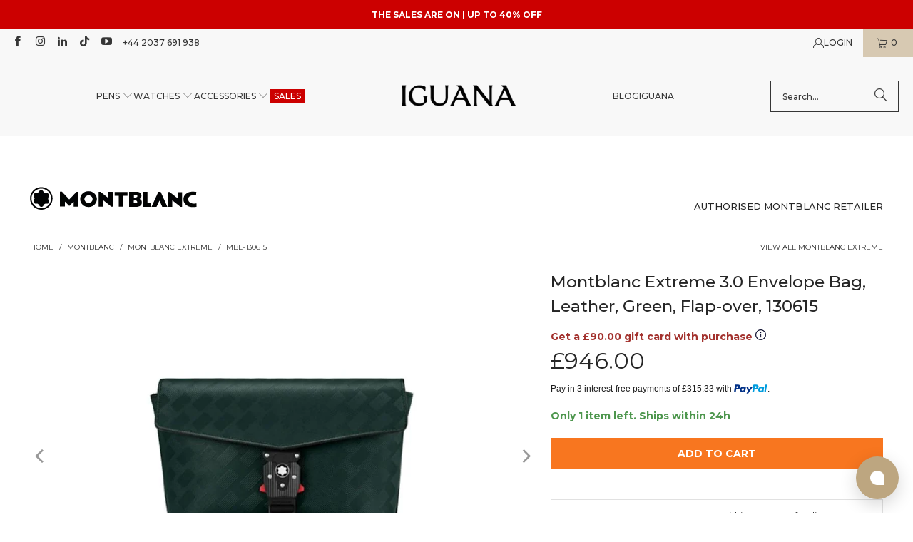

--- FILE ---
content_type: text/html; charset=utf-8
request_url: https://www.iguanasell.co.uk/products/montblanc-extreme-3-0-envelope-bag-leather-green-flap-over-130615
body_size: 65594
content:
<!DOCTYPE html>
<html class="no-js no-touch" lang="en-UK">
<!-- en-UK -->
  <head>
    <script src="//www.iguanasell.co.uk/cdn/shop/files/pandectes-rules.js?v=6777666425872246848"></script>

    <meta charset="utf-8">
    <meta http-equiv="cleartype" content="on">
    <meta name="robots" content="index,follow">

    <!-- Mobile Specific Metas -->
    <meta name="HandheldFriendly" content="True">
    <meta name="MobileOptimized" content="320">
    <meta name="viewport" content="width=device-width,initial-scale=1">
    <meta name="theme-color" content="#ffffff">

    
    <title>
      Montblanc Extreme 3.0 Envelope Bag, Leather, Green, Flap-over, 130615 - Iguana Sell UK
    </title>

    
      <meta name="description" content="Men&#39;s bag Montblanc Extreme, Material: Leather, Interior material: Soft Fabric, Color: Green, Type of case: Soft, Closing System: Flap-over, Height: 170 mm"/>
    

    <!-- Google Verification Tag. Usuario info -->
    <meta name="google-site-verification" content="GvrcoKwraDhs-O4Ae5Va_gnaQqmWZWl3EQr4mj1k9GM" />
    <!-- End of Google Tag Verification. Usuario info -->

    <!-- Preconnect Domains -->
    <link rel="preconnect" href="https://fonts.shopifycdn.com" />
    <link rel="preconnect" href="https://cdn.shopify.com" />
    <link rel="preconnect" href="https://v.shopify.com" />
    <link rel="preconnect" href="https://cdn.shopifycloud.com" />
    <link rel="preconnect" href="https://chat-widget.hiverhq.com" />
    <link rel="preconnect" href="https://static.klaviyo.com" />
    <link rel="preconnect" href="https://js.monkcommerce.app" />
    <link rel="preconnect" href="https://api.monkcommerce.app" />
    <link rel="preconnect" href="https://imgs.signifyd.com" />
    <link rel="preconnect" href="https://cdn.judge.me" />

    <!-- fallback for browsers that don't support preconnect -->
    <link rel="dns-prefetch" href="https://fonts.shopifycdn.com" />
    <link rel="dns-prefetch" href="https://cdn.shopify.com" />
    <link rel="dns-prefetch" href="https://v.shopify.com" />
    <link rel="dns-prefetch" href="https://cdn.shopifycloud.com" />
    <link rel="dns-prefetch" href="https://chat-widget.hiverhq.com" />
    <link rel="dns-prefetch" href="https://static.klaviyo.com" />
    <link rel="dns-prefetch" href="https://imgs.signifyd.com" />
    <link rel="dns-prefetch" href="https://cdn.judge.me" />
    <link rel="dns-prefetch" href="https://www.youtube.com" />
    <link rel="dns-prefetch" href="https://vimeo.com" />

    <link href="//www.iguanasell.co.uk/cdn/shop/t/121/assets/jquery.min.js?v=147293088974801289311744819698" as="script" rel="preload">

    <!-- Stylesheet for Fancybox library -->
    <link rel="stylesheet" href="//www.iguanasell.co.uk/cdn/shop/t/121/assets/fancybox.css?v=19278034316635137701744819698" type="text/css" media="all" defer>

    <!-- Stylesheets for Turbo -->
    <link href="//www.iguanasell.co.uk/cdn/shop/t/121/assets/styles.css?v=114318955842836986331767632662" rel="stylesheet" type="text/css" media="all" />
    <link href="//www.iguanasell.co.uk/cdn/shop/t/121/assets/modifications.css?v=88893394263017770481767632660" rel="stylesheet" type="text/css" media="all" />

    <!-- Icons -->
    
      <link rel="shortcut icon" type="image/x-icon" href="//www.iguanasell.co.uk/cdn/shop/files/I_Favicon_180x180.png?v=1712587575">
      <link rel="apple-touch-icon" href="//www.iguanasell.co.uk/cdn/shop/files/I_Favicon_180x180.png?v=1712587575"/>
      <link rel="apple-touch-icon" sizes="57x57" href="//www.iguanasell.co.uk/cdn/shop/files/I_Favicon_57x57.png?v=1712587575"/>
      <link rel="apple-touch-icon" sizes="60x60" href="//www.iguanasell.co.uk/cdn/shop/files/I_Favicon_60x60.png?v=1712587575"/>
      <link rel="apple-touch-icon" sizes="72x72" href="//www.iguanasell.co.uk/cdn/shop/files/I_Favicon_72x72.png?v=1712587575"/>
      <link rel="apple-touch-icon" sizes="76x76" href="//www.iguanasell.co.uk/cdn/shop/files/I_Favicon_76x76.png?v=1712587575"/>
      <link rel="apple-touch-icon" sizes="114x114" href="//www.iguanasell.co.uk/cdn/shop/files/I_Favicon_114x114.png?v=1712587575"/>
      <link rel="apple-touch-icon" sizes="180x180" href="//www.iguanasell.co.uk/cdn/shop/files/I_Favicon_180x180.png?v=1712587575"/>
      <link rel="apple-touch-icon" sizes="228x228" href="//www.iguanasell.co.uk/cdn/shop/files/I_Favicon_228x228.png?v=1712587575"/>
    
    <link rel="canonical" href="https://www.iguanasell.co.uk/products/montblanc-extreme-3-0-envelope-bag-leather-green-flap-over-130615"/>

    

    

    

    
    <script>
      window.PXUTheme = window.PXUTheme || {};
      window.PXUTheme.version = '9.5.0';
      window.PXUTheme.name = 'Turbo';
    </script>
    


    
<template id="price-ui"><span class="price " data-price></span><span class="compare-at-price" data-compare-at-price></span><span class="unit-pricing" data-unit-pricing></span></template>
    <template id="price-ui-badge"><div class="price-ui-badge__sticker price-ui-badge__sticker--">
    <span class="price-ui-badge__sticker-text" data-badge></span>
  </div></template>
    
    <template id="price-ui__price"><span class="money" data-price></span></template>
    <template id="price-ui__price-range"><span class="price-min" data-price-min><span class="money" data-price></span></span> - <span class="price-max" data-price-max><span class="money" data-price></span></span></template>
    <template id="price-ui__unit-pricing"><span class="unit-quantity" data-unit-quantity></span> | <span class="unit-price" data-unit-price><span class="money" data-price></span></span> / <span class="unit-measurement" data-unit-measurement></span></template>
    <template id="price-ui-badge__percent-savings-range">Save up to <span data-price-percent></span>%</template>
    <template id="price-ui-badge__percent-savings">Save <span data-price-percent></span>%</template>
    <template id="price-ui-badge__price-savings-range">Save up to <span class="money" data-price></span></template>
    <template id="price-ui-badge__price-savings">Save <span class="money" data-price></span></template>
    <template id="price-ui-badge__on-sale">Sale</template>
    <template id="price-ui-badge__sold-out">Sold out</template>
    <template id="price-ui-badge__in-stock">In stock</template>
    


    <script>
      
window.PXUTheme = window.PXUTheme || {};


window.PXUTheme.theme_settings = {};
window.PXUTheme.currency = {};
window.PXUTheme.routes = window.PXUTheme.routes || {};


window.PXUTheme.theme_settings.display_tos_checkbox = false;
window.PXUTheme.theme_settings.go_to_checkout = true;
window.PXUTheme.theme_settings.cart_action = "ajax";
window.PXUTheme.theme_settings.cart_shipping_calculator = false;


window.PXUTheme.theme_settings.collection_swatches = true;
window.PXUTheme.theme_settings.collection_secondary_image = true;


window.PXUTheme.currency.show_multiple_currencies = false;
window.PXUTheme.currency.shop_currency = "GBP";
window.PXUTheme.currency.default_currency = "GBP";
window.PXUTheme.currency.display_format = "money_format";
window.PXUTheme.currency.money_format = "\u0026pound;{{amount}}";
window.PXUTheme.currency.money_format_no_currency = "\u0026pound;{{amount}}";
window.PXUTheme.currency.money_format_currency = "\u0026pound;{{amount}} GBP";
window.PXUTheme.currency.native_multi_currency = false;
window.PXUTheme.currency.iso_code = "GBP";
window.PXUTheme.currency.symbol = "£";


window.PXUTheme.theme_settings.display_inventory_left = false;
window.PXUTheme.theme_settings.inventory_threshold = 3;
window.PXUTheme.theme_settings.limit_quantity = false;


window.PXUTheme.theme_settings.menu_position = null;


window.PXUTheme.theme_settings.newsletter_popup = false;
window.PXUTheme.theme_settings.newsletter_popup_days = "14";
window.PXUTheme.theme_settings.newsletter_popup_mobile = false;
window.PXUTheme.theme_settings.newsletter_popup_seconds = 0;


window.PXUTheme.theme_settings.pagination_type = "load_more";


window.PXUTheme.theme_settings.enable_shopify_collection_badges = false;
window.PXUTheme.theme_settings.quick_shop_thumbnail_position = null;
window.PXUTheme.theme_settings.product_form_style = "radio";
window.PXUTheme.theme_settings.sale_banner_enabled = true;
window.PXUTheme.theme_settings.display_savings = false;
window.PXUTheme.theme_settings.display_sold_out_price = false;
window.PXUTheme.theme_settings.free_text = "Unavailable";
window.PXUTheme.theme_settings.video_looping = null;
window.PXUTheme.theme_settings.quick_shop_style = "popup";
window.PXUTheme.theme_settings.hover_enabled = false;


window.PXUTheme.routes.cart_url = "/cart";
window.PXUTheme.routes.cart_update_url = "/cart/update";
window.PXUTheme.routes.root_url = "/";
window.PXUTheme.routes.search_url = "/search";
window.PXUTheme.routes.all_products_collection_url = "/collections/all";
window.PXUTheme.routes.product_recommendations_url = "/recommendations/products";
window.PXUTheme.routes.predictive_search_url = "/search/suggest";


window.PXUTheme.theme_settings.image_loading_style = "appear";


window.PXUTheme.theme_settings.enable_autocomplete = true;


window.PXUTheme.theme_settings.page_dots_enabled = false;
window.PXUTheme.theme_settings.slideshow_arrow_size = "light";


window.PXUTheme.theme_settings.quick_shop_enabled = false;


window.PXUTheme.theme_settings.enable_back_to_top_button = false;


window.PXUTheme.translation = {};


window.PXUTheme.translation.agree_to_terms_warning = "You must agree with the terms and conditions to checkout.";
window.PXUTheme.translation.one_item_left = "item left";
window.PXUTheme.translation.items_left_text = "items left";
window.PXUTheme.translation.cart_savings_text = "Total Savings";
window.PXUTheme.translation.cart_discount_text = "Discount";
window.PXUTheme.translation.cart_subtotal_text = "Subtotal";
window.PXUTheme.translation.cart_remove_text = "Remove";
window.PXUTheme.translation.cart_free_text = "Free";


window.PXUTheme.translation.newsletter_success_text = "Thank you for joining our mailing list!";


window.PXUTheme.translation.notify_email = "Enter your email address...";
window.PXUTheme.translation.notify_email_value = "Translation missing: en-UK.contact.fields.email";
window.PXUTheme.translation.notify_email_send = "Send";
window.PXUTheme.translation.notify_message_first = "Please notify me when ";
window.PXUTheme.translation.notify_message_last = " becomes available - ";
window.PXUTheme.translation.notify_success_text = "Thanks! We will notify you when this product becomes available!";


window.PXUTheme.translation.add_to_cart = "Add to Cart";
window.PXUTheme.translation.coming_soon_text = "Contact us at info@iguanasell.com to purchase.";
window.PXUTheme.translation.sold_out_text = "Sold Out";
window.PXUTheme.translation.sale_text = "Sale";
window.PXUTheme.translation.savings_text = "You save ";
window.PXUTheme.translation.percent_off_text = "% off";
window.PXUTheme.translation.from_text = "from";
window.PXUTheme.translation.new_text = "New Arrival";
window.PXUTheme.translation.pre_order_text = "Pre-Order";
window.PXUTheme.translation.unavailable_text = "Unavailable";


window.PXUTheme.translation.all_results = "View all results";
window.PXUTheme.translation.no_results = "Sorry, no results!";


window.PXUTheme.media_queries = {};
window.PXUTheme.media_queries.small = window.matchMedia( "(max-width: 480px)" );
window.PXUTheme.media_queries.medium = window.matchMedia( "(max-width: 798px)" );
window.PXUTheme.media_queries.large = window.matchMedia( "(min-width: 799px)" );
window.PXUTheme.media_queries.larger = window.matchMedia( "(min-width: 960px)" );
window.PXUTheme.media_queries.xlarge = window.matchMedia( "(min-width: 1200px)" );
window.PXUTheme.media_queries.ie10 = window.matchMedia( "all and (-ms-high-contrast: none), (-ms-high-contrast: active)" );
window.PXUTheme.media_queries.tablet = window.matchMedia( "only screen and (min-width: 799px) and (max-width: 1024px)" );
window.PXUTheme.media_queries.mobile_and_tablet = window.matchMedia( "(max-width: 1024px)" );

    </script>

    

    

    <script>
      
    </script>

    <!-- pxu-sections-js start DO NOT EDIT --><script src="//www.iguanasell.co.uk/cdn/shop/t/121/assets/pxu-sections.js?v=78992380889438172771744819698" defer></script><!-- DO NOT EDIT pxu-sections-js end-->
    <script>window.performance && window.performance.mark && window.performance.mark('shopify.content_for_header.start');</script><meta id="shopify-digital-wallet" name="shopify-digital-wallet" content="/1777270/digital_wallets/dialog">
<meta name="shopify-checkout-api-token" content="20d7742a166b2cf62290d23beb25b6b3">
<meta id="in-context-paypal-metadata" data-shop-id="1777270" data-venmo-supported="false" data-environment="production" data-locale="en_US" data-paypal-v4="true" data-currency="GBP">
<link rel="alternate" type="application/json+oembed" href="https://www.iguanasell.co.uk/products/montblanc-extreme-3-0-envelope-bag-leather-green-flap-over-130615.oembed">
<script async="async" src="/checkouts/internal/preloads.js?locale=en-GB"></script>
<script id="shopify-features" type="application/json">{"accessToken":"20d7742a166b2cf62290d23beb25b6b3","betas":["rich-media-storefront-analytics"],"domain":"www.iguanasell.co.uk","predictiveSearch":true,"shopId":1777270,"locale":"en"}</script>
<script>var Shopify = Shopify || {};
Shopify.shop = "iguanade.myshopify.com";
Shopify.locale = "en-UK";
Shopify.currency = {"active":"GBP","rate":"1.0"};
Shopify.country = "GB";
Shopify.theme = {"name":"Copy of theme-export-www-iguanasell-com-going-t...","id":180202078533,"schema_name":"Turbo","schema_version":"9.5.0","theme_store_id":null,"role":"main"};
Shopify.theme.handle = "null";
Shopify.theme.style = {"id":null,"handle":null};
Shopify.cdnHost = "www.iguanasell.co.uk/cdn";
Shopify.routes = Shopify.routes || {};
Shopify.routes.root = "/";</script>
<script type="module">!function(o){(o.Shopify=o.Shopify||{}).modules=!0}(window);</script>
<script>!function(o){function n(){var o=[];function n(){o.push(Array.prototype.slice.apply(arguments))}return n.q=o,n}var t=o.Shopify=o.Shopify||{};t.loadFeatures=n(),t.autoloadFeatures=n()}(window);</script>
<script id="shop-js-analytics" type="application/json">{"pageType":"product"}</script>
<script defer="defer" async type="module" src="//www.iguanasell.co.uk/cdn/shopifycloud/shop-js/modules/v2/client.init-shop-cart-sync_C5BV16lS.en.esm.js"></script>
<script defer="defer" async type="module" src="//www.iguanasell.co.uk/cdn/shopifycloud/shop-js/modules/v2/chunk.common_CygWptCX.esm.js"></script>
<script type="module">
  await import("//www.iguanasell.co.uk/cdn/shopifycloud/shop-js/modules/v2/client.init-shop-cart-sync_C5BV16lS.en.esm.js");
await import("//www.iguanasell.co.uk/cdn/shopifycloud/shop-js/modules/v2/chunk.common_CygWptCX.esm.js");

  window.Shopify.SignInWithShop?.initShopCartSync?.({"fedCMEnabled":true,"windoidEnabled":true});

</script>
<script>(function() {
  var isLoaded = false;
  function asyncLoad() {
    if (isLoaded) return;
    isLoaded = true;
    var urls = ["https:\/\/cdn-scripts.signifyd.com\/shopify\/script-tag.js?shop=iguanade.myshopify.com","https:\/\/ecommplugins-scripts.trustpilot.com\/v2.1\/js\/header.min.js?settings=eyJrZXkiOiJvNTlicGxHVFE1RTk3dEY5In0=\u0026shop=iguanade.myshopify.com","https:\/\/ecommplugins-trustboxsettings.trustpilot.com\/iguanade.myshopify.com.js?settings=1582556475198\u0026shop=iguanade.myshopify.com"];
    for (var i = 0; i < urls.length; i++) {
      var s = document.createElement('script');
      s.type = 'text/javascript';
      s.async = true;
      s.src = urls[i];
      var x = document.getElementsByTagName('script')[0];
      x.parentNode.insertBefore(s, x);
    }
  };
  if(window.attachEvent) {
    window.attachEvent('onload', asyncLoad);
  } else {
    window.addEventListener('load', asyncLoad, false);
  }
})();</script>
<script id="__st">var __st={"a":1777270,"offset":3600,"reqid":"89045869-99b5-4e1a-9031-182afd9b629f-1768844003","pageurl":"www.iguanasell.co.uk\/products\/montblanc-extreme-3-0-envelope-bag-leather-green-flap-over-130615","u":"9d58d653b7d7","p":"product","rtyp":"product","rid":6933741305921};</script>
<script>window.ShopifyPaypalV4VisibilityTracking = true;</script>
<script id="captcha-bootstrap">!function(){'use strict';const t='contact',e='account',n='new_comment',o=[[t,t],['blogs',n],['comments',n],[t,'customer']],c=[[e,'customer_login'],[e,'guest_login'],[e,'recover_customer_password'],[e,'create_customer']],r=t=>t.map((([t,e])=>`form[action*='/${t}']:not([data-nocaptcha='true']) input[name='form_type'][value='${e}']`)).join(','),a=t=>()=>t?[...document.querySelectorAll(t)].map((t=>t.form)):[];function s(){const t=[...o],e=r(t);return a(e)}const i='password',u='form_key',d=['recaptcha-v3-token','g-recaptcha-response','h-captcha-response',i],f=()=>{try{return window.sessionStorage}catch{return}},m='__shopify_v',_=t=>t.elements[u];function p(t,e,n=!1){try{const o=window.sessionStorage,c=JSON.parse(o.getItem(e)),{data:r}=function(t){const{data:e,action:n}=t;return t[m]||n?{data:e,action:n}:{data:t,action:n}}(c);for(const[e,n]of Object.entries(r))t.elements[e]&&(t.elements[e].value=n);n&&o.removeItem(e)}catch(o){console.error('form repopulation failed',{error:o})}}const l='form_type',E='cptcha';function T(t){t.dataset[E]=!0}const w=window,h=w.document,L='Shopify',v='ce_forms',y='captcha';let A=!1;((t,e)=>{const n=(g='f06e6c50-85a8-45c8-87d0-21a2b65856fe',I='https://cdn.shopify.com/shopifycloud/storefront-forms-hcaptcha/ce_storefront_forms_captcha_hcaptcha.v1.5.2.iife.js',D={infoText:'Protected by hCaptcha',privacyText:'Privacy',termsText:'Terms'},(t,e,n)=>{const o=w[L][v],c=o.bindForm;if(c)return c(t,g,e,D).then(n);var r;o.q.push([[t,g,e,D],n]),r=I,A||(h.body.append(Object.assign(h.createElement('script'),{id:'captcha-provider',async:!0,src:r})),A=!0)});var g,I,D;w[L]=w[L]||{},w[L][v]=w[L][v]||{},w[L][v].q=[],w[L][y]=w[L][y]||{},w[L][y].protect=function(t,e){n(t,void 0,e),T(t)},Object.freeze(w[L][y]),function(t,e,n,w,h,L){const[v,y,A,g]=function(t,e,n){const i=e?o:[],u=t?c:[],d=[...i,...u],f=r(d),m=r(i),_=r(d.filter((([t,e])=>n.includes(e))));return[a(f),a(m),a(_),s()]}(w,h,L),I=t=>{const e=t.target;return e instanceof HTMLFormElement?e:e&&e.form},D=t=>v().includes(t);t.addEventListener('submit',(t=>{const e=I(t);if(!e)return;const n=D(e)&&!e.dataset.hcaptchaBound&&!e.dataset.recaptchaBound,o=_(e),c=g().includes(e)&&(!o||!o.value);(n||c)&&t.preventDefault(),c&&!n&&(function(t){try{if(!f())return;!function(t){const e=f();if(!e)return;const n=_(t);if(!n)return;const o=n.value;o&&e.removeItem(o)}(t);const e=Array.from(Array(32),(()=>Math.random().toString(36)[2])).join('');!function(t,e){_(t)||t.append(Object.assign(document.createElement('input'),{type:'hidden',name:u})),t.elements[u].value=e}(t,e),function(t,e){const n=f();if(!n)return;const o=[...t.querySelectorAll(`input[type='${i}']`)].map((({name:t})=>t)),c=[...d,...o],r={};for(const[a,s]of new FormData(t).entries())c.includes(a)||(r[a]=s);n.setItem(e,JSON.stringify({[m]:1,action:t.action,data:r}))}(t,e)}catch(e){console.error('failed to persist form',e)}}(e),e.submit())}));const S=(t,e)=>{t&&!t.dataset[E]&&(n(t,e.some((e=>e===t))),T(t))};for(const o of['focusin','change'])t.addEventListener(o,(t=>{const e=I(t);D(e)&&S(e,y())}));const B=e.get('form_key'),M=e.get(l),P=B&&M;t.addEventListener('DOMContentLoaded',(()=>{const t=y();if(P)for(const e of t)e.elements[l].value===M&&p(e,B);[...new Set([...A(),...v().filter((t=>'true'===t.dataset.shopifyCaptcha))])].forEach((e=>S(e,t)))}))}(h,new URLSearchParams(w.location.search),n,t,e,['guest_login'])})(!0,!0)}();</script>
<script integrity="sha256-4kQ18oKyAcykRKYeNunJcIwy7WH5gtpwJnB7kiuLZ1E=" data-source-attribution="shopify.loadfeatures" defer="defer" src="//www.iguanasell.co.uk/cdn/shopifycloud/storefront/assets/storefront/load_feature-a0a9edcb.js" crossorigin="anonymous"></script>
<script data-source-attribution="shopify.dynamic_checkout.dynamic.init">var Shopify=Shopify||{};Shopify.PaymentButton=Shopify.PaymentButton||{isStorefrontPortableWallets:!0,init:function(){window.Shopify.PaymentButton.init=function(){};var t=document.createElement("script");t.src="https://www.iguanasell.co.uk/cdn/shopifycloud/portable-wallets/latest/portable-wallets.en.js",t.type="module",document.head.appendChild(t)}};
</script>
<script data-source-attribution="shopify.dynamic_checkout.buyer_consent">
  function portableWalletsHideBuyerConsent(e){var t=document.getElementById("shopify-buyer-consent"),n=document.getElementById("shopify-subscription-policy-button");t&&n&&(t.classList.add("hidden"),t.setAttribute("aria-hidden","true"),n.removeEventListener("click",e))}function portableWalletsShowBuyerConsent(e){var t=document.getElementById("shopify-buyer-consent"),n=document.getElementById("shopify-subscription-policy-button");t&&n&&(t.classList.remove("hidden"),t.removeAttribute("aria-hidden"),n.addEventListener("click",e))}window.Shopify?.PaymentButton&&(window.Shopify.PaymentButton.hideBuyerConsent=portableWalletsHideBuyerConsent,window.Shopify.PaymentButton.showBuyerConsent=portableWalletsShowBuyerConsent);
</script>
<script data-source-attribution="shopify.dynamic_checkout.cart.bootstrap">document.addEventListener("DOMContentLoaded",(function(){function t(){return document.querySelector("shopify-accelerated-checkout-cart, shopify-accelerated-checkout")}if(t())Shopify.PaymentButton.init();else{new MutationObserver((function(e,n){t()&&(Shopify.PaymentButton.init(),n.disconnect())})).observe(document.body,{childList:!0,subtree:!0})}}));
</script>
<link id="shopify-accelerated-checkout-styles" rel="stylesheet" media="screen" href="https://www.iguanasell.co.uk/cdn/shopifycloud/portable-wallets/latest/accelerated-checkout-backwards-compat.css" crossorigin="anonymous">
<style id="shopify-accelerated-checkout-cart">
        #shopify-buyer-consent {
  margin-top: 1em;
  display: inline-block;
  width: 100%;
}

#shopify-buyer-consent.hidden {
  display: none;
}

#shopify-subscription-policy-button {
  background: none;
  border: none;
  padding: 0;
  text-decoration: underline;
  font-size: inherit;
  cursor: pointer;
}

#shopify-subscription-policy-button::before {
  box-shadow: none;
}

      </style>
<script id="sections-script" data-sections="pxu-announcement-slider" defer="defer" src="//www.iguanasell.co.uk/cdn/shop/t/121/compiled_assets/scripts.js?v=15035"></script>
<script>window.performance && window.performance.mark && window.performance.mark('shopify.content_for_header.end');</script>

    

<meta name="author" content="Iguana Sell UK">
<meta property="og:url" content="https://www.iguanasell.co.uk/products/montblanc-extreme-3-0-envelope-bag-leather-green-flap-over-130615">
<meta property="og:site_name" content="Iguana Sell UK">




  <meta property="og:type" content="product">
  <meta property="og:title" content="Montblanc Extreme 3.0 Envelope Bag, Leather, Green, Flap-over, 130615">
  
    
      <meta property="og:image" content="https://www.iguanasell.co.uk/cdn/shop/files/Montblanc-Extreme-3.0-Envelope-Bag-Leather-Green-Flap-over-130615-01_600x.jpg?v=1710184483">
      <meta property="og:image:secure_url" content="https://www.iguanasell.co.uk/cdn/shop/files/Montblanc-Extreme-3.0-Envelope-Bag-Leather-Green-Flap-over-130615-01_600x.jpg?v=1710184483">
      
      <meta property="og:image:width" content="1000">
      <meta property="og:image:height" content="750">
    
      <meta property="og:image" content="https://www.iguanasell.co.uk/cdn/shop/files/MBL-130615-01_600x.jpg?v=1710184483">
      <meta property="og:image:secure_url" content="https://www.iguanasell.co.uk/cdn/shop/files/MBL-130615-01_600x.jpg?v=1710184483">
      
      <meta property="og:image:width" content="1000">
      <meta property="og:image:height" content="750">
    
      <meta property="og:image" content="https://www.iguanasell.co.uk/cdn/shop/files/MBL-130615-02_bf759109-364a-4dfa-82af-8411045ff3c1_600x.jpg?v=1710184483">
      <meta property="og:image:secure_url" content="https://www.iguanasell.co.uk/cdn/shop/files/MBL-130615-02_bf759109-364a-4dfa-82af-8411045ff3c1_600x.jpg?v=1710184483">
      
      <meta property="og:image:width" content="1000">
      <meta property="og:image:height" content="750">
    
  
  <meta property="product:price:amount" content="946.00">
  <meta property="product:price:currency" content="GBP">



  <meta property="og:description" content="Men&#39;s bag Montblanc Extreme, Material: Leather, Interior material: Soft Fabric, Color: Green, Type of case: Soft, Closing System: Flap-over, Height: 170 mm">




<meta name="twitter:card" content="summary">

  <meta name="twitter:title" content="Montblanc Extreme 3.0 Envelope Bag, Leather, Green, Flap-over, 130615">
  <meta name="twitter:description" content="
Line
Extreme
Reference
130615
Material
Leather
Interior material
Soft Fabric
Color
Green

Type of case
Soft
Closing System
Flap-over
Height
170 mm
Length
310 mm.
Width
60 mm.
Country of Manufacture
Germany
Warranty
3 years
 Additional information: 
The Montblanc Extreme 3.0 envelope with M Lock 4810 buckle represents a trendy companion for a modern and contemporary person.">
  <meta name="twitter:image" content="https://www.iguanasell.co.uk/cdn/shop/files/Montblanc-Extreme-3.0-Envelope-Bag-Leather-Green-Flap-over-130615-01_240x.jpg?v=1710184483">
  <meta name="twitter:image:width" content="240">
  <meta name="twitter:image:height" content="240">
  <meta name="twitter:image:alt" content="Montblanc Extreme 3.0 Envelope Bag, Leather, Green, Flap-over, 130615">



    
    
  <!-- pxu-sections-css start DO NOT EDIT --><link href="//www.iguanasell.co.uk/cdn/shop/t/121/assets/pxu-sections.css?v=47263561514360652261744819698" rel="stylesheet" type="text/css" media="all" /><!-- DO NOT EDIT pxu-sections-css end-->
  <!-- BEGIN app block: shopify://apps/pandectes-gdpr/blocks/banner/58c0baa2-6cc1-480c-9ea6-38d6d559556a -->
  
    
      <!-- TCF is active, scripts are loaded above -->
      
        <script>
          if (!window.PandectesRulesSettings) {
            window.PandectesRulesSettings = {"store":{"id":1777270,"adminMode":false,"headless":false,"storefrontRootDomain":"","checkoutRootDomain":"","storefrontAccessToken":""},"banner":{"revokableTrigger":false,"cookiesBlockedByDefault":"7","hybridStrict":false,"isActive":true},"geolocation":{"auOnly":false,"brOnly":false,"caOnly":false,"chOnly":false,"euOnly":true,"jpOnly":false,"nzOnly":false,"thOnly":false,"zaOnly":false,"canadaOnly":false,"globalVisibility":false},"blocker":{"isActive":false,"googleConsentMode":{"isActive":true,"id":"GTM-5NWJHJH","analyticsId":"G-XTKZWLGZ8Z,G-KCVT8KF064","adwordsId":"AW-849059324","adStorageCategory":4,"analyticsStorageCategory":2,"functionalityStorageCategory":1,"personalizationStorageCategory":1,"securityStorageCategory":0,"customEvent":true,"redactData":false,"urlPassthrough":false,"dataLayerProperty":"dataLayer","waitForUpdate":0,"useNativeChannel":false,"debugMode":false},"facebookPixel":{"isActive":false,"id":"","ldu":false},"microsoft":{"isActive":false,"uetTags":""},"rakuten":{"isActive":false,"cmp":false,"ccpa":false},"gpcIsActive":true,"klaviyoIsActive":true,"defaultBlocked":7,"patterns":{"whiteList":[],"blackList":{"1":[],"2":[],"4":[],"8":[]},"iframesWhiteList":[],"iframesBlackList":{"1":[],"2":[],"4":[],"8":[]},"beaconsWhiteList":[],"beaconsBlackList":{"1":[],"2":[],"4":[],"8":[]}}}};
            const rulesScript = document.createElement('script');
            window.PandectesRulesSettings.auto = true;
            rulesScript.src = "https://cdn.shopify.com/extensions/019bd5ea-1b0e-7a2f-9987-841d0997d3f9/gdpr-230/assets/pandectes-rules.js";
            const firstChild = document.head.firstChild;
            document.head.insertBefore(rulesScript, firstChild);
          }
        </script>
      
      <script>
        
          window.PandectesSettings = {"store":{"id":1777270,"plan":"plus","theme":"Copy of theme-export-www-iguanasell-com-going-t...","primaryLocale":"en","adminMode":false,"headless":false,"storefrontRootDomain":"","checkoutRootDomain":"","storefrontAccessToken":""},"tsPublished":1750149336,"declaration":{"showPurpose":false,"showProvider":false,"declIntroText":"We use cookies to optimize website functionality, analyze the performance, and provide personalized experience to you. Some cookies are essential to make the website operate and function correctly. Those cookies cannot be disabled. In this window you can manage your preference of cookies.","showDateGenerated":true},"language":{"unpublished":[],"languageMode":"Single","fallbackLanguage":"en","languageDetection":"browser","languagesSupported":[]},"texts":{"managed":{"headerText":{"en":"We respect your privacy"},"consentText":{"en":"This website uses cookies to ensure you get the best experience. The collection, sharing, and use of personal data can be used for personalization of ads."},"linkText":{"en":"Learn more"},"imprintText":{"en":"Imprint"},"googleLinkText":{"en":"Google's Privacy Terms"},"allowButtonText":{"en":"Accept all"},"denyButtonText":{"en":"Decline"},"dismissButtonText":{"en":"Ok"},"leaveSiteButtonText":{"en":"Leave this site"},"preferencesButtonText":{"en":"Manage Cookies"},"cookiePolicyText":{"en":"Cookie policy"},"preferencesPopupTitleText":{"en":"Manage consent preferences"},"preferencesPopupIntroText":{"en":"We use cookies to optimize website functionality, analyze the performance, and provide personalized experience to you. Some cookies are essential to make the website operate and function correctly. Those cookies cannot be disabled. In this window you can manage your preference of cookies."},"preferencesPopupSaveButtonText":{"en":"Save preferences"},"preferencesPopupCloseButtonText":{"en":"Close"},"preferencesPopupAcceptAllButtonText":{"en":"Accept all"},"preferencesPopupRejectAllButtonText":{"en":"Reject all"},"cookiesDetailsText":{"en":"Cookies details"},"preferencesPopupAlwaysAllowedText":{"en":"Always allowed"},"accessSectionParagraphText":{"en":"You have the right to request access to your data at any time."},"accessSectionTitleText":{"en":"Data portability"},"accessSectionAccountInfoActionText":{"en":"Personal data"},"accessSectionDownloadReportActionText":{"en":"Request export"},"accessSectionGDPRRequestsActionText":{"en":"Data subject requests"},"accessSectionOrdersRecordsActionText":{"en":"Orders"},"rectificationSectionParagraphText":{"en":"You have the right to request your data to be updated whenever you think it is appropriate."},"rectificationSectionTitleText":{"en":"Data Rectification"},"rectificationCommentPlaceholder":{"en":"Describe what you want to be updated"},"rectificationCommentValidationError":{"en":"Comment is required"},"rectificationSectionEditAccountActionText":{"en":"Request an update"},"erasureSectionTitleText":{"en":"Right to be forgotten"},"erasureSectionParagraphText":{"en":"You have the right to ask all your data to be erased. After that, you will no longer be able to access your account."},"erasureSectionRequestDeletionActionText":{"en":"Request personal data deletion"},"consentDate":{"en":"Consent date"},"consentId":{"en":"Consent ID"},"consentSectionChangeConsentActionText":{"en":"Change consent preference"},"consentSectionConsentedText":{"en":"You consented to the cookies policy of this website on"},"consentSectionNoConsentText":{"en":"You have not consented to the cookies policy of this website."},"consentSectionTitleText":{"en":"Your cookie consent"},"consentStatus":{"en":"Consent preference"},"confirmationFailureMessage":{"en":"Your request was not verified. Please try again and if problem persists, contact store owner for assistance"},"confirmationFailureTitle":{"en":"A problem occurred"},"confirmationSuccessMessage":{"en":"We will soon get back to you as to your request."},"confirmationSuccessTitle":{"en":"Your request is verified"},"guestsSupportEmailFailureMessage":{"en":"Your request was not submitted. Please try again and if problem persists, contact store owner for assistance."},"guestsSupportEmailFailureTitle":{"en":"A problem occurred"},"guestsSupportEmailPlaceholder":{"en":"E-mail address"},"guestsSupportEmailSuccessMessage":{"en":"If you are registered as a customer of this store, you will soon receive an email with instructions on how to proceed."},"guestsSupportEmailSuccessTitle":{"en":"Thank you for your request"},"guestsSupportEmailValidationError":{"en":"Email is not valid"},"guestsSupportInfoText":{"en":"Please login with your customer account to further proceed."},"submitButton":{"en":"Submit"},"submittingButton":{"en":"Submitting..."},"cancelButton":{"en":"Cancel"},"declIntroText":{"en":"We use cookies to optimize website functionality, analyze the performance, and provide personalized experience to you. Some cookies are essential to make the website operate and function correctly. Those cookies cannot be disabled. In this window you can manage your preference of cookies."},"declName":{"en":"Name"},"declPurpose":{"en":"Purpose"},"declType":{"en":"Type"},"declRetention":{"en":"Retention"},"declProvider":{"en":"Provider"},"declFirstParty":{"en":"First-party"},"declThirdParty":{"en":"Third-party"},"declSeconds":{"en":"seconds"},"declMinutes":{"en":"minutes"},"declHours":{"en":"hours"},"declDays":{"en":"days"},"declMonths":{"en":"months"},"declYears":{"en":"years"},"declSession":{"en":"Session"},"declDomain":{"en":"Domain"},"declPath":{"en":"Path"}},"categories":{"strictlyNecessaryCookiesTitleText":{"en":"Strictly necessary cookies"},"strictlyNecessaryCookiesDescriptionText":{"en":"These cookies are essential in order to enable you to move around the website and use its features, such as accessing secure areas of the website. The website cannot function properly without these cookies."},"functionalityCookiesTitleText":{"en":"Functional cookies"},"functionalityCookiesDescriptionText":{"en":"These cookies enable the site to provide enhanced functionality and personalisation. They may be set by us or by third party providers whose services we have added to our pages. If you do not allow these cookies then some or all of these services may not function properly."},"performanceCookiesTitleText":{"en":"Performance cookies"},"performanceCookiesDescriptionText":{"en":"These cookies enable us to monitor and improve the performance of our website. For example, they allow us to count visits, identify traffic sources and see which parts of the site are most popular."},"targetingCookiesTitleText":{"en":"Targeting cookies"},"targetingCookiesDescriptionText":{"en":"These cookies may be set through our site by our advertising partners. They may be used by those companies to build a profile of your interests and show you relevant adverts on other sites.    They do not store directly personal information, but are based on uniquely identifying your browser and internet device. If you do not allow these cookies, you will experience less targeted advertising."},"unclassifiedCookiesTitleText":{"en":"Unclassified cookies"},"unclassifiedCookiesDescriptionText":{"en":"Unclassified cookies are cookies that we are in the process of classifying, together with the providers of individual cookies."}},"auto":{}},"library":{"previewMode":false,"fadeInTimeout":0,"defaultBlocked":7,"showLink":true,"showImprintLink":false,"showGoogleLink":true,"enabled":true,"cookie":{"expiryDays":365,"secure":true,"domain":""},"dismissOnScroll":false,"dismissOnWindowClick":false,"dismissOnTimeout":false,"palette":{"popup":{"background":"#FFFFFF","backgroundForCalculations":{"a":1,"b":255,"g":255,"r":255},"text":"#000000"},"button":{"background":"transparent","backgroundForCalculations":{"a":1,"b":255,"g":255,"r":255},"text":"#000000","textForCalculation":{"a":1,"b":0,"g":0,"r":0},"border":"#000000"}},"content":{"href":"https://iguanade.myshopify.com/policies/privacy-policy","imprintHref":"/","close":"&#10005;","target":"_blank","logo":"<img class=\"cc-banner-logo\" style=\"max-height: 40px;\" src=\"https://iguanade.myshopify.com/cdn/shop/files/pandectes-banner-logo.png\" alt=\"Cookie banner\" />"},"window":"<div role=\"dialog\" aria-label=\"cookieconsent\" aria-describedby=\"cookieconsent:desc\" id=\"pandectes-banner\" class=\"cc-window-wrapper cc-overlay-wrapper\"><div class=\"pd-cookie-banner-window cc-window {{classes}}\"><!--googleoff: all-->{{children}}<!--googleon: all--></div></div>","compliance":{"custom":"<div class=\"cc-compliance cc-highlight\">{{preferences}}{{allow}}</div>"},"type":"custom","layouts":{"basic":"{{logo}}{{header}}{{messagelink}}{{compliance}}"},"position":"overlay","theme":"wired","revokable":false,"animateRevokable":false,"revokableReset":false,"revokableLogoUrl":"https://iguanade.myshopify.com/cdn/shop/files/pandectes-reopen-logo.png","revokablePlacement":"bottom-left","revokableMarginHorizontal":15,"revokableMarginVertical":15,"static":false,"autoAttach":true,"hasTransition":true,"blacklistPage":[""],"elements":{"close":"<button aria-label=\"Close cookie banner\" type=\"button\" class=\"cc-close\">{{close}}</button>","dismiss":"<button type=\"button\" class=\"cc-btn cc-btn-decision cc-dismiss\">{{dismiss}}</button>","allow":"<button type=\"button\" class=\"cc-btn cc-btn-decision cc-allow\">{{allow}}</button>","deny":"<button type=\"button\" class=\"cc-btn cc-btn-decision cc-deny\">{{deny}}</button>","preferences":"<button type=\"button\" class=\"cc-btn cc-settings\" onclick=\"Pandectes.fn.openPreferences()\">{{preferences}}</button>"}},"geolocation":{"auOnly":false,"brOnly":false,"caOnly":false,"chOnly":false,"euOnly":true,"jpOnly":false,"nzOnly":false,"thOnly":false,"zaOnly":false,"canadaOnly":false,"globalVisibility":false},"dsr":{"guestsSupport":false,"accessSectionDownloadReportAuto":false},"banner":{"resetTs":1709221855,"extraCss":"        .cc-banner-logo {max-width: 45em!important;}    @media(min-width: 768px) {.cc-window.cc-floating{max-width: 45em!important;width: 45em!important;}}    .cc-message, .pd-cookie-banner-window .cc-header, .cc-logo {text-align: left}    .cc-window-wrapper{z-index: 2147483647;-webkit-transition: opacity 1s ease;  transition: opacity 1s ease;}    .cc-window{z-index: 2147483647;font-family: inherit;}    .pd-cookie-banner-window .cc-header{font-family: inherit;}    .pd-cp-ui{font-family: inherit; background-color: #FFFFFF;color:#000000;}    button.pd-cp-btn, a.pd-cp-btn{}    input + .pd-cp-preferences-slider{background-color: rgba(0, 0, 0, 0.3)}    .pd-cp-scrolling-section::-webkit-scrollbar{background-color: rgba(0, 0, 0, 0.3)}    input:checked + .pd-cp-preferences-slider{background-color: rgba(0, 0, 0, 1)}    .pd-cp-scrolling-section::-webkit-scrollbar-thumb {background-color: rgba(0, 0, 0, 1)}    .pd-cp-ui-close{color:#000000;}    .pd-cp-preferences-slider:before{background-color: #FFFFFF}    .pd-cp-title:before {border-color: #000000!important}    .pd-cp-preferences-slider{background-color:#000000}    .pd-cp-toggle{color:#000000!important}    @media(max-width:699px) {.pd-cp-ui-close-top svg {fill: #000000}}    .pd-cp-toggle:hover,.pd-cp-toggle:visited,.pd-cp-toggle:active{color:#000000!important}    .pd-cookie-banner-window {box-shadow: 0 0 18px rgb(0 0 0 / 20%);}  .cc-allow {background: #262626 !important; color : #fff !important;order:2;}.cc-settings {color: #727375 !important; border-color: none !important; margin-left: 0px;order:1;}.cc-deny {background: #dee0e0; border-color: none !important;order:3;}@media only screen and (max-width: 600px) {.cc-window.cc-floating .cc-compliance {flex-direction: column;}.cc-allow {margin-bottom: 15px;width:95%;margin-left: 0px !important;padding-top: 12px;padding-bottom: 12px; order:2;}.cc-settings {margin-bottom: 15px;width:95%;margin-left: 0px !important;padding-top: 12px;padding-bottom: 12px;order:1;}.cc-deny {width:95%;margin-left: 0px !important;padding-top: 15px;padding-bottom: 12px;order:3;}}}","customJavascript":{},"showPoweredBy":false,"logoHeight":40,"revokableTrigger":false,"hybridStrict":false,"cookiesBlockedByDefault":"7","isActive":true,"implicitSavePreferences":false,"cookieIcon":false,"blockBots":false,"showCookiesDetails":true,"hasTransition":true,"blockingPage":false,"showOnlyLandingPage":false,"leaveSiteUrl":"https://www.google.com","linkRespectStoreLang":false},"cookies":{"0":[{"name":"keep_alive","type":"http","domain":"www.iguanasell.co.uk","path":"/","provider":"Shopify","firstParty":true,"retention":"30 minute(s)","expires":30,"unit":"declMinutes","purpose":{"en":"Used in connection with buyer localization."}},{"name":"secure_customer_sig","type":"http","domain":"www.iguanasell.co.uk","path":"/","provider":"Shopify","firstParty":true,"retention":"1 year(s)","expires":1,"unit":"declYears","purpose":{"en":"Used in connection with customer login."}},{"name":"localization","type":"http","domain":"www.iguanasell.co.uk","path":"/","provider":"Shopify","firstParty":true,"retention":"1 year(s)","expires":1,"unit":"declYears","purpose":{"en":"Shopify store localization"}},{"name":"_cmp_a","type":"http","domain":".iguanasell.co.uk","path":"/","provider":"Shopify","firstParty":false,"retention":"1 day(s)","expires":1,"unit":"declDays","purpose":{"en":"Used for managing customer privacy settings."}},{"name":"_tracking_consent","type":"http","domain":".iguanasell.co.uk","path":"/","provider":"Shopify","firstParty":false,"retention":"1 year(s)","expires":1,"unit":"declYears","purpose":{"en":"Tracking preferences."}},{"name":"cart","type":"http","domain":"www.iguanasell.co.uk","path":"/","provider":"Shopify","firstParty":true,"retention":"2 ","expires":2,"unit":"declSession","purpose":{"en":"Necessary for the shopping cart functionality on the website."}},{"name":"cart_ts","type":"http","domain":"www.iguanasell.co.uk","path":"/","provider":"Shopify","firstParty":true,"retention":"2 ","expires":2,"unit":"declSession","purpose":{"en":"Used in connection with checkout."}},{"name":"cart_sig","type":"http","domain":"www.iguanasell.co.uk","path":"/","provider":"Shopify","firstParty":true,"retention":"2 ","expires":2,"unit":"declSession","purpose":{"en":"Shopify analytics."}},{"name":"cart_currency","type":"http","domain":"www.iguanasell.co.uk","path":"/","provider":"Shopify","firstParty":true,"retention":"2 ","expires":2,"unit":"declSession","purpose":{"en":"The cookie is necessary for the secure checkout and payment function on the website. This function is provided by shopify.com."}},{"name":"_secure_session_id","type":"http","domain":"www.iguanasell.co.uk","path":"/","provider":"Shopify","firstParty":true,"retention":"1 month(s)","expires":1,"unit":"declMonths","purpose":{"en":"Used in connection with navigation through a storefront."}},{"name":"cookietest","type":"http","domain":"www.iguanasell.co.uk","path":"/","provider":"Shopify","firstParty":true,"retention":"Session","expires":1,"unit":"declSeconds","purpose":{"en":"Used to ensure our systems are working correctly."}}],"1":[],"2":[{"name":"_shopify_y","type":"http","domain":".iguanasell.co.uk","path":"/","provider":"Shopify","firstParty":false,"retention":"1 year(s)","expires":1,"unit":"declYears","purpose":{"en":"Shopify analytics."}},{"name":"_orig_referrer","type":"http","domain":".iguanasell.co.uk","path":"/","provider":"Shopify","firstParty":false,"retention":"2 ","expires":2,"unit":"declSession","purpose":{"en":"Tracks landing pages."}},{"name":"_landing_page","type":"http","domain":".iguanasell.co.uk","path":"/","provider":"Shopify","firstParty":false,"retention":"2 ","expires":2,"unit":"declSession","purpose":{"en":"Tracks landing pages."}},{"name":"_shopify_s","type":"http","domain":".iguanasell.co.uk","path":"/","provider":"Shopify","firstParty":false,"retention":"30 minute(s)","expires":30,"unit":"declMinutes","purpose":{"en":"Shopify analytics."}},{"name":"_ga","type":"http","domain":".iguanasell.co.uk","path":"/","provider":"Google","firstParty":false,"retention":"1 year(s)","expires":1,"unit":"declYears","purpose":{"en":"Cookie is set by Google Analytics with unknown functionality"}},{"name":"_shopify_sa_t","type":"http","domain":".iguanasell.co.uk","path":"/","provider":"Shopify","firstParty":false,"retention":"30 minute(s)","expires":30,"unit":"declMinutes","purpose":{"en":"Shopify analytics relating to marketing & referrals."}},{"name":"_gid","type":"http","domain":".iguanasell.co.uk","path":"/","provider":"Google","firstParty":false,"retention":"1 day(s)","expires":1,"unit":"declDays","purpose":{"en":"Cookie is placed by Google Analytics to count and track pageviews."}},{"name":"_shopify_sa_p","type":"http","domain":".iguanasell.co.uk","path":"/","provider":"Shopify","firstParty":false,"retention":"30 minute(s)","expires":30,"unit":"declMinutes","purpose":{"en":"Shopify analytics relating to marketing & referrals."}},{"name":"_gat","type":"http","domain":".iguanasell.co.uk","path":"/","provider":"Google","firstParty":false,"retention":"1 minute(s)","expires":1,"unit":"declMinutes","purpose":{"en":"Cookie is placed by Google Analytics to filter requests from bots."}},{"name":"AWSALBCORS","type":"http","domain":"api.superlemon.xyz","path":"/","provider":"Amazon","firstParty":false,"retention":"1 ","expires":1,"unit":"declSession","purpose":{"en":"Used as a second stickiness cookie by Amazon that has additionally the SameSite attribute."}},{"name":"_shopify_s","type":"http","domain":"co.uk","path":"/","provider":"Shopify","firstParty":false,"retention":"Session","expires":1,"unit":"declSeconds","purpose":{"en":"Shopify analytics."}},{"name":"_shopify_s","type":"http","domain":"uk","path":"/","provider":"Shopify","firstParty":false,"retention":"Session","expires":1,"unit":"declSeconds","purpose":{"en":"Shopify analytics."}},{"name":"_ga_XTKZWLGZ8Z","type":"http","domain":".iguanasell.co.uk","path":"/","provider":"Google","firstParty":false,"retention":"1 year(s)","expires":1,"unit":"declYears","purpose":{"en":""}},{"name":"_ga_QYW8HVD04Y","type":"http","domain":".iguanasell.co.uk","path":"/","provider":"Google","firstParty":false,"retention":"1 year(s)","expires":1,"unit":"declYears","purpose":{"en":""}}],"4":[{"name":"test_cookie","type":"http","domain":".doubleclick.net","path":"/","provider":"Google","firstParty":false,"retention":"15 minute(s)","expires":15,"unit":"declMinutes","purpose":{"en":"To measure the visitors’ actions after they click through from an advert. Expires after each visit."}},{"name":"_gcl_au","type":"http","domain":".iguanasell.co.uk","path":"/","provider":"Google","firstParty":false,"retention":"3 month(s)","expires":3,"unit":"declMonths","purpose":{"en":"Cookie is placed by Google Tag Manager to track conversions."}},{"name":"__kla_id","type":"http","domain":"www.iguanasell.co.uk","path":"/","provider":"Klaviyo","firstParty":true,"retention":"1 year(s)","expires":1,"unit":"declYears","purpose":{"en":"Tracks when someone clicks through a Klaviyo email to your website."}},{"name":"_fbp","type":"http","domain":".iguanasell.co.uk","path":"/","provider":"Facebook","firstParty":false,"retention":"3 month(s)","expires":3,"unit":"declMonths","purpose":{"en":"Cookie is placed by Facebook to track visits across websites."}},{"name":"wpm-domain-test","type":"http","domain":"uk","path":"/","provider":"Shopify","firstParty":false,"retention":"Session","expires":1,"unit":"declSeconds","purpose":{"en":"Used to test the storage of parameters about products added to the cart or payment currency"}},{"name":"IDE","type":"http","domain":".doubleclick.net","path":"/","provider":"Google","firstParty":false,"retention":"1 year(s)","expires":1,"unit":"declYears","purpose":{"en":"To measure the visitors’ actions after they click through from an advert. Expires after 1 year."}},{"name":"wpm-domain-test","type":"http","domain":"co.uk","path":"/","provider":"Shopify","firstParty":false,"retention":"Session","expires":1,"unit":"declSeconds","purpose":{"en":"Used to test the storage of parameters about products added to the cart or payment currency"}},{"name":"wpm-domain-test","type":"http","domain":"iguanasell.co.uk","path":"/","provider":"Shopify","firstParty":false,"retention":"Session","expires":1,"unit":"declSeconds","purpose":{"en":"Used to test the storage of parameters about products added to the cart or payment currency"}},{"name":"wpm-domain-test","type":"http","domain":"www.iguanasell.co.uk","path":"/","provider":"Shopify","firstParty":true,"retention":"Session","expires":1,"unit":"declSeconds","purpose":{"en":"Used to test the storage of parameters about products added to the cart or payment currency"}}],"8":[{"name":"thx_guid","type":"http","domain":"imgs.signifyd.com","path":"/","provider":"Unknown","firstParty":false,"retention":"1 year(s)","expires":1,"unit":"declYears","purpose":{"en":""}}]},"blocker":{"isActive":false,"googleConsentMode":{"id":"GTM-5NWJHJH","analyticsId":"G-XTKZWLGZ8Z,G-KCVT8KF064","adwordsId":"AW-849059324","isActive":true,"adStorageCategory":4,"analyticsStorageCategory":2,"personalizationStorageCategory":1,"functionalityStorageCategory":1,"customEvent":true,"securityStorageCategory":0,"redactData":false,"urlPassthrough":false,"dataLayerProperty":"dataLayer","waitForUpdate":0,"useNativeChannel":false,"debugMode":false},"facebookPixel":{"id":"","isActive":false,"ldu":false},"microsoft":{"isActive":false,"uetTags":""},"rakuten":{"isActive":false,"cmp":false,"ccpa":false},"klaviyoIsActive":true,"gpcIsActive":true,"defaultBlocked":7,"patterns":{"whiteList":[],"blackList":{"1":[],"2":[],"4":[],"8":[]},"iframesWhiteList":[],"iframesBlackList":{"1":[],"2":[],"4":[],"8":[]},"beaconsWhiteList":[],"beaconsBlackList":{"1":[],"2":[],"4":[],"8":[]}}}};
        
        window.addEventListener('DOMContentLoaded', function(){
          const script = document.createElement('script');
          
            script.src = "https://cdn.shopify.com/extensions/019bd5ea-1b0e-7a2f-9987-841d0997d3f9/gdpr-230/assets/pandectes-core.js";
          
          script.defer = true;
          document.body.appendChild(script);
        })
      </script>
    
  


<!-- END app block --><!-- BEGIN app block: shopify://apps/klaviyo-email-marketing-sms/blocks/klaviyo-onsite-embed/2632fe16-c075-4321-a88b-50b567f42507 -->












  <script async src="https://static.klaviyo.com/onsite/js/P6NZcH/klaviyo.js?company_id=P6NZcH"></script>
  <script>!function(){if(!window.klaviyo){window._klOnsite=window._klOnsite||[];try{window.klaviyo=new Proxy({},{get:function(n,i){return"push"===i?function(){var n;(n=window._klOnsite).push.apply(n,arguments)}:function(){for(var n=arguments.length,o=new Array(n),w=0;w<n;w++)o[w]=arguments[w];var t="function"==typeof o[o.length-1]?o.pop():void 0,e=new Promise((function(n){window._klOnsite.push([i].concat(o,[function(i){t&&t(i),n(i)}]))}));return e}}})}catch(n){window.klaviyo=window.klaviyo||[],window.klaviyo.push=function(){var n;(n=window._klOnsite).push.apply(n,arguments)}}}}();</script>

  
    <script id="viewed_product">
      if (item == null) {
        var _learnq = _learnq || [];

        var MetafieldReviews = null
        var MetafieldYotpoRating = null
        var MetafieldYotpoCount = null
        var MetafieldLooxRating = null
        var MetafieldLooxCount = null
        var okendoProduct = null
        var okendoProductReviewCount = null
        var okendoProductReviewAverageValue = null
        try {
          // The following fields are used for Customer Hub recently viewed in order to add reviews.
          // This information is not part of __kla_viewed. Instead, it is part of __kla_viewed_reviewed_items
          MetafieldReviews = {};
          MetafieldYotpoRating = null
          MetafieldYotpoCount = null
          MetafieldLooxRating = null
          MetafieldLooxCount = null

          okendoProduct = null
          // If the okendo metafield is not legacy, it will error, which then requires the new json formatted data
          if (okendoProduct && 'error' in okendoProduct) {
            okendoProduct = null
          }
          okendoProductReviewCount = okendoProduct ? okendoProduct.reviewCount : null
          okendoProductReviewAverageValue = okendoProduct ? okendoProduct.reviewAverageValue : null
        } catch (error) {
          console.error('Error in Klaviyo onsite reviews tracking:', error);
        }

        var item = {
          Name: "Montblanc Extreme 3.0 Envelope Bag, Leather, Green, Flap-over, 130615",
          ProductID: 6933741305921,
          Categories: ["2 better than 1!","Accessories","All","Autumn Selection","Available","Bag","Bags and Travel","Gift Card Reward Catalogue","Green","Hide Catalog Compare","Hide Catalog Savings","Hide Coupon","Hide Header Coupon","Hide Novelty Compare","Hide Novelty Savings","Hide PreOrder Compare","Hide Preorder Savings","Hide SpecialSale Compare","Hide SpecialSale Savings","Indirect Coupon","Montblanc","Montblanc Extreme","Montblanc Private Sale","Montblanc VIP Selection","ship-01","Ships within 24h","Tag Accessories","VIP Selection","£500 to £1,000"],
          ImageURL: "https://www.iguanasell.co.uk/cdn/shop/files/Montblanc-Extreme-3.0-Envelope-Bag-Leather-Green-Flap-over-130615-01_grande.jpg?v=1710184483",
          URL: "https://www.iguanasell.co.uk/products/montblanc-extreme-3-0-envelope-bag-leather-green-flap-over-130615",
          Brand: "Montblanc",
          Price: "\u0026pound;946.00",
          Value: "946.00",
          CompareAtPrice: "\u0026pound;946.00"
        };
        _learnq.push(['track', 'Viewed Product', item]);
        _learnq.push(['trackViewedItem', {
          Title: item.Name,
          ItemId: item.ProductID,
          Categories: item.Categories,
          ImageUrl: item.ImageURL,
          Url: item.URL,
          Metadata: {
            Brand: item.Brand,
            Price: item.Price,
            Value: item.Value,
            CompareAtPrice: item.CompareAtPrice
          },
          metafields:{
            reviews: MetafieldReviews,
            yotpo:{
              rating: MetafieldYotpoRating,
              count: MetafieldYotpoCount,
            },
            loox:{
              rating: MetafieldLooxRating,
              count: MetafieldLooxCount,
            },
            okendo: {
              rating: okendoProductReviewAverageValue,
              count: okendoProductReviewCount,
            }
          }
        }]);
      }
    </script>
  




  <script>
    window.klaviyoReviewsProductDesignMode = false
  </script>







<!-- END app block --><!-- BEGIN app block: shopify://apps/judge-me-reviews/blocks/judgeme_core/61ccd3b1-a9f2-4160-9fe9-4fec8413e5d8 --><!-- Start of Judge.me Core -->






<link rel="dns-prefetch" href="https://cdnwidget.judge.me">
<link rel="dns-prefetch" href="https://cdn.judge.me">
<link rel="dns-prefetch" href="https://cdn1.judge.me">
<link rel="dns-prefetch" href="https://api.judge.me">

<script data-cfasync='false' class='jdgm-settings-script'>window.jdgmSettings={"pagination":5,"disable_web_reviews":true,"badge_no_review_text":"No reviews","badge_n_reviews_text":"({{ n }})","badge_star_color":"#fbcd0a","hide_badge_preview_if_no_reviews":true,"badge_hide_text":false,"enforce_center_preview_badge":false,"widget_title":"PRODUCT REVIEWS","widget_open_form_text":"Write a review","widget_close_form_text":"Cancel review","widget_refresh_page_text":"Refresh page","widget_summary_text":"Reviews by Verified Customers","widget_no_review_text":"Be the first to write a review","widget_name_field_text":"Display name","widget_verified_name_field_text":"Verified Name (public)","widget_name_placeholder_text":"Display name","widget_required_field_error_text":"This field is required.","widget_email_field_text":"Email address","widget_verified_email_field_text":"Verified Email (private, can not be edited)","widget_email_placeholder_text":"Your email address","widget_email_field_error_text":"Please enter a valid email address.","widget_rating_field_text":"Rating","widget_review_title_field_text":"Review Title","widget_review_title_placeholder_text":"Give your review a title","widget_review_body_field_text":"Review content","widget_review_body_placeholder_text":"Start writing here...","widget_pictures_field_text":"Picture/Video (optional)","widget_submit_review_text":"Submit Review","widget_submit_verified_review_text":"Submit Verified Review","widget_submit_success_msg_with_auto_publish":"Thank you! Please refresh the page in a few moments to see your review. You can remove or edit your review by logging into \u003ca href='https://judge.me/login' target='_blank' rel='nofollow noopener'\u003eJudge.me\u003c/a\u003e","widget_submit_success_msg_no_auto_publish":"Thank you! Your review will be published as soon as it is approved by the shop admin. You can remove or edit your review by logging into \u003ca href='https://judge.me/login' target='_blank' rel='nofollow noopener'\u003eJudge.me\u003c/a\u003e","widget_show_default_reviews_out_of_total_text":"Showing {{ n_reviews_shown }} out of {{ n_reviews }} reviews.","widget_show_all_link_text":"Show all","widget_show_less_link_text":"Show less","widget_author_said_text":"{{ reviewer_name }} said:","widget_days_text":"{{ n }} days ago","widget_weeks_text":"{{ n }} week/weeks ago","widget_months_text":"{{ n }} month/months ago","widget_years_text":"{{ n }} year/years ago","widget_yesterday_text":"Yesterday","widget_today_text":"Today","widget_replied_text":"\u003e\u003e {{ shop_name }} replied:","widget_read_more_text":"Read more","widget_reviewer_name_as_initial":"last_initial","widget_rating_filter_color":"#facd33","widget_rating_filter_see_all_text":"See all reviews","widget_sorting_most_recent_text":"Most Recent","widget_sorting_highest_rating_text":"Highest Rating","widget_sorting_lowest_rating_text":"Lowest Rating","widget_sorting_with_pictures_text":"Only Pictures","widget_sorting_most_helpful_text":"Most Helpful","widget_open_question_form_text":"Ask a question","widget_reviews_subtab_text":"Reviews","widget_questions_subtab_text":"Questions","widget_question_label_text":"Question","widget_answer_label_text":"Answer","widget_question_placeholder_text":"Write your question here","widget_submit_question_text":"Submit Question","widget_question_submit_success_text":"Thank you for your question! We will notify you once it gets answered.","widget_star_color":"#fbcd0a","verified_badge_text":"Verified","verified_badge_bg_color":"#e38513","verified_badge_text_color":"#ffffff","verified_badge_placement":"left-of-reviewer-name","widget_review_max_height":"","widget_hide_border":false,"widget_social_share":false,"widget_thumb":true,"widget_review_location_show":true,"widget_location_format":"full_country_name","all_reviews_include_out_of_store_products":true,"all_reviews_out_of_store_text":"(out of store)","all_reviews_pagination":100,"all_reviews_product_name_prefix_text":"about","enable_review_pictures":true,"enable_question_anwser":false,"widget_theme":"align","review_date_format":"dd/mm/yyyy","default_sort_method":"highest-rating","widget_product_reviews_subtab_text":"Product Reviews","widget_shop_reviews_subtab_text":"Shop Reviews","widget_other_products_reviews_text":"Reviews for other products","widget_store_reviews_subtab_text":"Store reviews","widget_no_store_reviews_text":"This store hasn't received any reviews yet","widget_web_restriction_product_reviews_text":"This product hasn't received any reviews yet","widget_no_items_text":"No items found","widget_show_more_text":"Show more","widget_write_a_store_review_text":"Write a Store Review","widget_other_languages_heading":"Reviews in Other Languages","widget_translate_review_text":"Translate review to {{ language }}","widget_translating_review_text":"Translating...","widget_show_original_translation_text":"Show original ({{ language }})","widget_translate_review_failed_text":"Review couldn't be translated.","widget_translate_review_retry_text":"Retry","widget_translate_review_try_again_later_text":"Try again later","show_product_url_for_grouped_product":false,"widget_sorting_pictures_first_text":"Pictures First","show_pictures_on_all_rev_page_mobile":false,"show_pictures_on_all_rev_page_desktop":true,"floating_tab_hide_mobile_install_preference":true,"floating_tab_button_name":"★ Our Reviews","floating_tab_title":"OUR REVIEWS","floating_tab_button_color":"#339999","floating_tab_button_background_color":"#ffffff","floating_tab_url":"/pages/reviews","floating_tab_url_enabled":true,"floating_tab_tab_style":"stars","all_reviews_text_badge_text":"Based on 6425  verified reviews.","all_reviews_text_badge_text_branded_style":"Based on 6425  verified reviews.","is_all_reviews_text_badge_a_link":true,"show_stars_for_all_reviews_text_badge":true,"all_reviews_text_badge_url":"/pages/reviews","all_reviews_text_style":"branded","all_reviews_text_color_style":"custom","all_reviews_text_color":"#FBCD0A","all_reviews_text_show_jm_brand":true,"featured_carousel_show_header":true,"featured_carousel_title":"Our Latest Reviews","testimonials_carousel_title":"Customers are saying","videos_carousel_title":"Real customer stories","cards_carousel_title":"Customers are saying","featured_carousel_count_text":"from {{ n }} reviews","featured_carousel_add_link_to_all_reviews_page":true,"featured_carousel_url":"/pages/reviews","featured_carousel_show_images":true,"featured_carousel_autoslide_interval":5,"featured_carousel_arrows_on_the_sides":true,"featured_carousel_height":280,"featured_carousel_width":100,"featured_carousel_image_size":0,"featured_carousel_image_height":100,"featured_carousel_arrow_color":"#e7e7e7","verified_count_badge_style":"vintage","verified_count_badge_orientation":"vertical","verified_count_badge_color_style":"judgeme_brand_color","verified_count_badge_color":"#108474","is_verified_count_badge_a_link":true,"verified_count_badge_url":"/pages/reviews","verified_count_badge_show_jm_brand":true,"widget_rating_preset_default":5,"widget_first_sub_tab":"product-reviews","widget_show_histogram":false,"widget_histogram_use_custom_color":true,"widget_pagination_use_custom_color":true,"widget_star_use_custom_color":true,"widget_verified_badge_use_custom_color":true,"widget_write_review_use_custom_color":false,"picture_reminder_submit_button":"Upload Pictures","enable_review_videos":true,"mute_video_by_default":true,"widget_sorting_videos_first_text":"Videos First","widget_review_pending_text":"Pending","featured_carousel_items_for_large_screen":3,"social_share_options_order":"Facebook,Twitter","remove_microdata_snippet":true,"disable_json_ld":false,"enable_json_ld_products":false,"preview_badge_show_question_text":false,"preview_badge_no_question_text":"No questions","preview_badge_n_question_text":"{{ number_of_questions }} question/questions","qa_badge_show_icon":false,"qa_badge_position":"same-row","remove_judgeme_branding":false,"widget_add_search_bar":false,"widget_search_bar_placeholder":"Search","widget_sorting_verified_only_text":"Verified only","featured_carousel_theme":"card","featured_carousel_show_rating":true,"featured_carousel_show_title":true,"featured_carousel_show_body":true,"featured_carousel_show_date":true,"featured_carousel_show_reviewer":true,"featured_carousel_show_product":true,"featured_carousel_header_background_color":"#ad986d","featured_carousel_header_text_color":"#ffffff","featured_carousel_name_product_separator":"reviewed","featured_carousel_full_star_background":"#FBCD0A","featured_carousel_empty_star_background":"#dadada","featured_carousel_vertical_theme_background":"#f9fafb","featured_carousel_verified_badge_enable":true,"featured_carousel_verified_badge_color":"#108474","featured_carousel_border_style":"square","featured_carousel_review_line_length_limit":2,"featured_carousel_more_reviews_button_text":"Read more reviews","featured_carousel_view_product_button_text":"View product","all_reviews_page_load_reviews_on":"scroll","all_reviews_page_load_more_text":"Load More Reviews","disable_fb_tab_reviews":false,"enable_ajax_cdn_cache":false,"widget_public_name_text":"displayed publicly like","default_reviewer_name":"John Smith","default_reviewer_name_has_non_latin":true,"widget_reviewer_anonymous":"Anonymous","medals_widget_title":"Judge.me Review Medals","medals_widget_background_color":"#f9fafb","medals_widget_position":"footer_all_pages","medals_widget_border_color":"#f9fafb","medals_widget_verified_text_position":"left","medals_widget_use_monochromatic_version":false,"medals_widget_elements_color":"#108474","show_reviewer_avatar":false,"widget_invalid_yt_video_url_error_text":"Not a YouTube video URL","widget_max_length_field_error_text":"Please enter no more than {0} characters.","widget_show_country_flag":true,"widget_show_collected_via_shop_app":true,"widget_verified_by_shop_badge_style":"light","widget_verified_by_shop_text":"Verified by Shop","widget_show_photo_gallery":false,"widget_load_with_code_splitting":true,"widget_ugc_install_preference":false,"widget_ugc_title":"CHECK OUT OUR INSTAGRAM","widget_ugc_subtitle":"And tag us to see your picture featured in our page","widget_ugc_arrows_color":"#ffffff","widget_ugc_primary_button_text":"EXPLORE","widget_ugc_primary_button_background_color":"#ad986d","widget_ugc_primary_button_text_color":"#ffffff","widget_ugc_primary_button_border_width":"0","widget_ugc_primary_button_border_style":"none","widget_ugc_primary_button_border_color":"#2d2d2d","widget_ugc_primary_button_border_radius":"0","widget_ugc_secondary_button_text":"LOAD MORE","widget_ugc_secondary_button_background_color":"#ffffff","widget_ugc_secondary_button_text_color":"#2d2d2d","widget_ugc_secondary_button_border_width":"2","widget_ugc_secondary_button_border_style":"solid","widget_ugc_secondary_button_border_color":"#2d2d2d","widget_ugc_secondary_button_border_radius":"0","widget_ugc_reviews_button_text":"View Reviews","widget_ugc_reviews_button_background_color":"#ffffff","widget_ugc_reviews_button_text_color":"#2d2d2d","widget_ugc_reviews_button_border_width":"2","widget_ugc_reviews_button_border_style":"solid","widget_ugc_reviews_button_border_color":"#2d2d2d","widget_ugc_reviews_button_border_radius":"0","widget_ugc_reviews_button_link_to":"judgeme-reviews-page","widget_ugc_show_post_date":true,"widget_ugc_max_width":"1100","widget_rating_metafield_value_type":true,"widget_primary_color":"#2d2d2d","widget_enable_secondary_color":false,"widget_secondary_color":"#edf5f5","widget_summary_average_rating_text":"{{ average_rating }} out of 5","widget_media_grid_title":"Customer photos \u0026 videos","widget_media_grid_see_more_text":"See more","widget_round_style":false,"widget_show_product_medals":false,"widget_verified_by_judgeme_text":"Verified by Judge.me","widget_show_store_medals":true,"widget_verified_by_judgeme_text_in_store_medals":"Verified by Judge.me","widget_media_field_exceed_quantity_message":"Sorry, we can only accept {{ max_media }} for one review.","widget_media_field_exceed_limit_message":"{{ file_name }} is too large, please select a {{ media_type }} less than {{ size_limit }}MB.","widget_review_submitted_text":"Review Submitted!","widget_question_submitted_text":"Question Submitted!","widget_close_form_text_question":"Cancel","widget_write_your_answer_here_text":"Write your answer here","widget_enabled_branded_link":false,"widget_show_collected_by_judgeme":true,"widget_reviewer_name_color":"","widget_write_review_text_color":"","widget_write_review_bg_color":"","widget_collected_by_judgeme_text":"collected by Judge.me","widget_pagination_type":"load_more","widget_load_more_text":"Load More","widget_load_more_color":"#2d2d2d","widget_full_review_text":"Full Review","widget_read_more_reviews_text":"Read More Reviews","widget_read_questions_text":"Read Questions","widget_questions_and_answers_text":"Questions \u0026 Answers","widget_verified_by_text":"Verified by","widget_verified_text":"Verified","widget_number_of_reviews_text":"{{ number_of_reviews }} reviews","widget_back_button_text":"Back","widget_next_button_text":"Next","widget_custom_forms_filter_button":"Filters","custom_forms_style":"vertical","widget_show_review_information":false,"how_reviews_are_collected":"How reviews are collected?","widget_show_review_keywords":false,"widget_gdpr_statement":"How we use your data: We'll only contact you about the review you left, and only if necessary. By submitting your review, you agree to Judge.me's \u003ca href='https://judge.me/terms' target='_blank' rel='nofollow noopener'\u003eterms\u003c/a\u003e, \u003ca href='https://judge.me/privacy' target='_blank' rel='nofollow noopener'\u003eprivacy\u003c/a\u003e and \u003ca href='https://judge.me/content-policy' target='_blank' rel='nofollow noopener'\u003econtent\u003c/a\u003e policies.","widget_multilingual_sorting_enabled":true,"widget_translate_review_content_enabled":false,"widget_translate_review_content_method":"manual","popup_widget_review_selection":"automatically_with_pictures","popup_widget_round_border_style":true,"popup_widget_show_title":true,"popup_widget_show_body":true,"popup_widget_show_reviewer":false,"popup_widget_show_product":true,"popup_widget_show_pictures":true,"popup_widget_use_review_picture":true,"popup_widget_show_on_home_page":true,"popup_widget_show_on_product_page":true,"popup_widget_show_on_collection_page":true,"popup_widget_show_on_cart_page":true,"popup_widget_position":"bottom_left","popup_widget_first_review_delay":5,"popup_widget_duration":5,"popup_widget_interval":5,"popup_widget_review_count":5,"popup_widget_hide_on_mobile":true,"review_snippet_widget_round_border_style":true,"review_snippet_widget_card_color":"#FFFFFF","review_snippet_widget_slider_arrows_background_color":"#FFFFFF","review_snippet_widget_slider_arrows_color":"#000000","review_snippet_widget_star_color":"#108474","show_product_variant":false,"all_reviews_product_variant_label_text":"Variant: ","widget_show_verified_branding":true,"widget_ai_summary_title":"Customers say","widget_ai_summary_disclaimer":"AI-powered review summary based on recent customer reviews","widget_show_ai_summary":false,"widget_show_ai_summary_bg":false,"widget_show_review_title_input":true,"redirect_reviewers_invited_via_email":"review_widget","request_store_review_after_product_review":false,"request_review_other_products_in_order":false,"review_form_color_scheme":"default","review_form_corner_style":"square","review_form_star_color":{},"review_form_text_color":"#333333","review_form_background_color":"#ffffff","review_form_field_background_color":"#fafafa","review_form_button_color":{},"review_form_button_text_color":"#ffffff","review_form_modal_overlay_color":"#000000","review_content_screen_title_text":"How would you rate this product?","review_content_introduction_text":"We would love it if you would share a bit about your experience.","store_review_form_title_text":"How would you rate this store?","store_review_form_introduction_text":"We would love it if you would share a bit about your experience.","show_review_guidance_text":true,"one_star_review_guidance_text":"Poor","five_star_review_guidance_text":"Great","customer_information_screen_title_text":"About you","customer_information_introduction_text":"Please tell us more about you.","custom_questions_screen_title_text":"Your experience in more detail","custom_questions_introduction_text":"Here are a few questions to help us understand more about your experience.","review_submitted_screen_title_text":"Thanks for your review!","review_submitted_screen_thank_you_text":"We are processing it and it will appear on the store soon.","review_submitted_screen_email_verification_text":"Please confirm your email by clicking the link we just sent you. This helps us keep reviews authentic.","review_submitted_request_store_review_text":"Would you like to share your experience of shopping with us?","review_submitted_review_other_products_text":"Would you like to review these products?","store_review_screen_title_text":"Would you like to share your experience of shopping with us?","store_review_introduction_text":"We value your feedback and use it to improve. Please share any thoughts or suggestions you have.","reviewer_media_screen_title_picture_text":"Share a picture","reviewer_media_introduction_picture_text":"Upload a photo to support your review.","reviewer_media_screen_title_video_text":"Share a video","reviewer_media_introduction_video_text":"Upload a video to support your review.","reviewer_media_screen_title_picture_or_video_text":"Share a picture or video","reviewer_media_introduction_picture_or_video_text":"Upload a photo or video to support your review.","reviewer_media_youtube_url_text":"Paste your Youtube URL here","advanced_settings_next_step_button_text":"Next","advanced_settings_close_review_button_text":"Close","modal_write_review_flow":false,"write_review_flow_required_text":"Required","write_review_flow_privacy_message_text":"We respect your privacy.","write_review_flow_anonymous_text":"Post review as anonymous","write_review_flow_visibility_text":"This won't be visible to other customers.","write_review_flow_multiple_selection_help_text":"Select as many as you like","write_review_flow_single_selection_help_text":"Select one option","write_review_flow_required_field_error_text":"This field is required","write_review_flow_invalid_email_error_text":"Please enter a valid email address","write_review_flow_max_length_error_text":"Max. {{ max_length }} characters.","write_review_flow_media_upload_text":"\u003cb\u003eClick to upload\u003c/b\u003e or drag and drop","write_review_flow_gdpr_statement":"We'll only contact you about your review if necessary. By submitting your review, you agree to our \u003ca href='https://judge.me/terms' target='_blank' rel='nofollow noopener'\u003eterms and conditions\u003c/a\u003e and \u003ca href='https://judge.me/privacy' target='_blank' rel='nofollow noopener'\u003eprivacy policy\u003c/a\u003e.","rating_only_reviews_enabled":false,"show_negative_reviews_help_screen":false,"new_review_flow_help_screen_rating_threshold":3,"negative_review_resolution_screen_title_text":"Tell us more","negative_review_resolution_text":"Your experience matters to us. If there were issues with your purchase, we're here to help. Feel free to reach out to us, we'd love the opportunity to make things right.","negative_review_resolution_button_text":"Contact us","negative_review_resolution_proceed_with_review_text":"Leave a review","negative_review_resolution_subject":"Issue with purchase from {{ shop_name }}.{{ order_name }}","preview_badge_collection_page_install_status":false,"widget_review_custom_css":"","preview_badge_custom_css":"","preview_badge_stars_count":"5-stars","featured_carousel_custom_css":"/* Reducir altura mínima sin romper el carrusel horizontal */\n.jdgm-carousel__item-wrapper {\n  height: 280px !important;\n  min-height: 280px;\n  padding: 6px;\n  box-sizing: border-box;\n}\n\n/* Asegurar que el contenido se distribuya bien dentro de cada tarjeta */\n.jdgm-carousel-item_inner-wrapper {\n  display: flex;\n  flex-direction: column;\n  justify-content: space-between;\n  height: 100%;\n}","floating_tab_custom_css":"","all_reviews_widget_custom_css":"","medals_widget_custom_css":"","verified_badge_custom_css":"","all_reviews_text_custom_css":"","transparency_badges_collected_via_store_invite":false,"transparency_badges_from_another_provider":false,"transparency_badges_collected_from_store_visitor":false,"transparency_badges_collected_by_verified_review_provider":false,"transparency_badges_earned_reward":false,"transparency_badges_collected_via_store_invite_text":"Review collected via store invitation","transparency_badges_from_another_provider_text":"Review collected from another provider","transparency_badges_collected_from_store_visitor_text":"Review collected from a store visitor","transparency_badges_written_in_google_text":"Review written in Google","transparency_badges_written_in_etsy_text":"Review written in Etsy","transparency_badges_written_in_shop_app_text":"Review written in Shop App","transparency_badges_earned_reward_text":"Review earned a reward for future purchase","product_review_widget_per_page":6,"widget_store_review_label_text":"Review about the store","checkout_comment_extension_title_on_product_page":"Customer Comments","checkout_comment_extension_num_latest_comment_show":5,"checkout_comment_extension_format":"name_and_timestamp","checkout_comment_customer_name":"last_initial","checkout_comment_comment_notification":true,"preview_badge_collection_page_install_preference":true,"preview_badge_home_page_install_preference":true,"preview_badge_product_page_install_preference":true,"review_widget_install_preference":"","review_carousel_install_preference":true,"floating_reviews_tab_install_preference":"none","verified_reviews_count_badge_install_preference":true,"all_reviews_text_install_preference":false,"review_widget_best_location":true,"judgeme_medals_install_preference":false,"review_widget_revamp_enabled":false,"review_widget_qna_enabled":false,"review_widget_header_theme":"minimal","review_widget_widget_title_enabled":true,"review_widget_header_text_size":"medium","review_widget_header_text_weight":"regular","review_widget_average_rating_style":"compact","review_widget_bar_chart_enabled":true,"review_widget_bar_chart_type":"numbers","review_widget_bar_chart_style":"standard","review_widget_expanded_media_gallery_enabled":false,"review_widget_reviews_section_theme":"standard","review_widget_image_style":"thumbnails","review_widget_review_image_ratio":"square","review_widget_stars_size":"medium","review_widget_verified_badge":"standard_text","review_widget_review_title_text_size":"medium","review_widget_review_text_size":"medium","review_widget_review_text_length":"medium","review_widget_number_of_columns_desktop":3,"review_widget_carousel_transition_speed":5,"review_widget_custom_questions_answers_display":"always","review_widget_button_text_color":"#FFFFFF","review_widget_text_color":"#000000","review_widget_lighter_text_color":"#7B7B7B","review_widget_corner_styling":"soft","review_widget_review_word_singular":"review","review_widget_review_word_plural":"reviews","review_widget_voting_label":"Helpful?","review_widget_shop_reply_label":"Reply from {{ shop_name }}:","review_widget_filters_title":"Filters","qna_widget_question_word_singular":"Question","qna_widget_question_word_plural":"Questions","qna_widget_answer_reply_label":"Answer from {{ answerer_name }}:","qna_content_screen_title_text":"Ask a question about this product","qna_widget_question_required_field_error_text":"Please enter your question.","qna_widget_flow_gdpr_statement":"We'll only contact you about your question if necessary. By submitting your question, you agree to our \u003ca href='https://judge.me/terms' target='_blank' rel='nofollow noopener'\u003eterms and conditions\u003c/a\u003e and \u003ca href='https://judge.me/privacy' target='_blank' rel='nofollow noopener'\u003eprivacy policy\u003c/a\u003e.","qna_widget_question_submitted_text":"Thanks for your question!","qna_widget_close_form_text_question":"Close","qna_widget_question_submit_success_text":"We’ll notify you by email when your question is answered.","all_reviews_widget_v2025_enabled":false,"all_reviews_widget_v2025_header_theme":"default","all_reviews_widget_v2025_widget_title_enabled":true,"all_reviews_widget_v2025_header_text_size":"medium","all_reviews_widget_v2025_header_text_weight":"regular","all_reviews_widget_v2025_average_rating_style":"compact","all_reviews_widget_v2025_bar_chart_enabled":true,"all_reviews_widget_v2025_bar_chart_type":"numbers","all_reviews_widget_v2025_bar_chart_style":"standard","all_reviews_widget_v2025_expanded_media_gallery_enabled":false,"all_reviews_widget_v2025_show_store_medals":true,"all_reviews_widget_v2025_show_photo_gallery":true,"all_reviews_widget_v2025_show_review_keywords":false,"all_reviews_widget_v2025_show_ai_summary":false,"all_reviews_widget_v2025_show_ai_summary_bg":false,"all_reviews_widget_v2025_add_search_bar":false,"all_reviews_widget_v2025_default_sort_method":"most-recent","all_reviews_widget_v2025_reviews_per_page":10,"all_reviews_widget_v2025_reviews_section_theme":"default","all_reviews_widget_v2025_image_style":"thumbnails","all_reviews_widget_v2025_review_image_ratio":"square","all_reviews_widget_v2025_stars_size":"medium","all_reviews_widget_v2025_verified_badge":"bold_badge","all_reviews_widget_v2025_review_title_text_size":"medium","all_reviews_widget_v2025_review_text_size":"medium","all_reviews_widget_v2025_review_text_length":"medium","all_reviews_widget_v2025_number_of_columns_desktop":3,"all_reviews_widget_v2025_carousel_transition_speed":5,"all_reviews_widget_v2025_custom_questions_answers_display":"always","all_reviews_widget_v2025_show_product_variant":false,"all_reviews_widget_v2025_show_reviewer_avatar":true,"all_reviews_widget_v2025_reviewer_name_as_initial":"","all_reviews_widget_v2025_review_location_show":false,"all_reviews_widget_v2025_location_format":"","all_reviews_widget_v2025_show_country_flag":false,"all_reviews_widget_v2025_verified_by_shop_badge_style":"light","all_reviews_widget_v2025_social_share":false,"all_reviews_widget_v2025_social_share_options_order":"Facebook,Twitter,LinkedIn,Pinterest","all_reviews_widget_v2025_pagination_type":"standard","all_reviews_widget_v2025_button_text_color":"#FFFFFF","all_reviews_widget_v2025_text_color":"#000000","all_reviews_widget_v2025_lighter_text_color":"#7B7B7B","all_reviews_widget_v2025_corner_styling":"soft","all_reviews_widget_v2025_title":"Customer reviews","all_reviews_widget_v2025_ai_summary_title":"Customers say about this store","all_reviews_widget_v2025_no_review_text":"Be the first to write a review","platform":"shopify","branding_url":"https://app.judge.me/reviews/stores/www.iguanasell.co.uk","branding_text":"Powered by Judge.me","locale":"en","reply_name":"Iguana Sell UK","widget_version":"3.0","footer":true,"autopublish":true,"review_dates":true,"enable_custom_form":false,"shop_use_review_site":true,"shop_locale":"en","enable_multi_locales_translations":true,"show_review_title_input":true,"review_verification_email_status":"always","can_be_branded":true,"reply_name_text":"Iguana Sell UK"};</script> <style class='jdgm-settings-style'>.jdgm-xx{left:0}:root{--jdgm-primary-color: #2d2d2d;--jdgm-secondary-color: rgba(45,45,45,0.1);--jdgm-star-color: #fbcd0a;--jdgm-write-review-text-color: white;--jdgm-write-review-bg-color: #2d2d2d;--jdgm-paginate-color: #2d2d2d;--jdgm-border-radius: 0;--jdgm-reviewer-name-color: #2d2d2d}.jdgm-histogram__bar-content{background-color:#facd33}.jdgm-rev[data-verified-buyer=true] .jdgm-rev__icon.jdgm-rev__icon:after,.jdgm-rev__buyer-badge.jdgm-rev__buyer-badge{color:#ffffff;background-color:#e38513}.jdgm-review-widget--small .jdgm-gallery.jdgm-gallery .jdgm-gallery__thumbnail-link:nth-child(8) .jdgm-gallery__thumbnail-wrapper.jdgm-gallery__thumbnail-wrapper:before{content:"See more"}@media only screen and (min-width: 768px){.jdgm-gallery.jdgm-gallery .jdgm-gallery__thumbnail-link:nth-child(8) .jdgm-gallery__thumbnail-wrapper.jdgm-gallery__thumbnail-wrapper:before{content:"See more"}}.jdgm-rev__thumb-btn{color:#2d2d2d}.jdgm-rev__thumb-btn:hover{opacity:0.8}.jdgm-rev__thumb-btn:not([disabled]):hover,.jdgm-rev__thumb-btn:hover,.jdgm-rev__thumb-btn:active,.jdgm-rev__thumb-btn:visited{color:#2d2d2d}.jdgm-preview-badge .jdgm-star.jdgm-star{color:#fbcd0a}.jdgm-widget .jdgm-write-rev-link{display:none}.jdgm-widget .jdgm-rev-widg[data-number-of-reviews='0']{display:none}.jdgm-prev-badge[data-average-rating='0.00']{display:none !important}.jdgm-rev .jdgm-rev__icon{display:none !important}.jdgm-author-fullname{display:none !important}.jdgm-author-all-initials{display:none !important}.jdgm-rev-widg__title{visibility:hidden}.jdgm-rev-widg__summary-text{visibility:hidden}.jdgm-prev-badge__text{visibility:hidden}.jdgm-rev__prod-link-prefix:before{content:'about'}.jdgm-rev__variant-label:before{content:'Variant: '}.jdgm-rev__out-of-store-text:before{content:'(out of store)'}.jdgm-all-reviews-page__wrapper .jdgm-rev__content{min-height:120px}@media only screen and (max-width: 768px){.jdgm-rev__pics .jdgm-rev_all-rev-page-picture-separator,.jdgm-rev__pics .jdgm-rev__product-picture{display:none}}@media all and (max-width: 768px){.jdgm-widget .jdgm-revs-tab-btn,.jdgm-widget .jdgm-revs-tab-btn[data-style="stars"]{display:none}}.jdgm-all-reviews-text[data-from-snippet="true"]{display:none !important}.jdgm-medals-section[data-from-snippet="true"]{display:none !important}.jdgm-ugc-media-wrapper[data-from-snippet="true"]{display:none !important}.jdgm-revs-tab-btn,.jdgm-revs-tab-btn:not([disabled]):hover,.jdgm-revs-tab-btn:focus{background-color:#ffffff}.jdgm-revs-tab-btn,.jdgm-revs-tab-btn:not([disabled]):hover{color:#339999}.jdgm-histogram{display:none !important}.jdgm-widget .jdgm-sort-dropdown-wrapper{margin-top:12px}.jdgm-rev__transparency-badge[data-badge-type="review_collected_via_store_invitation"]{display:none !important}.jdgm-rev__transparency-badge[data-badge-type="review_collected_from_another_provider"]{display:none !important}.jdgm-rev__transparency-badge[data-badge-type="review_collected_from_store_visitor"]{display:none !important}.jdgm-rev__transparency-badge[data-badge-type="review_written_in_etsy"]{display:none !important}.jdgm-rev__transparency-badge[data-badge-type="review_written_in_google_business"]{display:none !important}.jdgm-rev__transparency-badge[data-badge-type="review_written_in_shop_app"]{display:none !important}.jdgm-rev__transparency-badge[data-badge-type="review_earned_for_future_purchase"]{display:none !important}.jdgm-review-snippet-widget .jdgm-rev-snippet-widget__cards-container .jdgm-rev-snippet-card{border-radius:8px;background:#fff}.jdgm-review-snippet-widget .jdgm-rev-snippet-widget__cards-container .jdgm-rev-snippet-card__rev-rating .jdgm-star{color:#108474}.jdgm-review-snippet-widget .jdgm-rev-snippet-widget__prev-btn,.jdgm-review-snippet-widget .jdgm-rev-snippet-widget__next-btn{border-radius:50%;background:#fff}.jdgm-review-snippet-widget .jdgm-rev-snippet-widget__prev-btn>svg,.jdgm-review-snippet-widget .jdgm-rev-snippet-widget__next-btn>svg{fill:#000}.jdgm-full-rev-modal.rev-snippet-widget .jm-mfp-container .jm-mfp-content,.jdgm-full-rev-modal.rev-snippet-widget .jm-mfp-container .jdgm-full-rev__icon,.jdgm-full-rev-modal.rev-snippet-widget .jm-mfp-container .jdgm-full-rev__pic-img,.jdgm-full-rev-modal.rev-snippet-widget .jm-mfp-container .jdgm-full-rev__reply{border-radius:8px}.jdgm-full-rev-modal.rev-snippet-widget .jm-mfp-container .jdgm-full-rev[data-verified-buyer="true"] .jdgm-full-rev__icon::after{border-radius:8px}.jdgm-full-rev-modal.rev-snippet-widget .jm-mfp-container .jdgm-full-rev .jdgm-rev__buyer-badge{border-radius:calc( 8px / 2 )}.jdgm-full-rev-modal.rev-snippet-widget .jm-mfp-container .jdgm-full-rev .jdgm-full-rev__replier::before{content:'Iguana Sell UK'}.jdgm-full-rev-modal.rev-snippet-widget .jm-mfp-container .jdgm-full-rev .jdgm-full-rev__product-button{border-radius:calc( 8px * 6 )}
</style> <style class='jdgm-settings-style'></style> <link id="judgeme_widget_align_css" rel="stylesheet" type="text/css" media="nope!" onload="this.media='all'" href="https://cdnwidget.judge.me/widget_v3/theme/align.css">

  
  
  
  <style class='jdgm-miracle-styles'>
  @-webkit-keyframes jdgm-spin{0%{-webkit-transform:rotate(0deg);-ms-transform:rotate(0deg);transform:rotate(0deg)}100%{-webkit-transform:rotate(359deg);-ms-transform:rotate(359deg);transform:rotate(359deg)}}@keyframes jdgm-spin{0%{-webkit-transform:rotate(0deg);-ms-transform:rotate(0deg);transform:rotate(0deg)}100%{-webkit-transform:rotate(359deg);-ms-transform:rotate(359deg);transform:rotate(359deg)}}@font-face{font-family:'JudgemeStar';src:url("[data-uri]") format("woff");font-weight:normal;font-style:normal}.jdgm-star{font-family:'JudgemeStar';display:inline !important;text-decoration:none !important;padding:0 4px 0 0 !important;margin:0 !important;font-weight:bold;opacity:1;-webkit-font-smoothing:antialiased;-moz-osx-font-smoothing:grayscale}.jdgm-star:hover{opacity:1}.jdgm-star:last-of-type{padding:0 !important}.jdgm-star.jdgm--on:before{content:"\e000"}.jdgm-star.jdgm--off:before{content:"\e001"}.jdgm-star.jdgm--half:before{content:"\e002"}.jdgm-widget *{margin:0;line-height:1.4;-webkit-box-sizing:border-box;-moz-box-sizing:border-box;box-sizing:border-box;-webkit-overflow-scrolling:touch}.jdgm-hidden{display:none !important;visibility:hidden !important}.jdgm-temp-hidden{display:none}.jdgm-spinner{width:40px;height:40px;margin:auto;border-radius:50%;border-top:2px solid #eee;border-right:2px solid #eee;border-bottom:2px solid #eee;border-left:2px solid #ccc;-webkit-animation:jdgm-spin 0.8s infinite linear;animation:jdgm-spin 0.8s infinite linear}.jdgm-prev-badge{display:block !important}

</style>


  
  
   


<script data-cfasync='false' class='jdgm-script'>
!function(e){window.jdgm=window.jdgm||{},jdgm.CDN_HOST="https://cdnwidget.judge.me/",jdgm.CDN_HOST_ALT="https://cdn2.judge.me/cdn/widget_frontend/",jdgm.API_HOST="https://api.judge.me/",jdgm.CDN_BASE_URL="https://cdn.shopify.com/extensions/019bd71c-30e6-73e2-906a-ddb105931c98/judgeme-extensions-297/assets/",
jdgm.docReady=function(d){(e.attachEvent?"complete"===e.readyState:"loading"!==e.readyState)?
setTimeout(d,0):e.addEventListener("DOMContentLoaded",d)},jdgm.loadCSS=function(d,t,o,a){
!o&&jdgm.loadCSS.requestedUrls.indexOf(d)>=0||(jdgm.loadCSS.requestedUrls.push(d),
(a=e.createElement("link")).rel="stylesheet",a.class="jdgm-stylesheet",a.media="nope!",
a.href=d,a.onload=function(){this.media="all",t&&setTimeout(t)},e.body.appendChild(a))},
jdgm.loadCSS.requestedUrls=[],jdgm.loadJS=function(e,d){var t=new XMLHttpRequest;
t.onreadystatechange=function(){4===t.readyState&&(Function(t.response)(),d&&d(t.response))},
t.open("GET",e),t.onerror=function(){if(e.indexOf(jdgm.CDN_HOST)===0&&jdgm.CDN_HOST_ALT!==jdgm.CDN_HOST){var f=e.replace(jdgm.CDN_HOST,jdgm.CDN_HOST_ALT);jdgm.loadJS(f,d)}},t.send()},jdgm.docReady((function(){(window.jdgmLoadCSS||e.querySelectorAll(
".jdgm-widget, .jdgm-all-reviews-page").length>0)&&(jdgmSettings.widget_load_with_code_splitting?
parseFloat(jdgmSettings.widget_version)>=3?jdgm.loadCSS(jdgm.CDN_HOST+"widget_v3/base.css"):
jdgm.loadCSS(jdgm.CDN_HOST+"widget/base.css"):jdgm.loadCSS(jdgm.CDN_HOST+"shopify_v2.css"),
jdgm.loadJS(jdgm.CDN_HOST+"loa"+"der.js"))}))}(document);
</script>
<noscript><link rel="stylesheet" type="text/css" media="all" href="https://cdnwidget.judge.me/shopify_v2.css"></noscript>

<!-- BEGIN app snippet: theme_fix_tags --><script>
  (function() {
    var jdgmThemeFixes = {"170305093957":{"html":"","css":"#judgeme_product_reviews {\n\tmax-width: 1200px !important;\n\twidth: 95% !important;\n\tmargin-left: auto !important;\n\tmargin-right: auto !important ; \n\n}\n.jdgm-ugc-media__thumbnail{\n  height: 100% !important;\n}","js":""}};
    if (!jdgmThemeFixes) return;
    var thisThemeFix = jdgmThemeFixes[Shopify.theme.id];
    if (!thisThemeFix) return;

    if (thisThemeFix.html) {
      document.addEventListener("DOMContentLoaded", function() {
        var htmlDiv = document.createElement('div');
        htmlDiv.classList.add('jdgm-theme-fix-html');
        htmlDiv.innerHTML = thisThemeFix.html;
        document.body.append(htmlDiv);
      });
    };

    if (thisThemeFix.css) {
      var styleTag = document.createElement('style');
      styleTag.classList.add('jdgm-theme-fix-style');
      styleTag.innerHTML = thisThemeFix.css;
      document.head.append(styleTag);
    };

    if (thisThemeFix.js) {
      var scriptTag = document.createElement('script');
      scriptTag.classList.add('jdgm-theme-fix-script');
      scriptTag.innerHTML = thisThemeFix.js;
      document.head.append(scriptTag);
    };
  })();
</script>
<!-- END app snippet -->
<!-- End of Judge.me Core -->



<!-- END app block --><script src="https://cdn.shopify.com/extensions/019bd666-504b-7be9-84e0-ec7d4b1a35e6/monk-free-gift-with-purchase-330/assets/mr-embed-1.js" type="text/javascript" defer="defer"></script>
<script src="https://cdn.shopify.com/extensions/019bd71c-30e6-73e2-906a-ddb105931c98/judgeme-extensions-297/assets/loader.js" type="text/javascript" defer="defer"></script>
<link href="https://monorail-edge.shopifysvc.com" rel="dns-prefetch">
<script>(function(){if ("sendBeacon" in navigator && "performance" in window) {try {var session_token_from_headers = performance.getEntriesByType('navigation')[0].serverTiming.find(x => x.name == '_s').description;} catch {var session_token_from_headers = undefined;}var session_cookie_matches = document.cookie.match(/_shopify_s=([^;]*)/);var session_token_from_cookie = session_cookie_matches && session_cookie_matches.length === 2 ? session_cookie_matches[1] : "";var session_token = session_token_from_headers || session_token_from_cookie || "";function handle_abandonment_event(e) {var entries = performance.getEntries().filter(function(entry) {return /monorail-edge.shopifysvc.com/.test(entry.name);});if (!window.abandonment_tracked && entries.length === 0) {window.abandonment_tracked = true;var currentMs = Date.now();var navigation_start = performance.timing.navigationStart;var payload = {shop_id: 1777270,url: window.location.href,navigation_start,duration: currentMs - navigation_start,session_token,page_type: "product"};window.navigator.sendBeacon("https://monorail-edge.shopifysvc.com/v1/produce", JSON.stringify({schema_id: "online_store_buyer_site_abandonment/1.1",payload: payload,metadata: {event_created_at_ms: currentMs,event_sent_at_ms: currentMs}}));}}window.addEventListener('pagehide', handle_abandonment_event);}}());</script>
<script id="web-pixels-manager-setup">(function e(e,d,r,n,o){if(void 0===o&&(o={}),!Boolean(null===(a=null===(i=window.Shopify)||void 0===i?void 0:i.analytics)||void 0===a?void 0:a.replayQueue)){var i,a;window.Shopify=window.Shopify||{};var t=window.Shopify;t.analytics=t.analytics||{};var s=t.analytics;s.replayQueue=[],s.publish=function(e,d,r){return s.replayQueue.push([e,d,r]),!0};try{self.performance.mark("wpm:start")}catch(e){}var l=function(){var e={modern:/Edge?\/(1{2}[4-9]|1[2-9]\d|[2-9]\d{2}|\d{4,})\.\d+(\.\d+|)|Firefox\/(1{2}[4-9]|1[2-9]\d|[2-9]\d{2}|\d{4,})\.\d+(\.\d+|)|Chrom(ium|e)\/(9{2}|\d{3,})\.\d+(\.\d+|)|(Maci|X1{2}).+ Version\/(15\.\d+|(1[6-9]|[2-9]\d|\d{3,})\.\d+)([,.]\d+|)( \(\w+\)|)( Mobile\/\w+|) Safari\/|Chrome.+OPR\/(9{2}|\d{3,})\.\d+\.\d+|(CPU[ +]OS|iPhone[ +]OS|CPU[ +]iPhone|CPU IPhone OS|CPU iPad OS)[ +]+(15[._]\d+|(1[6-9]|[2-9]\d|\d{3,})[._]\d+)([._]\d+|)|Android:?[ /-](13[3-9]|1[4-9]\d|[2-9]\d{2}|\d{4,})(\.\d+|)(\.\d+|)|Android.+Firefox\/(13[5-9]|1[4-9]\d|[2-9]\d{2}|\d{4,})\.\d+(\.\d+|)|Android.+Chrom(ium|e)\/(13[3-9]|1[4-9]\d|[2-9]\d{2}|\d{4,})\.\d+(\.\d+|)|SamsungBrowser\/([2-9]\d|\d{3,})\.\d+/,legacy:/Edge?\/(1[6-9]|[2-9]\d|\d{3,})\.\d+(\.\d+|)|Firefox\/(5[4-9]|[6-9]\d|\d{3,})\.\d+(\.\d+|)|Chrom(ium|e)\/(5[1-9]|[6-9]\d|\d{3,})\.\d+(\.\d+|)([\d.]+$|.*Safari\/(?![\d.]+ Edge\/[\d.]+$))|(Maci|X1{2}).+ Version\/(10\.\d+|(1[1-9]|[2-9]\d|\d{3,})\.\d+)([,.]\d+|)( \(\w+\)|)( Mobile\/\w+|) Safari\/|Chrome.+OPR\/(3[89]|[4-9]\d|\d{3,})\.\d+\.\d+|(CPU[ +]OS|iPhone[ +]OS|CPU[ +]iPhone|CPU IPhone OS|CPU iPad OS)[ +]+(10[._]\d+|(1[1-9]|[2-9]\d|\d{3,})[._]\d+)([._]\d+|)|Android:?[ /-](13[3-9]|1[4-9]\d|[2-9]\d{2}|\d{4,})(\.\d+|)(\.\d+|)|Mobile Safari.+OPR\/([89]\d|\d{3,})\.\d+\.\d+|Android.+Firefox\/(13[5-9]|1[4-9]\d|[2-9]\d{2}|\d{4,})\.\d+(\.\d+|)|Android.+Chrom(ium|e)\/(13[3-9]|1[4-9]\d|[2-9]\d{2}|\d{4,})\.\d+(\.\d+|)|Android.+(UC? ?Browser|UCWEB|U3)[ /]?(15\.([5-9]|\d{2,})|(1[6-9]|[2-9]\d|\d{3,})\.\d+)\.\d+|SamsungBrowser\/(5\.\d+|([6-9]|\d{2,})\.\d+)|Android.+MQ{2}Browser\/(14(\.(9|\d{2,})|)|(1[5-9]|[2-9]\d|\d{3,})(\.\d+|))(\.\d+|)|K[Aa][Ii]OS\/(3\.\d+|([4-9]|\d{2,})\.\d+)(\.\d+|)/},d=e.modern,r=e.legacy,n=navigator.userAgent;return n.match(d)?"modern":n.match(r)?"legacy":"unknown"}(),u="modern"===l?"modern":"legacy",c=(null!=n?n:{modern:"",legacy:""})[u],f=function(e){return[e.baseUrl,"/wpm","/b",e.hashVersion,"modern"===e.buildTarget?"m":"l",".js"].join("")}({baseUrl:d,hashVersion:r,buildTarget:u}),m=function(e){var d=e.version,r=e.bundleTarget,n=e.surface,o=e.pageUrl,i=e.monorailEndpoint;return{emit:function(e){var a=e.status,t=e.errorMsg,s=(new Date).getTime(),l=JSON.stringify({metadata:{event_sent_at_ms:s},events:[{schema_id:"web_pixels_manager_load/3.1",payload:{version:d,bundle_target:r,page_url:o,status:a,surface:n,error_msg:t},metadata:{event_created_at_ms:s}}]});if(!i)return console&&console.warn&&console.warn("[Web Pixels Manager] No Monorail endpoint provided, skipping logging."),!1;try{return self.navigator.sendBeacon.bind(self.navigator)(i,l)}catch(e){}var u=new XMLHttpRequest;try{return u.open("POST",i,!0),u.setRequestHeader("Content-Type","text/plain"),u.send(l),!0}catch(e){return console&&console.warn&&console.warn("[Web Pixels Manager] Got an unhandled error while logging to Monorail."),!1}}}}({version:r,bundleTarget:l,surface:e.surface,pageUrl:self.location.href,monorailEndpoint:e.monorailEndpoint});try{o.browserTarget=l,function(e){var d=e.src,r=e.async,n=void 0===r||r,o=e.onload,i=e.onerror,a=e.sri,t=e.scriptDataAttributes,s=void 0===t?{}:t,l=document.createElement("script"),u=document.querySelector("head"),c=document.querySelector("body");if(l.async=n,l.src=d,a&&(l.integrity=a,l.crossOrigin="anonymous"),s)for(var f in s)if(Object.prototype.hasOwnProperty.call(s,f))try{l.dataset[f]=s[f]}catch(e){}if(o&&l.addEventListener("load",o),i&&l.addEventListener("error",i),u)u.appendChild(l);else{if(!c)throw new Error("Did not find a head or body element to append the script");c.appendChild(l)}}({src:f,async:!0,onload:function(){if(!function(){var e,d;return Boolean(null===(d=null===(e=window.Shopify)||void 0===e?void 0:e.analytics)||void 0===d?void 0:d.initialized)}()){var d=window.webPixelsManager.init(e)||void 0;if(d){var r=window.Shopify.analytics;r.replayQueue.forEach((function(e){var r=e[0],n=e[1],o=e[2];d.publishCustomEvent(r,n,o)})),r.replayQueue=[],r.publish=d.publishCustomEvent,r.visitor=d.visitor,r.initialized=!0}}},onerror:function(){return m.emit({status:"failed",errorMsg:"".concat(f," has failed to load")})},sri:function(e){var d=/^sha384-[A-Za-z0-9+/=]+$/;return"string"==typeof e&&d.test(e)}(c)?c:"",scriptDataAttributes:o}),m.emit({status:"loading"})}catch(e){m.emit({status:"failed",errorMsg:(null==e?void 0:e.message)||"Unknown error"})}}})({shopId: 1777270,storefrontBaseUrl: "https://www.iguanasell.co.uk",extensionsBaseUrl: "https://extensions.shopifycdn.com/cdn/shopifycloud/web-pixels-manager",monorailEndpoint: "https://monorail-edge.shopifysvc.com/unstable/produce_batch",surface: "storefront-renderer",enabledBetaFlags: ["2dca8a86"],webPixelsConfigList: [{"id":"2881880389","configuration":"{\"accountID\":\"P6NZcH\",\"webPixelConfig\":\"eyJlbmFibGVBZGRlZFRvQ2FydEV2ZW50cyI6IHRydWV9\"}","eventPayloadVersion":"v1","runtimeContext":"STRICT","scriptVersion":"524f6c1ee37bacdca7657a665bdca589","type":"APP","apiClientId":123074,"privacyPurposes":["ANALYTICS","MARKETING"],"dataSharingAdjustments":{"protectedCustomerApprovalScopes":["read_customer_address","read_customer_email","read_customer_name","read_customer_personal_data","read_customer_phone"]}},{"id":"2220785989","configuration":"{\"config\":\"{\\\"google_tag_ids\\\":[\\\"G-KCVT8KF064\\\",\\\"AW-849059324\\\"],\\\"target_country\\\":\\\"ZZ\\\",\\\"gtag_events\\\":[{\\\"type\\\":\\\"search\\\",\\\"action_label\\\":[\\\"G-KCVT8KF064\\\",\\\"AW-849059324\\\/QJgkCIeEqsMZEPy77pQD\\\"]},{\\\"type\\\":\\\"begin_checkout\\\",\\\"action_label\\\":[\\\"G-KCVT8KF064\\\",\\\"AW-849059324\\\/u_EWCI2EqsMZEPy77pQD\\\"]},{\\\"type\\\":\\\"view_item\\\",\\\"action_label\\\":[\\\"G-KCVT8KF064\\\",\\\"AW-849059324\\\/_qd8CO7ZosMZEPy77pQD\\\"]},{\\\"type\\\":\\\"purchase\\\",\\\"action_label\\\":[\\\"G-KCVT8KF064\\\",\\\"AW-849059324\\\/5j1yCIGEqsMZEPy77pQD\\\"]},{\\\"type\\\":\\\"page_view\\\",\\\"action_label\\\":[\\\"G-KCVT8KF064\\\",\\\"AW-849059324\\\/6_XpCISEqsMZEPy77pQD\\\"]},{\\\"type\\\":\\\"add_payment_info\\\",\\\"action_label\\\":[\\\"G-KCVT8KF064\\\",\\\"AW-849059324\\\/5eR4CIiFqsMZEPy77pQD\\\"]},{\\\"type\\\":\\\"add_to_cart\\\",\\\"action_label\\\":[\\\"G-KCVT8KF064\\\",\\\"AW-849059324\\\/5KtMCIqEqsMZEPy77pQD\\\"]}],\\\"enable_monitoring_mode\\\":false}\"}","eventPayloadVersion":"v1","runtimeContext":"OPEN","scriptVersion":"b2a88bafab3e21179ed38636efcd8a93","type":"APP","apiClientId":1780363,"privacyPurposes":[],"dataSharingAdjustments":{"protectedCustomerApprovalScopes":["read_customer_address","read_customer_email","read_customer_name","read_customer_personal_data","read_customer_phone"]}},{"id":"2114650437","configuration":"{\"webPixelName\":\"Judge.me\"}","eventPayloadVersion":"v1","runtimeContext":"STRICT","scriptVersion":"34ad157958823915625854214640f0bf","type":"APP","apiClientId":683015,"privacyPurposes":["ANALYTICS"],"dataSharingAdjustments":{"protectedCustomerApprovalScopes":["read_customer_email","read_customer_name","read_customer_personal_data","read_customer_phone"]}},{"id":"245793093","configuration":"{\"pixel_id\":\"169615487114988\",\"pixel_type\":\"facebook_pixel\",\"metaapp_system_user_token\":\"-\"}","eventPayloadVersion":"v1","runtimeContext":"OPEN","scriptVersion":"ca16bc87fe92b6042fbaa3acc2fbdaa6","type":"APP","apiClientId":2329312,"privacyPurposes":["ANALYTICS","MARKETING","SALE_OF_DATA"],"dataSharingAdjustments":{"protectedCustomerApprovalScopes":["read_customer_address","read_customer_email","read_customer_name","read_customer_personal_data","read_customer_phone"]}},{"id":"196149573","eventPayloadVersion":"1","runtimeContext":"LAX","scriptVersion":"1","type":"CUSTOM","privacyPurposes":["ANALYTICS","MARKETING"],"name":"GoogleTagManager_FeedArmy_2.0"},{"id":"shopify-app-pixel","configuration":"{}","eventPayloadVersion":"v1","runtimeContext":"STRICT","scriptVersion":"0450","apiClientId":"shopify-pixel","type":"APP","privacyPurposes":["ANALYTICS","MARKETING"]},{"id":"shopify-custom-pixel","eventPayloadVersion":"v1","runtimeContext":"LAX","scriptVersion":"0450","apiClientId":"shopify-pixel","type":"CUSTOM","privacyPurposes":["ANALYTICS","MARKETING"]}],isMerchantRequest: false,initData: {"shop":{"name":"Iguana Sell UK","paymentSettings":{"currencyCode":"GBP"},"myshopifyDomain":"iguanade.myshopify.com","countryCode":"ES","storefrontUrl":"https:\/\/www.iguanasell.co.uk"},"customer":null,"cart":null,"checkout":null,"productVariants":[{"price":{"amount":946.0,"currencyCode":"GBP"},"product":{"title":"Montblanc Extreme 3.0 Envelope Bag, Leather, Green, Flap-over, 130615","vendor":"Montblanc","id":"6933741305921","untranslatedTitle":"Montblanc Extreme 3.0 Envelope Bag, Leather, Green, Flap-over, 130615","url":"\/products\/montblanc-extreme-3-0-envelope-bag-leather-green-flap-over-130615","type":"Men's bag"},"id":"40318493589569","image":{"src":"\/\/www.iguanasell.co.uk\/cdn\/shop\/files\/Montblanc-Extreme-3.0-Envelope-Bag-Leather-Green-Flap-over-130615-01.jpg?v=1710184483"},"sku":"MBL-130615","title":"Default Title","untranslatedTitle":"Default Title"}],"purchasingCompany":null},},"https://www.iguanasell.co.uk/cdn","fcfee988w5aeb613cpc8e4bc33m6693e112",{"modern":"","legacy":""},{"shopId":"1777270","storefrontBaseUrl":"https:\/\/www.iguanasell.co.uk","extensionBaseUrl":"https:\/\/extensions.shopifycdn.com\/cdn\/shopifycloud\/web-pixels-manager","surface":"storefront-renderer","enabledBetaFlags":"[\"2dca8a86\"]","isMerchantRequest":"false","hashVersion":"fcfee988w5aeb613cpc8e4bc33m6693e112","publish":"custom","events":"[[\"page_viewed\",{}],[\"product_viewed\",{\"productVariant\":{\"price\":{\"amount\":946.0,\"currencyCode\":\"GBP\"},\"product\":{\"title\":\"Montblanc Extreme 3.0 Envelope Bag, Leather, Green, Flap-over, 130615\",\"vendor\":\"Montblanc\",\"id\":\"6933741305921\",\"untranslatedTitle\":\"Montblanc Extreme 3.0 Envelope Bag, Leather, Green, Flap-over, 130615\",\"url\":\"\/products\/montblanc-extreme-3-0-envelope-bag-leather-green-flap-over-130615\",\"type\":\"Men's bag\"},\"id\":\"40318493589569\",\"image\":{\"src\":\"\/\/www.iguanasell.co.uk\/cdn\/shop\/files\/Montblanc-Extreme-3.0-Envelope-Bag-Leather-Green-Flap-over-130615-01.jpg?v=1710184483\"},\"sku\":\"MBL-130615\",\"title\":\"Default Title\",\"untranslatedTitle\":\"Default Title\"}}]]"});</script><script>
  window.ShopifyAnalytics = window.ShopifyAnalytics || {};
  window.ShopifyAnalytics.meta = window.ShopifyAnalytics.meta || {};
  window.ShopifyAnalytics.meta.currency = 'GBP';
  var meta = {"product":{"id":6933741305921,"gid":"gid:\/\/shopify\/Product\/6933741305921","vendor":"Montblanc","type":"Men's bag","handle":"montblanc-extreme-3-0-envelope-bag-leather-green-flap-over-130615","variants":[{"id":40318493589569,"price":94600,"name":"Montblanc Extreme 3.0 Envelope Bag, Leather, Green, Flap-over, 130615","public_title":null,"sku":"MBL-130615"}],"remote":false},"page":{"pageType":"product","resourceType":"product","resourceId":6933741305921,"requestId":"89045869-99b5-4e1a-9031-182afd9b629f-1768844003"}};
  for (var attr in meta) {
    window.ShopifyAnalytics.meta[attr] = meta[attr];
  }
</script>
<script class="analytics">
  (function () {
    var customDocumentWrite = function(content) {
      var jquery = null;

      if (window.jQuery) {
        jquery = window.jQuery;
      } else if (window.Checkout && window.Checkout.$) {
        jquery = window.Checkout.$;
      }

      if (jquery) {
        jquery('body').append(content);
      }
    };

    var hasLoggedConversion = function(token) {
      if (token) {
        return document.cookie.indexOf('loggedConversion=' + token) !== -1;
      }
      return false;
    }

    var setCookieIfConversion = function(token) {
      if (token) {
        var twoMonthsFromNow = new Date(Date.now());
        twoMonthsFromNow.setMonth(twoMonthsFromNow.getMonth() + 2);

        document.cookie = 'loggedConversion=' + token + '; expires=' + twoMonthsFromNow;
      }
    }

    var trekkie = window.ShopifyAnalytics.lib = window.trekkie = window.trekkie || [];
    if (trekkie.integrations) {
      return;
    }
    trekkie.methods = [
      'identify',
      'page',
      'ready',
      'track',
      'trackForm',
      'trackLink'
    ];
    trekkie.factory = function(method) {
      return function() {
        var args = Array.prototype.slice.call(arguments);
        args.unshift(method);
        trekkie.push(args);
        return trekkie;
      };
    };
    for (var i = 0; i < trekkie.methods.length; i++) {
      var key = trekkie.methods[i];
      trekkie[key] = trekkie.factory(key);
    }
    trekkie.load = function(config) {
      trekkie.config = config || {};
      trekkie.config.initialDocumentCookie = document.cookie;
      var first = document.getElementsByTagName('script')[0];
      var script = document.createElement('script');
      script.type = 'text/javascript';
      script.onerror = function(e) {
        var scriptFallback = document.createElement('script');
        scriptFallback.type = 'text/javascript';
        scriptFallback.onerror = function(error) {
                var Monorail = {
      produce: function produce(monorailDomain, schemaId, payload) {
        var currentMs = new Date().getTime();
        var event = {
          schema_id: schemaId,
          payload: payload,
          metadata: {
            event_created_at_ms: currentMs,
            event_sent_at_ms: currentMs
          }
        };
        return Monorail.sendRequest("https://" + monorailDomain + "/v1/produce", JSON.stringify(event));
      },
      sendRequest: function sendRequest(endpointUrl, payload) {
        // Try the sendBeacon API
        if (window && window.navigator && typeof window.navigator.sendBeacon === 'function' && typeof window.Blob === 'function' && !Monorail.isIos12()) {
          var blobData = new window.Blob([payload], {
            type: 'text/plain'
          });

          if (window.navigator.sendBeacon(endpointUrl, blobData)) {
            return true;
          } // sendBeacon was not successful

        } // XHR beacon

        var xhr = new XMLHttpRequest();

        try {
          xhr.open('POST', endpointUrl);
          xhr.setRequestHeader('Content-Type', 'text/plain');
          xhr.send(payload);
        } catch (e) {
          console.log(e);
        }

        return false;
      },
      isIos12: function isIos12() {
        return window.navigator.userAgent.lastIndexOf('iPhone; CPU iPhone OS 12_') !== -1 || window.navigator.userAgent.lastIndexOf('iPad; CPU OS 12_') !== -1;
      }
    };
    Monorail.produce('monorail-edge.shopifysvc.com',
      'trekkie_storefront_load_errors/1.1',
      {shop_id: 1777270,
      theme_id: 180202078533,
      app_name: "storefront",
      context_url: window.location.href,
      source_url: "//www.iguanasell.co.uk/cdn/s/trekkie.storefront.cd680fe47e6c39ca5d5df5f0a32d569bc48c0f27.min.js"});

        };
        scriptFallback.async = true;
        scriptFallback.src = '//www.iguanasell.co.uk/cdn/s/trekkie.storefront.cd680fe47e6c39ca5d5df5f0a32d569bc48c0f27.min.js';
        first.parentNode.insertBefore(scriptFallback, first);
      };
      script.async = true;
      script.src = '//www.iguanasell.co.uk/cdn/s/trekkie.storefront.cd680fe47e6c39ca5d5df5f0a32d569bc48c0f27.min.js';
      first.parentNode.insertBefore(script, first);
    };
    trekkie.load(
      {"Trekkie":{"appName":"storefront","development":false,"defaultAttributes":{"shopId":1777270,"isMerchantRequest":null,"themeId":180202078533,"themeCityHash":"4392026356619765367","contentLanguage":"en-UK","currency":"GBP"},"isServerSideCookieWritingEnabled":true,"monorailRegion":"shop_domain","enabledBetaFlags":["65f19447"]},"Session Attribution":{},"S2S":{"facebookCapiEnabled":true,"source":"trekkie-storefront-renderer","apiClientId":580111}}
    );

    var loaded = false;
    trekkie.ready(function() {
      if (loaded) return;
      loaded = true;

      window.ShopifyAnalytics.lib = window.trekkie;

      var originalDocumentWrite = document.write;
      document.write = customDocumentWrite;
      try { window.ShopifyAnalytics.merchantGoogleAnalytics.call(this); } catch(error) {};
      document.write = originalDocumentWrite;

      window.ShopifyAnalytics.lib.page(null,{"pageType":"product","resourceType":"product","resourceId":6933741305921,"requestId":"89045869-99b5-4e1a-9031-182afd9b629f-1768844003","shopifyEmitted":true});

      var match = window.location.pathname.match(/checkouts\/(.+)\/(thank_you|post_purchase)/)
      var token = match? match[1]: undefined;
      if (!hasLoggedConversion(token)) {
        setCookieIfConversion(token);
        window.ShopifyAnalytics.lib.track("Viewed Product",{"currency":"GBP","variantId":40318493589569,"productId":6933741305921,"productGid":"gid:\/\/shopify\/Product\/6933741305921","name":"Montblanc Extreme 3.0 Envelope Bag, Leather, Green, Flap-over, 130615","price":"946.00","sku":"MBL-130615","brand":"Montblanc","variant":null,"category":"Men's bag","nonInteraction":true,"remote":false},undefined,undefined,{"shopifyEmitted":true});
      window.ShopifyAnalytics.lib.track("monorail:\/\/trekkie_storefront_viewed_product\/1.1",{"currency":"GBP","variantId":40318493589569,"productId":6933741305921,"productGid":"gid:\/\/shopify\/Product\/6933741305921","name":"Montblanc Extreme 3.0 Envelope Bag, Leather, Green, Flap-over, 130615","price":"946.00","sku":"MBL-130615","brand":"Montblanc","variant":null,"category":"Men's bag","nonInteraction":true,"remote":false,"referer":"https:\/\/www.iguanasell.co.uk\/products\/montblanc-extreme-3-0-envelope-bag-leather-green-flap-over-130615"});
      }
    });


        var eventsListenerScript = document.createElement('script');
        eventsListenerScript.async = true;
        eventsListenerScript.src = "//www.iguanasell.co.uk/cdn/shopifycloud/storefront/assets/shop_events_listener-3da45d37.js";
        document.getElementsByTagName('head')[0].appendChild(eventsListenerScript);

})();</script>
<script
  defer
  src="https://www.iguanasell.co.uk/cdn/shopifycloud/perf-kit/shopify-perf-kit-3.0.4.min.js"
  data-application="storefront-renderer"
  data-shop-id="1777270"
  data-render-region="gcp-us-east1"
  data-page-type="product"
  data-theme-instance-id="180202078533"
  data-theme-name="Turbo"
  data-theme-version="9.5.0"
  data-monorail-region="shop_domain"
  data-resource-timing-sampling-rate="10"
  data-shs="true"
  data-shs-beacon="true"
  data-shs-export-with-fetch="true"
  data-shs-logs-sample-rate="1"
  data-shs-beacon-endpoint="https://www.iguanasell.co.uk/api/collect"
></script>
</head>

  

  <noscript>
    <style>
      .product_section .product_form,
      .product_gallery {
        opacity: 1;
      }

      .multi_select,
      form .select {
        display: block !important;
      }

      .image-element__wrap {
        display: none;
      }
    </style>
  </noscript>

  <body class="product"
        data-money-format="&pound;{{amount}}"
        data-shop-currency="GBP"
        data-shop-url="https://www.iguanasell.co.uk"
        data-iguana-free_shipping="13000">
  <script>
    document.documentElement.className=document.documentElement.className.replace(/\bno-js\b/,'js');
    if(window.Shopify&&window.Shopify.designMode)document.documentElement.className+=' in-theme-editor';
    if(('ontouchstart' in window)||window.DocumentTouch&&document instanceof DocumentTouch)document.documentElement.className=document.documentElement.className.replace(/\bno-touch\b/,'has-touch');
  </script>

    
    <svg
      class="icon-star-reference"
      aria-hidden="true"
      focusable="false"
      role="presentation"
      xmlns="http://www.w3.org/2000/svg" width="20" height="20" viewBox="3 3 17 17" fill="none"
    >
      <symbol id="icon-star">
        <rect class="icon-star-background" width="20" height="20" fill="currentColor"/>
        <path d="M10 3L12.163 7.60778L17 8.35121L13.5 11.9359L14.326 17L10 14.6078L5.674 17L6.5 11.9359L3 8.35121L7.837 7.60778L10 3Z" stroke="currentColor" stroke-width="2" stroke-linecap="round" stroke-linejoin="round" fill="none"/>
      </symbol>
      <clipPath id="icon-star-clip">
        <path d="M10 3L12.163 7.60778L17 8.35121L13.5 11.9359L14.326 17L10 14.6078L5.674 17L6.5 11.9359L3 8.35121L7.837 7.60778L10 3Z" stroke="currentColor" stroke-width="2" stroke-linecap="round" stroke-linejoin="round"/>
      </clipPath>
    </svg>
    


    <!-- BEGIN sections: header-group -->
<div id="shopify-section-sections--24968604942661__pxu_announcement_slider_tnTA9p" class="shopify-section shopify-section-group-header-group pxu-announcement-slider-section"><section
  id="sections--24968604942661__pxu_announcement_slider_tnTA9p"
  class="
    pxu-section
    pxu-announcement-slider
    
  "
  style="
    --pxu-section-text-color: #ffffff;
    --pxu-section-background-color: #cc0000;
    --pxu-text-size: 12px;
    --pxu-text-size-mobile: 12px;
    --pxu-section-padding-top: 0px;
    --pxu-section-padding-bottom: 40px;
    --pxu-section-margin-top: 0px;
    --pxu-section-margin-bottom: 0px;
  "
  data-pxu-announcement-slider
>
  <script
    type="application/json"
    data-component-data
  >
    {
      "id": "sections--24968604942661__pxu_announcement_slider_tnTA9p",
      "handle": "pxu-announcement-slider",
      "className": "AnnouncementSliderSection", 
      "name": "Announcement slider",
      "version": "1.0.0",
      "scriptsUrl": "//www.iguanasell.co.uk/cdn/shop/t/121/compiled_assets/scripts.js?v=15035",
      "hasSlider": false,
      "auto_rotate": true,
      "rotation_speed": 3,
      "show_arrows": true
    }
  </script>

  <div class="pxu-section__container pxu-announcement-slider__container">
              <a
                href="/pages/sales" 
              
                id="announcement_BzcdGr"
                class="pxu-announcement-slider__announcement"
              ><span class="pxu-announcement-slider__text pxu-announcement-slider__text--desktop pxu-rte"><strong>THE SALES ARE ON | UP TO 40% OFF</strong></span>
                  <span class="pxu-announcement-slider__text pxu-announcement-slider__text--mobile pxu-rte"><strong>THE SALES ARE ON | UP TO 40% OFF</strong></span>
              </a>
              
</div>
</section>
<style type="text/css">
.pxu-section{--pxu-current-bp:"xxs"}@media only screen and (min-width:480px){.pxu-section{--pxu-current-bp:"xs"}}@media only screen and (min-width:720px){.pxu-section{--pxu-current-bp:"small"}}@media only screen and (min-width:860px){.pxu-section{--pxu-current-bp:"medium"}}@media only screen and (min-width:1024px){.pxu-section{--pxu-current-bp:"large"}}.pxu-announcement-slider{background-color:var(--pxu-section-background-color);color:var(--pxu-section-text-color);margin-bottom:calc(var(--pxu-section-margin-bottom, 0)*.75);margin-top:calc(var(--pxu-section-margin-top, 0)*.75);padding:calc(var(--pxu-section-padding-top, 0)*.75) var(--pxu-space-4) calc(var(--pxu-section-padding-bottom, 0)*.75)}@media only screen and (min-width:480px){.pxu-announcement-slider{margin-bottom:var(--pxu-section-margin-bottom,0);margin-top:var(--pxu-section-margin-top,0);padding:var(--pxu-section-padding-top,0) var(--pxu-space-6) var(--pxu-section-padding-bottom,0)}}.pxu-announcement-slider.pxu-announcement-slider--has-slider:not(.pxu-announcement-slider--initialized){height:0;opacity:0;visibility:hidden}.pxu-announcement-slider.pxu-announcement-slider--has-slider.pxu-announcement-slider--initialized{height:auto;opacity:1;visibility:visible}.pxu-announcement-slider__container{margin:0 auto;position:relative}.pxu-announcement-slider__container>.pxu-announcement-slider__announcement{padding:var(--pxu-space-3)}.pxu-announcement-slider__container a span,.pxu-announcement-slider__container a:focus,.pxu-announcement-slider__container a:hover,.pxu-announcement-slider__container a:link,.pxu-announcement-slider__container a:visited{color:inherit}.pxu-announcement-slider .pxu-carousel__items.flickity-enabled{padding:var(--pxu-space-3) var(--pxu-space-8)}@media only screen and (max-width:719px){.pxu-announcement-slider .pxu-carousel__items.flickity-enabled{padding:var(--pxu-space-3) var(--pxu-space-4)}}.pxu-announcement-slider__announcement{align-items:center;color:inherit;display:flex;font-size:var(--pxu-text-size-mobile);justify-content:center;text-align:center;text-decoration:none}@media only screen and (min-width:860px){.pxu-announcement-slider__announcement{font-size:var(--pxu-text-size)}}.pxu-announcement-slider__text--desktop{display:none}@media only screen and (min-width:860px){.pxu-announcement-slider__text--desktop{display:block}}.pxu-announcement-slider__text--mobile{display:block}@media only screen and (min-width:860px){.pxu-announcement-slider__text--mobile{display:none}}.pxu-announcement-slider .flickity-slider{align-items:center;display:flex}.pxu-announcement-slider .pxu-carousel__item{padding:0 var(--pxu-space-3);transition:opacity 175ms ease-in!important;width:100%}.pxu-announcement-slider .pxu-carousel__item.is-selected{transition:opacity 175ms ease-out .25s!important}.pxu-announcement-slider .flickity-prev-next-button{display:block;top:50%;transform:translateY(-50%)}.pxu-announcement-slider .flickity-prev-next-button:hover{transform:translateY(-50%) scale(1.125)}.pxu-announcement-slider .flickity-prev-next-button .flickity-button-icon{height:20px;width:12px;fill:currentColor}.pxu-announcement-slider .pxu-carousel--slideshow-arrows .flickity-prev-next-button{background:transparent;color:var(--pxu-section-text-color);transition:transform .2s ease-in-out}.pxu-announcement-slider .pxu-carousel--slideshow-arrows .flickity-prev-next-button:hover{background:transparent}.pxu-announcement-slider .pxu-carousel--slideshow-arrows .flickity-prev-next-button svg{color:inherit}</style>

</div><div id="shopify-section-sections--24968604942661__header" class="shopify-section shopify-section-group-header-group shopify-section--header"><script
  type="application/json"
  data-section-type="header"
  data-section-id="sections--24968604942661__header"
>
</script>



<script type="application/ld+json">
  {
    "@context": "http://schema.org",
    "@type": "Organization",
    "name": "Iguana Sell UK",
    
      
      "logo": "https://www.iguanasell.co.uk/cdn/shop/files/I_Logo_Web_000000_809x.png?v=1712648408",
    
    "sameAs": [
      "",
      "",
      "",
      "",
      "https://www.facebook.com/IguanaSellcom/",
      "",
      "",
      "https://www.instagram.com/iguana_sell/",
      "",
      "www.linkedin.com/company/iguana-sell",
      "",
      "",
      "",
      "",
      "",
      "",
      "",
      "",
      "https://www.tiktok.com/@iguanasell",
      "",
      "",
      "",
      "",
      "",
      "https://www.youtube.com/IguanaSellVideos"
    ],
    "url": "https://www.iguanasell.co.uk"
  }
</script>




<header id="header" class="mobile_nav-fixed--true">

  
  

  

  <div class="top-bar">
    <details data-mobile-menu>
      <summary class="mobile_nav dropdown_link" data-mobile-menu-trigger>
        <div data-mobile-menu-icon>
          <span></span>
          <span></span>
          <span></span>
          <span></span>
        </div>

        <span class="mobile-menu-title">Menu</span>
      </summary>
      <div class="mobile-menu-container dropdown" data-nav>
        <ul class="menu" id="mobile_menu">
          <!-- mobile-mega-menu -->

<!-- template-mega-menu -->
  <template data-nav-parent-template>
    <li class="sublink" data-igu="template" >
      <a href="#" data-no-instant class="parent-link--true"><div class="mobile-menu-item-title" data-nav-title></div><span class="right icon-down-arrow"></span></a>
      <ul class="mobile-mega-menu" data-meganav-target-container>
      </ul>
    </li>
  </template>
  
    
    
    
      <li id="pens" data-mobile-dropdown-rel="pens" class="sublink" data-meganav-mobile-target="pens">
        
          <a data-no-instant href="/collections/pens" class="parent-link--true">
            <div class="mobile-menu-item-title" data-nav-title>Pens</div>
            <span class="right icon-down-arrow"></span>
          </a>
        
        <ul>
          
        </ul>
      </li>
    
  
    
    
    
      <li id="watches" data-mobile-dropdown-rel="watches" class="sublink" data-meganav-mobile-target="watches">
        
          <a data-no-instant href="/collections/watches" class="parent-link--true">
            <div class="mobile-menu-item-title" data-nav-title>Watches</div>
            <span class="right icon-down-arrow"></span>
          </a>
        
        <ul>
          
        </ul>
      </li>
    
  
    
    
    
      <li id="accessories" data-mobile-dropdown-rel="accessories" class="sublink" data-meganav-mobile-target="accessories">
        
          <a data-no-instant href="/collections/accessories" class="parent-link--true">
            <div class="mobile-menu-item-title" data-nav-title>Accessories</div>
            <span class="right icon-down-arrow"></span>
          </a>
        
        <ul>
          
        </ul>
      </li>
    
  
    
    
    
      <li id="sales" data-mobile-dropdown-rel="sales" data-meganav-mobile-target="sales">
        
          <a data-nav-title data-no-instant href="/pages/sales" class="parent-link--true">
            SALES
          </a>
        
      </li>
    
  


          <!-- mobile-mega-menu -->

<!-- template-mega-menu -->
  <template data-nav-parent-template>
    <li class="sublink" data-igu="template" >
      <a href="#" data-no-instant class="parent-link--true"><div class="mobile-menu-item-title" data-nav-title></div><span class="right icon-down-arrow"></span></a>
      <ul class="mobile-mega-menu" data-meganav-target-container>
      </ul>
    </li>
  </template>
  
    
    
    
      <li id="blog" data-mobile-dropdown-rel="blog" data-meganav-mobile-target="blog">
        
          <a data-nav-title data-no-instant href="/blogs/news" class="parent-link--true">
            Blog
          </a>
        
      </li>
    
  
    
    
    
      <li id="iguana" data-mobile-dropdown-rel="iguana" data-meganav-mobile-target="iguana">
        
          <a data-nav-title data-no-instant href="/pages/about-us" class="parent-link--true">
            Iguana
          </a>
        
      </li>
    
  


          <!-- mobile-mega-menu -->

<!-- top-mega-menu -->
  



          
            <li>
              <a href="tel:442037691938">+44 2037 691 938</a>
            </li>
          

          
            
              <li data-no-instant>
                <a href="https://account.iguanasell.co.uk?locale=en-UK&region_country=GB" id="customer_login_link">Login</a>
              </li>
            
          

          
        </ul>
      </div>
    </details>

    <a href="/" title="Iguana Sell UK" class="mobile_logo logo">
      
        <img
          src="//www.iguanasell.co.uk/cdn/shop/files/I_Logo_Web_000000_410x.png?v=1712648408"
          alt="Iguana Sell UK"
          class="lazyload"
          style="object-fit: cover; object-position: 50.0% 50.0%;"
        >
      
    </a>

    <div class="top-bar--right">
      
        <a href="/search" class="icon-search dropdown_link" title="I am looking for..." data-dropdown-rel="search"></a>
      

      
        <div class="iguana-modal"></div>
        <div class="cart-container">
          <a href="/cart" class="icon-cart mini_cart dropdown_link" title="Cart" data-no-instant> <span class="cart_count">0</span></a>
        </div>
      
    </div>
  </div>
  
    


  
  <div class="plus-product-bar" id="sticky-plus-product-bar" style="display: none;">
    <div class="plus-product-bar__info">
      <p class="plus-product-bar__title">Montblanc Extreme 3.0 Envelope Bag, Leather, Green, Flap-over, 130615</p>
      <p class="plus-product-bar__price">&pound;946.00</p><button 
          type="button" 
          name="atc" 
          class="add_to_cart global-button" 
          data-variant-id="40318493589569" 
          data-label="Add to Cart"onclick="$('button[name=&quot;add&quot;]').click();"
          
        >
          <span class="text">Add to Cart</span>
          <svg x="0px" y="0px" width="32px" height="32px" viewBox="0 0 32 32" class="checkmark">
            <path fill="none" stroke-width="2" stroke-linecap="square" stroke-miterlimit="10" d="M9,17l3.9,3.9c0.1,0.1,0.2,0.1,0.3,0L23,11"/>
          </svg>
        </button>
    </div>
  </div>


  
</header>





<header
  class="
    
    search-enabled--true
  "
  data-desktop-header
  data-header-feature-image="true"
>
  <div
    class="
      header
      header-fixed--true
      header-background--solid
    "
      data-header-is-absolute=""
  >
    
    

    

    <div class="top-bar">
      
        <ul class="social_icons">
  

  

  

   

  

  
    <li><a href="https://www.facebook.com/IguanaSellcom/" title="Iguana Sell UK on Facebook" rel="me" target="_blank" class="icon-facebook"></a></li>
  

  

  

  
    <li><a href="https://www.instagram.com/iguana_sell/" title="Iguana Sell UK on Instagram" rel="me" target="_blank" class="icon-instagram"></a></li>
  

  

  
    <li><a href="www.linkedin.com/company/iguana-sell" title="Iguana Sell UK on LinkedIn" rel="me" target="_blank" class="icon-linkedin"></a></li>
  

  

  

  

  

  

  

  

  

  
    <li><a href="https://www.tiktok.com/@iguanasell" title="Iguana Sell UK on TikTok" rel="me" target="_blank" class="icon-tiktok"></a></li>
  

  

  

  

  

  

  
    <li><a href="https://www.youtube.com/IguanaSellVideos" title="Iguana Sell UK on YouTube" rel="me" target="_blank" class="icon-youtube"></a></li>
  
</ul>

      

      <ul class="top-bar__menu menu">
        
          <li>
            <a href="tel:442037691938">+44 2037 691 938</a>
          </li>
        

        
      </ul>

      <div class="top-bar--right-menu">
        <ul class="top-bar__menu">
          

          
            <li>
              <a
                href="/account"
                class="
                  top-bar__login-link
                  icon-user
                "
                title="My Account "
              >
                Login
              </a>
            </li>
          
        </ul>

        
          <div class="iguana-modal"></div>
          <div class="cart-container">
            <a href="/cart" class="icon-cart mini_cart dropdown_link" data-no-instant>
              <span class="cart_count">0</span>
            </a>

            
              <div class="tos_warning cart_content animated fadeIn">
                <div class="js-empty-cart__message ">
                  <p class="empty_cart">Your Cart is Empty</p>
                </div>

                <form action="/cart"
                      method="post"
                      class="hidden"
                      data-total-discount="0"
                      data-money-format="&pound;{{amount}}"
                      data-shop-currency="GBP"
                      data-shop-name="Iguana Sell UK"
                      data-cart-form="mini-cart">
                  <a class="cart_content__continue-shopping secondary_button">
                    Continue Shopping
                  </a>

                  <ul class="cart_items js-cart_items">
                  </ul>
<ul class="iguana-cart-suggestion">
</ul>
                  <ul>
                    <li class="cart_discounts js-cart_discounts sale">
                      
                    </li>

                    
                     <!-- Convertimos el string en un int sumandole 0 -->
                    <li class="iguana_cart_shipping js-cart_freeShipping text-align-left"style="display:none">
                      <span class="right">
                        <span class="money" style="font-weight: normal;" >Free</span>
                      </span>

                      <span style="font-weight: normal;">Delivery <span style="font-size: smaller;">(UK)</span></span>
                    </li>

                    <li class="cart_subtotal js-cart_subtotal">
                      <span class="right">
                        <span class="money">
                          


  &pound;0.00


                        </span>
                      </span>

                      <span>Subtotal <span style="font-weight: normal;font-size: smaller;">(Incl. VAT)</span></span>
                    </li>

                    <li class="cart_savings sale js-cart_savings">
                      
                    </li>



                    <li>
                      

                      

                      

                      
                        <button type="submit" name="checkout" class="global-button global-button--primary add_to_cart" data-minicart-checkout-button><span class="icon-lock"></span>Checkout</button>
                      
                    </li>

                    <li>
                      <div class="payment_methods">
                        
                          <svg class="payment-icon" xmlns="http://www.w3.org/2000/svg" role="img" aria-labelledby="pi-american_express" viewBox="0 0 38 24" width="38" height="24"><title id="pi-american_express">American Express</title><path fill="#000" d="M35 0H3C1.3 0 0 1.3 0 3v18c0 1.7 1.4 3 3 3h32c1.7 0 3-1.3 3-3V3c0-1.7-1.4-3-3-3Z" opacity=".07"/><path fill="#006FCF" d="M35 1c1.1 0 2 .9 2 2v18c0 1.1-.9 2-2 2H3c-1.1 0-2-.9-2-2V3c0-1.1.9-2 2-2h32Z"/><path fill="#FFF" d="M22.012 19.936v-8.421L37 11.528v2.326l-1.732 1.852L37 17.573v2.375h-2.766l-1.47-1.622-1.46 1.628-9.292-.02Z"/><path fill="#006FCF" d="M23.013 19.012v-6.57h5.572v1.513h-3.768v1.028h3.678v1.488h-3.678v1.01h3.768v1.531h-5.572Z"/><path fill="#006FCF" d="m28.557 19.012 3.083-3.289-3.083-3.282h2.386l1.884 2.083 1.89-2.082H37v.051l-3.017 3.23L37 18.92v.093h-2.307l-1.917-2.103-1.898 2.104h-2.321Z"/><path fill="#FFF" d="M22.71 4.04h3.614l1.269 2.881V4.04h4.46l.77 2.159.771-2.159H37v8.421H19l3.71-8.421Z"/><path fill="#006FCF" d="m23.395 4.955-2.916 6.566h2l.55-1.315h2.98l.55 1.315h2.05l-2.904-6.566h-2.31Zm.25 3.777.875-2.09.873 2.09h-1.748Z"/><path fill="#006FCF" d="M28.581 11.52V4.953l2.811.01L32.84 9l1.456-4.046H37v6.565l-1.74.016v-4.51l-1.644 4.494h-1.59L30.35 7.01v4.51h-1.768Z"/></svg>

                        
                          <svg class="payment-icon" version="1.1" xmlns="http://www.w3.org/2000/svg" role="img" x="0" y="0" width="38" height="24" viewBox="0 0 165.521 105.965" xml:space="preserve" aria-labelledby="pi-apple_pay"><title id="pi-apple_pay">Apple Pay</title><path fill="#000" d="M150.698 0H14.823c-.566 0-1.133 0-1.698.003-.477.004-.953.009-1.43.022-1.039.028-2.087.09-3.113.274a10.51 10.51 0 0 0-2.958.975 9.932 9.932 0 0 0-4.35 4.35 10.463 10.463 0 0 0-.975 2.96C.113 9.611.052 10.658.024 11.696a70.22 70.22 0 0 0-.022 1.43C0 13.69 0 14.256 0 14.823v76.318c0 .567 0 1.132.002 1.699.003.476.009.953.022 1.43.028 1.036.09 2.084.275 3.11a10.46 10.46 0 0 0 .974 2.96 9.897 9.897 0 0 0 1.83 2.52 9.874 9.874 0 0 0 2.52 1.83c.947.483 1.917.79 2.96.977 1.025.183 2.073.245 3.112.273.477.011.953.017 1.43.02.565.004 1.132.004 1.698.004h135.875c.565 0 1.132 0 1.697-.004.476-.002.952-.009 1.431-.02 1.037-.028 2.085-.09 3.113-.273a10.478 10.478 0 0 0 2.958-.977 9.955 9.955 0 0 0 4.35-4.35c.483-.947.789-1.917.974-2.96.186-1.026.246-2.074.274-3.11.013-.477.02-.954.022-1.43.004-.567.004-1.132.004-1.699V14.824c0-.567 0-1.133-.004-1.699a63.067 63.067 0 0 0-.022-1.429c-.028-1.038-.088-2.085-.274-3.112a10.4 10.4 0 0 0-.974-2.96 9.94 9.94 0 0 0-4.35-4.35A10.52 10.52 0 0 0 156.939.3c-1.028-.185-2.076-.246-3.113-.274a71.417 71.417 0 0 0-1.431-.022C151.83 0 151.263 0 150.698 0z" /><path fill="#FFF" d="M150.698 3.532l1.672.003c.452.003.905.008 1.36.02.793.022 1.719.065 2.583.22.75.135 1.38.34 1.984.648a6.392 6.392 0 0 1 2.804 2.807c.306.6.51 1.226.645 1.983.154.854.197 1.783.218 2.58.013.45.019.9.02 1.36.005.557.005 1.113.005 1.671v76.318c0 .558 0 1.114-.004 1.682-.002.45-.008.9-.02 1.35-.022.796-.065 1.725-.221 2.589a6.855 6.855 0 0 1-.645 1.975 6.397 6.397 0 0 1-2.808 2.807c-.6.306-1.228.511-1.971.645-.881.157-1.847.2-2.574.22-.457.01-.912.017-1.379.019-.555.004-1.113.004-1.669.004H14.801c-.55 0-1.1 0-1.66-.004a74.993 74.993 0 0 1-1.35-.018c-.744-.02-1.71-.064-2.584-.22a6.938 6.938 0 0 1-1.986-.65 6.337 6.337 0 0 1-1.622-1.18 6.355 6.355 0 0 1-1.178-1.623 6.935 6.935 0 0 1-.646-1.985c-.156-.863-.2-1.788-.22-2.578a66.088 66.088 0 0 1-.02-1.355l-.003-1.327V14.474l.002-1.325a66.7 66.7 0 0 1 .02-1.357c.022-.792.065-1.717.222-2.587a6.924 6.924 0 0 1 .646-1.981c.304-.598.7-1.144 1.18-1.623a6.386 6.386 0 0 1 1.624-1.18 6.96 6.96 0 0 1 1.98-.646c.865-.155 1.792-.198 2.586-.22.452-.012.905-.017 1.354-.02l1.677-.003h135.875" /><g><g><path fill="#000" d="M43.508 35.77c1.404-1.755 2.356-4.112 2.105-6.52-2.054.102-4.56 1.355-6.012 3.112-1.303 1.504-2.456 3.959-2.156 6.266 2.306.2 4.61-1.152 6.063-2.858" /><path fill="#000" d="M45.587 39.079c-3.35-.2-6.196 1.9-7.795 1.9-1.6 0-4.049-1.8-6.698-1.751-3.447.05-6.645 2-8.395 5.1-3.598 6.2-.95 15.4 2.55 20.45 1.699 2.5 3.747 5.25 6.445 5.151 2.55-.1 3.549-1.65 6.647-1.65 3.097 0 3.997 1.65 6.696 1.6 2.798-.05 4.548-2.5 6.247-5 1.95-2.85 2.747-5.6 2.797-5.75-.05-.05-5.396-2.101-5.446-8.251-.05-5.15 4.198-7.6 4.398-7.751-2.399-3.548-6.147-3.948-7.447-4.048" /></g><g><path fill="#000" d="M78.973 32.11c7.278 0 12.347 5.017 12.347 12.321 0 7.33-5.173 12.373-12.529 12.373h-8.058V69.62h-5.822V32.11h14.062zm-8.24 19.807h6.68c5.07 0 7.954-2.729 7.954-7.46 0-4.73-2.885-7.434-7.928-7.434h-6.706v14.894z" /><path fill="#000" d="M92.764 61.847c0-4.809 3.665-7.564 10.423-7.98l7.252-.442v-2.08c0-3.04-2.001-4.704-5.562-4.704-2.938 0-5.07 1.507-5.51 3.82h-5.252c.157-4.86 4.731-8.395 10.918-8.395 6.654 0 10.995 3.483 10.995 8.89v18.663h-5.38v-4.497h-.13c-1.534 2.937-4.914 4.782-8.579 4.782-5.406 0-9.175-3.222-9.175-8.057zm17.675-2.417v-2.106l-6.472.416c-3.64.234-5.536 1.585-5.536 3.95 0 2.288 1.975 3.77 5.068 3.77 3.95 0 6.94-2.522 6.94-6.03z" /><path fill="#000" d="M120.975 79.652v-4.496c.364.051 1.247.103 1.715.103 2.573 0 4.029-1.09 4.913-3.899l.52-1.663-9.852-27.293h6.082l6.863 22.146h.13l6.862-22.146h5.927l-10.216 28.67c-2.34 6.577-5.017 8.735-10.683 8.735-.442 0-1.872-.052-2.261-.157z" /></g></g></svg>

                        
                          <svg class="payment-icon" viewBox="0 0 38 24" xmlns="http://www.w3.org/2000/svg" role="img" width="38" height="24" aria-labelledby="pi-diners_club"><title id="pi-diners_club">Diners Club</title><path opacity=".07" d="M35 0H3C1.3 0 0 1.3 0 3v18c0 1.7 1.4 3 3 3h32c1.7 0 3-1.3 3-3V3c0-1.7-1.4-3-3-3z"/><path fill="#fff" d="M35 1c1.1 0 2 .9 2 2v18c0 1.1-.9 2-2 2H3c-1.1 0-2-.9-2-2V3c0-1.1.9-2 2-2h32"/><path d="M12 12v3.7c0 .3-.2.3-.5.2-1.9-.8-3-3.3-2.3-5.4.4-1.1 1.2-2 2.3-2.4.4-.2.5-.1.5.2V12zm2 0V8.3c0-.3 0-.3.3-.2 2.1.8 3.2 3.3 2.4 5.4-.4 1.1-1.2 2-2.3 2.4-.4.2-.4.1-.4-.2V12zm7.2-7H13c3.8 0 6.8 3.1 6.8 7s-3 7-6.8 7h8.2c3.8 0 6.8-3.1 6.8-7s-3-7-6.8-7z" fill="#3086C8"/></svg>
                        
                          <svg class="payment-icon" viewBox="0 0 38 24" width="38" height="24" role="img" aria-labelledby="pi-discover" fill="none" xmlns="http://www.w3.org/2000/svg"><title id="pi-discover">Discover</title><path fill="#000" opacity=".07" d="M35 0H3C1.3 0 0 1.3 0 3v18c0 1.7 1.4 3 3 3h32c1.7 0 3-1.3 3-3V3c0-1.7-1.4-3-3-3z"/><path d="M35 1c1.1 0 2 .9 2 2v18c0 1.1-.9 2-2 2H3c-1.1 0-2-.9-2-2V3c0-1.1.9-2 2-2h32z" fill="#fff"/><path d="M3.57 7.16H2v5.5h1.57c.83 0 1.43-.2 1.96-.63.63-.52 1-1.3 1-2.11-.01-1.63-1.22-2.76-2.96-2.76zm1.26 4.14c-.34.3-.77.44-1.47.44h-.29V8.1h.29c.69 0 1.11.12 1.47.44.37.33.59.84.59 1.37 0 .53-.22 1.06-.59 1.39zm2.19-4.14h1.07v5.5H7.02v-5.5zm3.69 2.11c-.64-.24-.83-.4-.83-.69 0-.35.34-.61.8-.61.32 0 .59.13.86.45l.56-.73c-.46-.4-1.01-.61-1.62-.61-.97 0-1.72.68-1.72 1.58 0 .76.35 1.15 1.35 1.51.42.15.63.25.74.31.21.14.32.34.32.57 0 .45-.35.78-.83.78-.51 0-.92-.26-1.17-.73l-.69.67c.49.73 1.09 1.05 1.9 1.05 1.11 0 1.9-.74 1.9-1.81.02-.89-.35-1.29-1.57-1.74zm1.92.65c0 1.62 1.27 2.87 2.9 2.87.46 0 .86-.09 1.34-.32v-1.26c-.43.43-.81.6-1.29.6-1.08 0-1.85-.78-1.85-1.9 0-1.06.79-1.89 1.8-1.89.51 0 .9.18 1.34.62V7.38c-.47-.24-.86-.34-1.32-.34-1.61 0-2.92 1.28-2.92 2.88zm12.76.94l-1.47-3.7h-1.17l2.33 5.64h.58l2.37-5.64h-1.16l-1.48 3.7zm3.13 1.8h3.04v-.93h-1.97v-1.48h1.9v-.93h-1.9V8.1h1.97v-.94h-3.04v5.5zm7.29-3.87c0-1.03-.71-1.62-1.95-1.62h-1.59v5.5h1.07v-2.21h.14l1.48 2.21h1.32l-1.73-2.32c.81-.17 1.26-.72 1.26-1.56zm-2.16.91h-.31V8.03h.33c.67 0 1.03.28 1.03.82 0 .55-.36.85-1.05.85z" fill="#231F20"/><path d="M20.16 12.86a2.931 2.931 0 100-5.862 2.931 2.931 0 000 5.862z" fill="url(#pi-paint0_linear)"/><path opacity=".65" d="M20.16 12.86a2.931 2.931 0 100-5.862 2.931 2.931 0 000 5.862z" fill="url(#pi-paint1_linear)"/><path d="M36.57 7.506c0-.1-.07-.15-.18-.15h-.16v.48h.12v-.19l.14.19h.14l-.16-.2c.06-.01.1-.06.1-.13zm-.2.07h-.02v-.13h.02c.06 0 .09.02.09.06 0 .05-.03.07-.09.07z" fill="#231F20"/><path d="M36.41 7.176c-.23 0-.42.19-.42.42 0 .23.19.42.42.42.23 0 .42-.19.42-.42 0-.23-.19-.42-.42-.42zm0 .77c-.18 0-.34-.15-.34-.35 0-.19.15-.35.34-.35.18 0 .33.16.33.35 0 .19-.15.35-.33.35z" fill="#231F20"/><path d="M37 12.984S27.09 19.873 8.976 23h26.023a2 2 0 002-1.984l.024-3.02L37 12.985z" fill="#F48120"/><defs><linearGradient id="pi-paint0_linear" x1="21.657" y1="12.275" x2="19.632" y2="9.104" gradientUnits="userSpaceOnUse"><stop stop-color="#F89F20"/><stop offset=".25" stop-color="#F79A20"/><stop offset=".533" stop-color="#F68D20"/><stop offset=".62" stop-color="#F58720"/><stop offset=".723" stop-color="#F48120"/><stop offset="1" stop-color="#F37521"/></linearGradient><linearGradient id="pi-paint1_linear" x1="21.338" y1="12.232" x2="18.378" y2="6.446" gradientUnits="userSpaceOnUse"><stop stop-color="#F58720"/><stop offset=".359" stop-color="#E16F27"/><stop offset=".703" stop-color="#D4602C"/><stop offset=".982" stop-color="#D05B2E"/></linearGradient></defs></svg>
                        
                          <svg class="payment-icon" xmlns="http://www.w3.org/2000/svg" role="img" viewBox="0 0 38 24" width="38" height="24" aria-labelledby="pi-google_pay"><title id="pi-google_pay">Google Pay</title><path d="M35 0H3C1.3 0 0 1.3 0 3v18c0 1.7 1.4 3 3 3h32c1.7 0 3-1.3 3-3V3c0-1.7-1.4-3-3-3z" fill="#000" opacity=".07"/><path d="M35 1c1.1 0 2 .9 2 2v18c0 1.1-.9 2-2 2H3c-1.1 0-2-.9-2-2V3c0-1.1.9-2 2-2h32" fill="#FFF"/><path d="M18.093 11.976v3.2h-1.018v-7.9h2.691a2.447 2.447 0 0 1 1.747.692 2.28 2.28 0 0 1 .11 3.224l-.11.116c-.47.447-1.098.69-1.747.674l-1.673-.006zm0-3.732v2.788h1.698c.377.012.741-.135 1.005-.404a1.391 1.391 0 0 0-1.005-2.354l-1.698-.03zm6.484 1.348c.65-.03 1.286.188 1.778.613.445.43.682 1.03.65 1.649v3.334h-.969v-.766h-.049a1.93 1.93 0 0 1-1.673.931 2.17 2.17 0 0 1-1.496-.533 1.667 1.667 0 0 1-.613-1.324 1.606 1.606 0 0 1 .613-1.336 2.746 2.746 0 0 1 1.698-.515c.517-.02 1.03.093 1.49.331v-.208a1.134 1.134 0 0 0-.417-.901 1.416 1.416 0 0 0-.98-.368 1.545 1.545 0 0 0-1.319.717l-.895-.564a2.488 2.488 0 0 1 2.182-1.06zM23.29 13.52a.79.79 0 0 0 .337.662c.223.176.5.269.785.263.429-.001.84-.17 1.146-.472.305-.286.478-.685.478-1.103a2.047 2.047 0 0 0-1.324-.374 1.716 1.716 0 0 0-1.03.294.883.883 0 0 0-.392.73zm9.286-3.75l-3.39 7.79h-1.048l1.281-2.728-2.224-5.062h1.103l1.612 3.885 1.569-3.885h1.097z" fill="#5F6368"/><path d="M13.986 11.284c0-.308-.024-.616-.073-.92h-4.29v1.747h2.451a2.096 2.096 0 0 1-.9 1.373v1.134h1.464a4.433 4.433 0 0 0 1.348-3.334z" fill="#4285F4"/><path d="M9.629 15.721a4.352 4.352 0 0 0 3.01-1.097l-1.466-1.14a2.752 2.752 0 0 1-4.094-1.44H5.577v1.17a4.53 4.53 0 0 0 4.052 2.507z" fill="#34A853"/><path d="M7.079 12.05a2.709 2.709 0 0 1 0-1.735v-1.17H5.577a4.505 4.505 0 0 0 0 4.075l1.502-1.17z" fill="#FBBC04"/><path d="M9.629 8.44a2.452 2.452 0 0 1 1.74.68l1.3-1.293a4.37 4.37 0 0 0-3.065-1.183 4.53 4.53 0 0 0-4.027 2.5l1.502 1.171a2.715 2.715 0 0 1 2.55-1.875z" fill="#EA4335"/></svg>

                        
                          <svg class="payment-icon" width="38" height="24" role="img" aria-labelledby="pi-jcb" viewBox="0 0 38 24" xmlns="http://www.w3.org/2000/svg"><title id="pi-jcb">JCB</title><g fill="none" fill-rule="evenodd"><g fill-rule="nonzero"><path d="M35 0H3C1.3 0 0 1.3 0 3v18c0 1.7 1.4 3 3 3h32c1.7 0 3-1.3 3-3V3c0-1.7-1.4-3-3-3z" fill="#000" opacity=".07"/><path d="M35 1c1.1 0 2 .9 2 2v18c0 1.1-.9 2-2 2H3c-1.1 0-2-.9-2-2V3c0-1.1.9-2 2-2h32" fill="#FFF"/></g><path d="M11.5 5H15v11.5a2.5 2.5 0 0 1-2.5 2.5H9V7.5A2.5 2.5 0 0 1 11.5 5z" fill="#006EBC"/><path d="M18.5 5H22v11.5a2.5 2.5 0 0 1-2.5 2.5H16V7.5A2.5 2.5 0 0 1 18.5 5z" fill="#F00036"/><path d="M25.5 5H29v11.5a2.5 2.5 0 0 1-2.5 2.5H23V7.5A2.5 2.5 0 0 1 25.5 5z" fill="#2AB419"/><path d="M10.755 14.5c-1.06 0-2.122-.304-2.656-.987l.78-.676c.068 1.133 3.545 1.24 3.545-.19V9.5h1.802v3.147c0 .728-.574 1.322-1.573 1.632-.466.144-1.365.221-1.898.221zm8.116 0c-.674 0-1.388-.107-1.965-.366-.948-.425-1.312-1.206-1.3-2.199.012-1.014.436-1.782 1.468-2.165 1.319-.49 3.343-.261 3.926.27v.972c-.572-.521-1.958-.898-2.919-.46-.494.226-.737.917-.744 1.448-.006.56.245 1.252.744 1.497.953.467 2.39.04 2.919-.441v1.01c-.358.255-1.253.434-2.129.434zm8.679-2.587c.37-.235.582-.567.582-1.005 0-.438-.116-.687-.348-.939-.206-.207-.58-.469-1.238-.469H23v5h3.546c.696 0 1.097-.23 1.315-.415.283-.25.426-.53.426-.96 0-.431-.155-.908-.737-1.212zm-1.906-.281h-1.428v-1.444h1.495c.956 0 .944 1.444-.067 1.444zm.288 2.157h-1.716v-1.513h1.716c.986 0 1.083 1.513 0 1.513z" fill="#FFF" fill-rule="nonzero"/></g></svg>
                        
                          <svg class="payment-icon" viewBox="0 0 38 24" xmlns="http://www.w3.org/2000/svg" role="img" width="38" height="24" aria-labelledby="pi-master"><title id="pi-master">Mastercard</title><path opacity=".07" d="M35 0H3C1.3 0 0 1.3 0 3v18c0 1.7 1.4 3 3 3h32c1.7 0 3-1.3 3-3V3c0-1.7-1.4-3-3-3z"/><path fill="#fff" d="M35 1c1.1 0 2 .9 2 2v18c0 1.1-.9 2-2 2H3c-1.1 0-2-.9-2-2V3c0-1.1.9-2 2-2h32"/><circle fill="#EB001B" cx="15" cy="12" r="7"/><circle fill="#F79E1B" cx="23" cy="12" r="7"/><path fill="#FF5F00" d="M22 12c0-2.4-1.2-4.5-3-5.7-1.8 1.3-3 3.4-3 5.7s1.2 4.5 3 5.7c1.8-1.2 3-3.3 3-5.7z"/></svg>
                        
                          <svg class="payment-icon" viewBox="0 0 38 24" xmlns="http://www.w3.org/2000/svg" width="38" height="24" role="img" aria-labelledby="pi-paypal"><title id="pi-paypal">PayPal</title><path opacity=".07" d="M35 0H3C1.3 0 0 1.3 0 3v18c0 1.7 1.4 3 3 3h32c1.7 0 3-1.3 3-3V3c0-1.7-1.4-3-3-3z"/><path fill="#fff" d="M35 1c1.1 0 2 .9 2 2v18c0 1.1-.9 2-2 2H3c-1.1 0-2-.9-2-2V3c0-1.1.9-2 2-2h32"/><path fill="#003087" d="M23.9 8.3c.2-1 0-1.7-.6-2.3-.6-.7-1.7-1-3.1-1h-4.1c-.3 0-.5.2-.6.5L14 15.6c0 .2.1.4.3.4H17l.4-3.4 1.8-2.2 4.7-2.1z"/><path fill="#3086C8" d="M23.9 8.3l-.2.2c-.5 2.8-2.2 3.8-4.6 3.8H18c-.3 0-.5.2-.6.5l-.6 3.9-.2 1c0 .2.1.4.3.4H19c.3 0 .5-.2.5-.4v-.1l.4-2.4v-.1c0-.2.3-.4.5-.4h.3c2.1 0 3.7-.8 4.1-3.2.2-1 .1-1.8-.4-2.4-.1-.5-.3-.7-.5-.8z"/><path fill="#012169" d="M23.3 8.1c-.1-.1-.2-.1-.3-.1-.1 0-.2 0-.3-.1-.3-.1-.7-.1-1.1-.1h-3c-.1 0-.2 0-.2.1-.2.1-.3.2-.3.4l-.7 4.4v.1c0-.3.3-.5.6-.5h1.3c2.5 0 4.1-1 4.6-3.8v-.2c-.1-.1-.3-.2-.5-.2h-.1z"/></svg>
                        
                          <svg class="payment-icon" viewBox="0 0 38 24" xmlns="http://www.w3.org/2000/svg" role="img" width="38" height="24" aria-labelledby="pi-visa"><title id="pi-visa">Visa</title><path opacity=".07" d="M35 0H3C1.3 0 0 1.3 0 3v18c0 1.7 1.4 3 3 3h32c1.7 0 3-1.3 3-3V3c0-1.7-1.4-3-3-3z"/><path fill="#fff" d="M35 1c1.1 0 2 .9 2 2v18c0 1.1-.9 2-2 2H3c-1.1 0-2-.9-2-2V3c0-1.1.9-2 2-2h32"/><path d="M28.3 10.1H28c-.4 1-.7 1.5-1 3h1.9c-.3-1.5-.3-2.2-.6-3zm2.9 5.9h-1.7c-.1 0-.1 0-.2-.1l-.2-.9-.1-.2h-2.4c-.1 0-.2 0-.2.2l-.3.9c0 .1-.1.1-.1.1h-2.1l.2-.5L27 8.7c0-.5.3-.7.8-.7h1.5c.1 0 .2 0 .2.2l1.4 6.5c.1.4.2.7.2 1.1.1.1.1.1.1.2zm-13.4-.3l.4-1.8c.1 0 .2.1.2.1.7.3 1.4.5 2.1.4.2 0 .5-.1.7-.2.5-.2.5-.7.1-1.1-.2-.2-.5-.3-.8-.5-.4-.2-.8-.4-1.1-.7-1.2-1-.8-2.4-.1-3.1.6-.4.9-.8 1.7-.8 1.2 0 2.5 0 3.1.2h.1c-.1.6-.2 1.1-.4 1.7-.5-.2-1-.4-1.5-.4-.3 0-.6 0-.9.1-.2 0-.3.1-.4.2-.2.2-.2.5 0 .7l.5.4c.4.2.8.4 1.1.6.5.3 1 .8 1.1 1.4.2.9-.1 1.7-.9 2.3-.5.4-.7.6-1.4.6-1.4 0-2.5.1-3.4-.2-.1.2-.1.2-.2.1zm-3.5.3c.1-.7.1-.7.2-1 .5-2.2 1-4.5 1.4-6.7.1-.2.1-.3.3-.3H18c-.2 1.2-.4 2.1-.7 3.2-.3 1.5-.6 3-1 4.5 0 .2-.1.2-.3.2M5 8.2c0-.1.2-.2.3-.2h3.4c.5 0 .9.3 1 .8l.9 4.4c0 .1 0 .1.1.2 0-.1.1-.1.1-.1l2.1-5.1c-.1-.1 0-.2.1-.2h2.1c0 .1 0 .1-.1.2l-3.1 7.3c-.1.2-.1.3-.2.4-.1.1-.3 0-.5 0H9.7c-.1 0-.2 0-.2-.2L7.9 9.5c-.2-.2-.5-.5-.9-.6-.6-.3-1.7-.5-1.9-.5L5 8.2z" fill="#142688"/></svg>
                        
                      </div>
                      <div class="iguana-cart-text">
                        <span style="font-size: smaller;">Pay in 3 interest-free payments on purchases from £30-£2,000 with <strong>PayPal</strong></span>
                      </div>
                    </li>



                    <!-- CAMBIO:  SHIPPING INFORMATION -->
<li class="ship_info">
  
  
  
  
   <!-- Convertimos el string en un int sumandole 0 -->

  

  <!-- DEJAMOS PREPARADOS LOS CONTENEDORES PARA CUANDO SE REFRESQUE LA INFORMACIÓN DEL CARRITO -->
    
  <span class="js-cart_beforeAmountFreeShipping leftForFreeShipping" style="display:none"> Only </span>
  <span class="js-cart_leftForFreeShippingAmount leftForFreeShipping" style="display:none"></span>
  <span class="js-cart_leftForFreeShippingText leftForFreeShipping" style="display:none"> left for free shipping (UK and other EU countries)</span>
                    
  <!-- ESTO LO CARGAMOS CUANDO SE REFRESCA LA PÁGINA - SI HAY ALGÚN CAMBIO EN EL CARRITO SE OCULTA MEDIANTE JS -->
  
    
    <!--<small id="leftForFreeShipping" >(&pound;130.00 left for free shipping (UK and other EU countries))</small>
    -->
    <span class="js-cart_preload leftForFreeShipping">Only &pound;130.00 left for free shipping (UK and other EU countries)</span>
  
</li>
<!-- FIN CAMBIO: SHIPPING INFORMATION -->              


                  </ul>
                </form>
              </div>
            
          </div>
        
      </div>
    </div>

    <div class="main-nav__wrapper">
      <div class="main-nav menu-position--inline logo-alignment--center logo-position--center search-enabled--true" >
        

        
        

        

        

        

        
          
            <div class="nav nav--left center">
              
          

<nav
  class="nav-desktop "
  data-nav
  data-nav-desktop
  aria-label="Translation missing: en-UK.navigation.header.main_nav"
>
  <template data-nav-parent-template>
    <li
      class="
        nav-desktop__tier-1-item
        nav-desktop__tier-1-item--widemenu-parent
      "
      data-nav-desktop-parent
    >
      <details data-nav-desktop-details>
        <summary
          data-href
          class="
            nav-desktop__tier-1-link
            nav-desktop__tier-1-link--parent
          "
          data-nav-desktop-link
          aria-expanded="false"
          
          aria-controls="nav-tier-2-"
          role="button"
        >
          <span data-nav-title></span>
          <span class="icon-down-arrow"></span>
        </summary>
        <div
          class="
            nav-desktop__tier-2
            nav-desktop__tier-2--full-width-menu
          "
          tabindex="-1"
          data-nav-desktop-tier-2
          data-nav-desktop-submenu
          data-nav-desktop-full-width-menu
          data-meganav-target-container
          >
      </details>
    </li>
  </template>
  <ul
    class="nav-desktop__tier-1"
    data-nav-desktop-tier-1
  >
    
      
      

      <li
        class="
          nav-desktop__tier-1-item
          
        "
        
        data-meganav-desktop-target="pens"
      >
        
          <a href="/collections/pens"
        
          class="
            nav-desktop__tier-1-link
            
            
          "
          data-nav-desktop-link
          
        >
          <span data-nav-title>Pens</span>
          
        
          </a>
        

        
      </li>
    
      
      

      <li
        class="
          nav-desktop__tier-1-item
          
        "
        
        data-meganav-desktop-target="watches"
      >
        
          <a href="/collections/watches"
        
          class="
            nav-desktop__tier-1-link
            
            
          "
          data-nav-desktop-link
          
        >
          <span data-nav-title>Watches</span>
          
        
          </a>
        

        
      </li>
    
      
      

      <li
        class="
          nav-desktop__tier-1-item
          
        "
        
        data-meganav-desktop-target="accessories"
      >
        
          <a href="/collections/accessories"
        
          class="
            nav-desktop__tier-1-link
            
            
          "
          data-nav-desktop-link
          
        >
          <span data-nav-title>Accessories</span>
          
        
          </a>
        

        
      </li>
    
      
      

      <li
        class="
          nav-desktop__tier-1-item
          
        "
        
        data-meganav-desktop-target="sales"
      >
        
          <a href="/pages/sales"
        
          class="
            nav-desktop__tier-1-link
            
            
          "
          data-nav-desktop-link
          
        >
          <span data-nav-title>SALES</span>
          
        
          </a>
        

        
      </li>
    
  </ul>
</nav>

        
            </div>

            
          <div class="header__logo logo--image">
            <a href="/" title="Iguana Sell UK">
              

              
                <img
                  src="//www.iguanasell.co.uk/cdn/shop/files/I_Logo_Web_000000_410x.png?v=1712648408"
                  class="primary_logo lazyload"
                  alt="Iguana Sell UK"
                  style="object-fit: cover; object-position: 50.0% 50.0%;"
                >
              
            </a>
          </div>
        

            <div
              class="
                nav nav--right
                
                  center
                
              "
            >
              
          

<nav
  class="nav-desktop "
  data-nav
  data-nav-desktop
  aria-label="Translation missing: en-UK.navigation.header.main_nav"
>
  <template data-nav-parent-template>
    <li
      class="
        nav-desktop__tier-1-item
        nav-desktop__tier-1-item--widemenu-parent
      "
      data-nav-desktop-parent
    >
      <details data-nav-desktop-details>
        <summary
          data-href
          class="
            nav-desktop__tier-1-link
            nav-desktop__tier-1-link--parent
          "
          data-nav-desktop-link
          aria-expanded="false"
          
          aria-controls="nav-tier-2-"
          role="button"
        >
          <span data-nav-title></span>
          <span class="icon-down-arrow"></span>
        </summary>
        <div
          class="
            nav-desktop__tier-2
            nav-desktop__tier-2--full-width-menu
          "
          tabindex="-1"
          data-nav-desktop-tier-2
          data-nav-desktop-submenu
          data-nav-desktop-full-width-menu
          data-meganav-target-container
          >
      </details>
    </li>
  </template>
  <ul
    class="nav-desktop__tier-1"
    data-nav-desktop-tier-1
  >
    
      
      

      <li
        class="
          nav-desktop__tier-1-item
          
        "
        
        data-meganav-desktop-target="blog"
      >
        
          <a href="/blogs/news"
        
          class="
            nav-desktop__tier-1-link
            
            
          "
          data-nav-desktop-link
          
        >
          <span data-nav-title>Blog</span>
          
        
          </a>
        

        
      </li>
    
      
      

      <li
        class="
          nav-desktop__tier-1-item
          
        "
        
        data-meganav-desktop-target="iguana"
      >
        
          <a href="/pages/about-us"
        
          class="
            nav-desktop__tier-1-link
            
            
          "
          data-nav-desktop-link
          
        >
          <span data-nav-title>Iguana</span>
          
        
          </a>
        

        
      </li>
    
  </ul>
</nav>

        
            </div>

            
          
            <div class="search-container">
              



<div class="search-form-container">
  <form
    class="
      search-form
      search-form--header
    "
    action="/search"
    data-autocomplete-true
  >
    <div class="search-form__input-wrapper">
      <input
        class="search-form__input"
        type="text"
        name="q"
        placeholder="Search..."
        aria-label="Search..."
        value=""
        autocorrect="off"
        autocomplete="off"
        autocapitalize="off"
        spellcheck="false"
        data-search-input
      >

      
        <input
          type="hidden"
          name="type"
          value="product"
        >
      

      <button
        class="
          search-form__submit-button
          global-button
        "
        type="submit"
        aria-label="Search"
      >
        <span class="icon-search"></span>
      </button>
    </div>

    
      <div
        class="predictive-search"
        data-predictive-search
        data-loading="false"
      >

<svg
  class="loading-icon predictive-search__loading-state-spinner"
  width="24"
  height="24"
  viewBox="0 0 24 24"
  xmlns="http://www.w3.org/2000/svg"
  
>
  <path d="M12,1A11,11,0,1,0,23,12,11,11,0,0,0,12,1Zm0,19a8,8,0,1,1,8-8A8,8,0,0,1,12,20Z"/>
  <path d="M10.14,1.16a11,11,0,0,0-9,8.92A1.59,1.59,0,0,0,2.46,12,1.52,1.52,0,0,0,4.11,10.7a8,8,0,0,1,6.66-6.61A1.42,1.42,0,0,0,12,2.69h0A1.57,1.57,0,0,0,10.14,1.16Z"/>
</svg>
<div class="predictive-search__results" data-predictive-search-results></div>
      </div>
    
  </form>

  
</div>


              <div class="search-link">
                <a
                  class="
                    icon-search
                    dropdown_link
                  "
                  href="/search"
                  title="I am looking for..."
                  data-dropdown-rel="search"
                >
                </a>
              </div>
            </div>
          
        
          
        
      </div>
  
    


  
  <div class="plus-product-bar" id="sticky-plus-product-bar" style="display: none;">
    <div class="plus-product-bar__info">
      <p class="plus-product-bar__title">Montblanc Extreme 3.0 Envelope Bag, Leather, Green, Flap-over, 130615</p>
      <p class="plus-product-bar__price">&pound;946.00</p><button 
          type="button" 
          name="atc" 
          class="add_to_cart global-button" 
          data-variant-id="40318493589569" 
          data-label="Add to Cart"onclick="$('button[name=&quot;add&quot;]').click();"
          
        >
          <span class="text">Add to Cart</span>
          <svg x="0px" y="0px" width="32px" height="32px" viewBox="0 0 32 32" class="checkmark">
            <path fill="none" stroke-width="2" stroke-linecap="square" stroke-miterlimit="10" d="M9,17l3.9,3.9c0.1,0.1,0.2,0.1,0.3,0L23,11"/>
          </svg>
        </button>
    </div>
  </div>


  
    </div>
  </div>
</header>


<script>
  (() => {
    const header = document.querySelector('[data-header-feature-image="true"]');
    if (header) {
      header.classList.add('feature_image');
    }

    const headerContent = document.querySelector('[data-header-is-absolute="true"]');
    if (header) {
      header.classList.add('is-absolute');
    }
  })();
</script>

<style>
  div.header__logo,
  div.header__logo img,
  div.header__logo span,
  .sticky_nav .menu-position--block .header__logo {
    max-width: 160px;
  }
</style>


</div><div id="shopify-section-sections--24968604942661__mega-menu-1" class="shopify-section shopify-section-group-header-group shopify-section--mega-menu">
<script
  type="application/json"
  data-section-type="mega-menu-1"
  data-section-id="sections--24968604942661__mega-menu-1"
>
</script>


  <details>
    <summary
      class="
        nav-desktop__tier-1-link
        nav-desktop__tier-1-link--parent
      "
    >
      <span>Pens</span>
      <span class="icon-down-arrow"></span>
    </summary>
    <div
      class="
        mega-menu
        menu
        dropdown_content
      "
      data-meganav-desktop
      data-meganav-handle="pens"
    >
      
        <div class="dropdown_column" >
          
            
            
              <div class="mega-menu__richtext">
                
              </div>
            

            
            

            
            
            
              <div class="dropdown_column__menu">
               
    
    
               <ul class="dropdown_title">
                 <li id="featured-pen-brands">
                   <a >Featured Pen Brands</a>
                 </li>
               </ul>
                
                  <ul>
                    
    
    
                      <li id="featured-pen-brands_aurora">
                        <a href="/collections/aurora?filter.p.vendor=Aurora">Aurora</a>
                      </li>
                    
    
    
                      <li id="featured-pen-brands_esterbrook">
                        <a href="/collections/esterbrook?filter.p.vendor=Esterbrook">Esterbrook</a>
                      </li>
                    
    
    
                      <li id="featured-pen-brands_montblanc">
                        <a href="/collections/montblanc?filter.p.vendor=Montblanc">Montblanc</a>
                      </li>
                    
    
    
                      <li id="featured-pen-brands_montegrappa">
                        <a href="/collections/montegrappa?filter.p.vendor=Montegrappa">Montegrappa</a>
                      </li>
                    
    
    
                      <li id="featured-pen-brands_nakaya">
                        <a href="/collections/nakaya?filter.p.vendor=Nakaya">Nakaya</a>
                      </li>
                    
    
    
                      <li id="featured-pen-brands_namiki">
                        <a href="/collections/namiki?filter.p.vendor=Namiki">Namiki</a>
                      </li>
                    
    
    
                      <li id="featured-pen-brands_pelikan">
                        <a href="/collections/pelikan?filter.p.vendor=Pelikan">Pelikan</a>
                      </li>
                    
    
    
                      <li id="featured-pen-brands_pilot">
                        <a href="/collections/pilot?filter.p.vendor=Pilot">Pilot</a>
                      </li>
                    
    
    
                      <li id="featured-pen-brands_platinum">
                        <a href="/collections/platinum?filter.p.vendor=Platinum">Platinum</a>
                      </li>
                    
    
    
                      <li id="featured-pen-brands_s-t-dupont">
                        <a href="/collections/s-t-dupont/pens?filter.v.price.gte=&filter.v.price.lte=&filter.p.vendor=S.T.+Dupont&sort_by=manual">S.T. Dupont</a>
                      </li>
                    
    
    
                      <li id="featured-pen-brands_sailor">
                        <a href="/collections/sailor?filter.p.vendor=Sailor">Sailor</a>
                      </li>
                    
    
    
                      <li id="featured-pen-brands_visconti">
                        <a href="/collections/visconti?filter.p.vendor=Visconti">Visconti</a>
                      </li>
                    
                  </ul>
                
              </div>
            

            
            
            
               <div class="dropdown_column__menu">
               
    
    
               <ul class="dropdown_title" data-title="shop-all">
                 <li id="shop-all-pens">
                   <a >Shop All Pens</a>
                 </li>
               </ul>
              
                 <ul>
                   
    
    
                      <li id="shop-all-pens_shop-all-brands">
                       <a href="/collections/pens">SHOP ALL BRANDS ></a>
                     </li>
                   
                 </ul>
              
                 </div>
            
            
            

            
            

            
            

            
            
              <div class="mega-menu__richtext">
                
              </div>
            

          
        </div>
      
        <div class="dropdown_column" >
          
            
            
              <div class="mega-menu__richtext">
                
              </div>
            

            
            

            
            
            
              <div class="dropdown_column__menu">
               
    
    
               <ul class="dropdown_title">
                 <li id="featured-collections">
                   <a >Featured Collections</a>
                 </li>
               </ul>
                
                  <ul>
                    
    
    
                      <li id="featured-collections_new-arrivals">
                        <a href="/collections/new-pens">New Arrivals</a>
                      </li>
                    
    
    
                      <li id="featured-collections_limited-editions">
                        <a href="/collections/limited-edition-pens">Limited Editions</a>
                      </li>
                    
    
    
                      <li id="featured-collections_best-sellers">
                        <a href="/collections/bestseller-pens">Best Sellers</a>
                      </li>
                    
    
    
                      <li id="featured-collections_outlet">
                        <a href="https://www.iguanasell.com.au/collections/watches?filter.p.m.filter.promotion=Outlet&sort_by=manual">Outlet</a>
                      </li>
                    
    
    
                      <li id="featured-collections_peanuts">
                        <a href="/pages/peanuts">Peanuts</a>
                      </li>
                    
                  </ul>
                
              </div>
            

            
            
            
               <div class="dropdown_column__menu">
               
    
    
               <ul class="dropdown_title">
                 <li id="writing-instruments">
                   <a >Writing Instruments</a>
                 </li>
               </ul>
              
                 <ul>
                   
    
    
                      <li id="writing-instruments_fountain-pens">
                       <a href="/collections/fountain-pen">Fountain Pens</a>
                     </li>
                   
    
    
                      <li id="writing-instruments_rollerball-pens">
                       <a href="/collections/rollerball-pen">Rollerball Pens</a>
                     </li>
                   
    
    
                      <li id="writing-instruments_ballpoint-pens">
                       <a href="/collections/ballpoint-pen">Ballpoint Pens</a>
                     </li>
                   
                 </ul>
              
                 </div>
            
            
            

            
            

            
            

            
            
              <div class="mega-menu__richtext">
                
              </div>
            

          
        </div>
      
        <div class="dropdown_column" >
          
            
            
              <div class="mega-menu__richtext">
                
              </div>
            

            
            

            
            
            
              <div class="dropdown_column__menu">
               
    
    
               <ul class="dropdown_title">
                 <li id="budget">
                   <a >Budget</a>
                 </li>
               </ul>
                
                  <ul>
                    
    
    
                      <li id="budget_under-250">
                        <a href="/collections/pens?filter.v.price.lte=250">Under £250</a>
                      </li>
                    
    
    
                      <li id="budget_250-500">
                        <a href="/collections/pens?filter.v.price.gte=250&filter.v.price.lte=500.00">£250 - £500</a>
                      </li>
                    
    
    
                      <li id="budget_500-1-000">
                        <a href="/collections/pens?filter.v.price.gte=500&filter.v.price.lte=1000.00">£500 - £1,000</a>
                      </li>
                    
    
    
                      <li id="budget_1-000-2-500">
                        <a href="/collections/pens?filter.v.price.gte=1000&filter.v.price.lte=2500.00">£1,000 - £2,500</a>
                      </li>
                    
    
    
                      <li id="budget_2-500">
                        <a href="/collections/pens?filter.v.price.gte=2500">£2,500 +</a>
                      </li>
                    
                  </ul>
                
              </div>
            

            
            
            
            
            

            
            

            
            

            
            
              <div class="mega-menu__richtext">
                
              </div>
            

          
        </div>
      
        <div class="dropdown_column" >
          
            
            
              <div class="mega-menu__richtext">
                
              </div>
            

            
            

            
            
            
              <div class="dropdown_column__menu">
               
    
    
               <ul class="dropdown_title">
                 <li id="writing-accessories">
                   <a >Writing Accessories</a>
                 </li>
               </ul>
                
                  <ul>
                    
    
    
                      <li id="writing-accessories_ink-bottles">
                        <a href="/collections/ink-bottle">Ink Bottles</a>
                      </li>
                    
    
    
                      <li id="writing-accessories_pen-cases-pen-holders">
                        <a href="/collections/pen-cases-and-holders">Pen Cases & Pen Holders</a>
                      </li>
                    
    
    
                      <li id="writing-accessories_converters-cartridges">
                        <a href="/collections/cartridges-refills-and-converters">Converters & Cartridges</a>
                      </li>
                    
    
    
                      <li id="writing-accessories_notebooks">
                        <a href="/collections/notebooks-and-notepads">Notebooks</a>
                      </li>
                    
                  </ul>
                
              </div>
            

            
            
            
            
            

            
            

            
            

            
            
              <div class="mega-menu__richtext">
                
              </div>
            

          
        </div>
      
    </div>
  </details>
  <div class="mobile-meganav-source">
    <div
      data-meganav-mobile
      data-meganav-handle="pens"
    >
      
        
          
            <li class="mobile-mega-menu_block mega-menu__richtext">
              
            </li>
          

          

          
    
    
            <li id="featured-pen-brands" class="mobile-mega-menu_block sublink">
              
                <a data-no-instant href="" class="parent-link--false">
                  Featured Pen Brands <span class="right icon-down-arrow"></span>
                </a>
              
              <ul>
                
    
    
                  <li id="featured-pen-brands_aurora">
                    <a href="/collections/aurora?filter.p.vendor=Aurora">Aurora</a>
                  </li>
                
    
    
                  <li id="featured-pen-brands_esterbrook">
                    <a href="/collections/esterbrook?filter.p.vendor=Esterbrook">Esterbrook</a>
                  </li>
                
    
    
                  <li id="featured-pen-brands_montblanc">
                    <a href="/collections/montblanc?filter.p.vendor=Montblanc">Montblanc</a>
                  </li>
                
    
    
                  <li id="featured-pen-brands_montegrappa">
                    <a href="/collections/montegrappa?filter.p.vendor=Montegrappa">Montegrappa</a>
                  </li>
                
    
    
                  <li id="featured-pen-brands_nakaya">
                    <a href="/collections/nakaya?filter.p.vendor=Nakaya">Nakaya</a>
                  </li>
                
    
    
                  <li id="featured-pen-brands_namiki">
                    <a href="/collections/namiki?filter.p.vendor=Namiki">Namiki</a>
                  </li>
                
    
    
                  <li id="featured-pen-brands_pelikan">
                    <a href="/collections/pelikan?filter.p.vendor=Pelikan">Pelikan</a>
                  </li>
                
    
    
                  <li id="featured-pen-brands_pilot">
                    <a href="/collections/pilot?filter.p.vendor=Pilot">Pilot</a>
                  </li>
                
    
    
                  <li id="featured-pen-brands_platinum">
                    <a href="/collections/platinum?filter.p.vendor=Platinum">Platinum</a>
                  </li>
                
    
    
                  <li id="featured-pen-brands_s-t-dupont">
                    <a href="/collections/s-t-dupont/pens?filter.v.price.gte=&filter.v.price.lte=&filter.p.vendor=S.T.+Dupont&sort_by=manual">S.T. Dupont</a>
                  </li>
                
    
    
                  <li id="featured-pen-brands_sailor">
                    <a href="/collections/sailor?filter.p.vendor=Sailor">Sailor</a>
                  </li>
                
    
    
                  <li id="featured-pen-brands_visconti">
                    <a href="/collections/visconti?filter.p.vendor=Visconti">Visconti</a>
                  </li>
                
              </ul>
            </li>
          

          
    
    
            <li id="shop-all-pens" class="mobile-mega-menu_block sublink">
              
                <a data-no-instant href="" class="parent-link--false">
                  Shop All Pens <span class="right icon-down-arrow"></span>
                </a>
              
              <ul>
                
    
    
                  <li id="shop-all-pens_shop-all-brands">
                    <a href="/collections/pens">SHOP ALL BRANDS ></a>
                  </li>
                
              </ul>
            </li>
          

          

          

          

          
            <li class="mobile-mega-menu_block">
              
            </li>
          
        
      
        
          
            <li class="mobile-mega-menu_block mega-menu__richtext">
              
            </li>
          

          

          
    
    
            <li id="featured-collections" class="mobile-mega-menu_block sublink">
              
                <a data-no-instant href="" class="parent-link--false">
                  Featured Collections <span class="right icon-down-arrow"></span>
                </a>
              
              <ul>
                
    
    
                  <li id="featured-collections_new-arrivals">
                    <a href="/collections/new-pens">New Arrivals</a>
                  </li>
                
    
    
                  <li id="featured-collections_limited-editions">
                    <a href="/collections/limited-edition-pens">Limited Editions</a>
                  </li>
                
    
    
                  <li id="featured-collections_best-sellers">
                    <a href="/collections/bestseller-pens">Best Sellers</a>
                  </li>
                
    
    
                  <li id="featured-collections_outlet">
                    <a href="https://www.iguanasell.com.au/collections/watches?filter.p.m.filter.promotion=Outlet&sort_by=manual">Outlet</a>
                  </li>
                
    
    
                  <li id="featured-collections_peanuts">
                    <a href="/pages/peanuts">Peanuts</a>
                  </li>
                
              </ul>
            </li>
          

          
    
    
            <li id="writing-instruments" class="mobile-mega-menu_block sublink">
              
                <a data-no-instant href="" class="parent-link--false">
                  Writing Instruments <span class="right icon-down-arrow"></span>
                </a>
              
              <ul>
                
    
    
                  <li id="writing-instruments_fountain-pens">
                    <a href="/collections/fountain-pen">Fountain Pens</a>
                  </li>
                
    
    
                  <li id="writing-instruments_rollerball-pens">
                    <a href="/collections/rollerball-pen">Rollerball Pens</a>
                  </li>
                
    
    
                  <li id="writing-instruments_ballpoint-pens">
                    <a href="/collections/ballpoint-pen">Ballpoint Pens</a>
                  </li>
                
              </ul>
            </li>
          

          

          

          

          
            <li class="mobile-mega-menu_block">
              
            </li>
          
        
      
        
          
            <li class="mobile-mega-menu_block mega-menu__richtext">
              
            </li>
          

          

          
    
    
            <li id="budget" class="mobile-mega-menu_block sublink">
              
                <a data-no-instant href="" class="parent-link--false">
                  Budget <span class="right icon-down-arrow"></span>
                </a>
              
              <ul>
                
    
    
                  <li id="budget_under-250">
                    <a href="/collections/pens?filter.v.price.lte=250">Under £250</a>
                  </li>
                
    
    
                  <li id="budget_250-500">
                    <a href="/collections/pens?filter.v.price.gte=250&filter.v.price.lte=500.00">£250 - £500</a>
                  </li>
                
    
    
                  <li id="budget_500-1-000">
                    <a href="/collections/pens?filter.v.price.gte=500&filter.v.price.lte=1000.00">£500 - £1,000</a>
                  </li>
                
    
    
                  <li id="budget_1-000-2-500">
                    <a href="/collections/pens?filter.v.price.gte=1000&filter.v.price.lte=2500.00">£1,000 - £2,500</a>
                  </li>
                
    
    
                  <li id="budget_2-500">
                    <a href="/collections/pens?filter.v.price.gte=2500">£2,500 +</a>
                  </li>
                
              </ul>
            </li>
          

          

          

          

          

          
            <li class="mobile-mega-menu_block">
              
            </li>
          
        
      
        
          
            <li class="mobile-mega-menu_block mega-menu__richtext">
              
            </li>
          

          

          
    
    
            <li id="writing-accessories" class="mobile-mega-menu_block sublink">
              
                <a data-no-instant href="" class="parent-link--false">
                  Writing Accessories <span class="right icon-down-arrow"></span>
                </a>
              
              <ul>
                
    
    
                  <li id="writing-accessories_ink-bottles">
                    <a href="/collections/ink-bottle">Ink Bottles</a>
                  </li>
                
    
    
                  <li id="writing-accessories_pen-cases-pen-holders">
                    <a href="/collections/pen-cases-and-holders">Pen Cases & Pen Holders</a>
                  </li>
                
    
    
                  <li id="writing-accessories_converters-cartridges">
                    <a href="/collections/cartridges-refills-and-converters">Converters & Cartridges</a>
                  </li>
                
    
    
                  <li id="writing-accessories_notebooks">
                    <a href="/collections/notebooks-and-notepads">Notebooks</a>
                  </li>
                
              </ul>
            </li>
          

          

          

          

          

          
            <li class="mobile-mega-menu_block">
              
            </li>
          
        
      
    </div>
  </div>



</div><div id="shopify-section-sections--24968604942661__mega-menu-2" class="shopify-section shopify-section-group-header-group shopify-section--mega-menu">
<script
  type="application/json"
  data-section-type="mega-menu-2"
  data-section-id="sections--24968604942661__mega-menu-2"
>
</script>


  <details>
    <summary
      class="
        nav-desktop__tier-1-link
        nav-desktop__tier-1-link--parent
      "
    >
      <span>Watches</span>
      <span class="icon-down-arrow"></span>
    </summary>
    <div
      class="
        mega-menu
        menu
        dropdown_content
      "
      data-meganav-desktop
      data-meganav-handle="watches"
    >
      
        <div class="dropdown_column" >
          
            
            
              <div class="mega-menu__richtext">
                
              </div>
            

            
            

            
            
            
              <div class="dropdown_column__menu">
               
    
    
               <ul class="dropdown_title">
                 <li id="featured-watch-brands">
                   <a >Featured Watch Brands</a>
                 </li>
               </ul>
                
                  <ul>
                    
    
    
                      <li id="featured-watch-brands_ball">
                        <a href="/collections/ball?filter.p.vendor=Ball">Ball</a>
                      </li>
                    
    
    
                      <li id="featured-watch-brands_bauhaus">
                        <a href="/collections/bauhaus?filter.p.vendor=Bauhaus">Bauhaus</a>
                      </li>
                    
    
    
                      <li id="featured-watch-brands_g-shock">
                        <a href="/collections/g-shock-casio?filter.p.vendor=G-SHOCK%20Casio">G-Shock</a>
                      </li>
                    
    
    
                      <li id="featured-watch-brands_luminox">
                        <a href="/collections/luminox?filter.p.vendor=Luminox">Luminox</a>
                      </li>
                    
    
    
                      <li id="featured-watch-brands_mondaine">
                        <a href="/collections/mondaine?filter.p.vendor=Mondaine">Mondaine</a>
                      </li>
                    
    
    
                      <li id="featured-watch-brands_philipp-plein">
                        <a href="/collections/philipp-plein?filter.p.vendor=Philipp+Plein">Philipp Plein</a>
                      </li>
                    
    
    
                      <li id="featured-watch-brands_porsche-design">
                        <a href="/collections/porsche-design?filter.p.vendor=Porsche+Design">Porsche Design</a>
                      </li>
                    
    
    
                      <li id="featured-watch-brands_timex">
                        <a href="/collections/timex">Timex</a>
                      </li>
                    
    
    
                      <li id="featured-watch-brands_tonino-lamborghini">
                        <a href="/collections/tonino-lamborghini?filter.p.vendor=Tonino+Lamborghini">Tonino Lamborghini</a>
                      </li>
                    
    
    
                      <li id="featured-watch-brands_u-boat">
                        <a href="/collections/u-boat?filter.p.vendor=U-Boat">U-Boat</a>
                      </li>
                    
    
    
                      <li id="featured-watch-brands_versace">
                        <a href="/collections/versace?filter.p.vendor=Versace">Versace</a>
                      </li>
                    
    
    
                      <li id="featured-watch-brands_zeppelin">
                        <a href="/collections/zeppelin?filter.p.vendor=Zeppelin">Zeppelin</a>
                      </li>
                    
                  </ul>
                
              </div>
            

            
            
            
               <div class="dropdown_column__menu">
               
    
    
               <ul class="dropdown_title" data-title="shop-all">
                 <li id="shop-all-watches">
                   <a >Shop All Watches</a>
                 </li>
               </ul>
              
                 <ul>
                   
    
    
                      <li id="shop-all-watches_shop-all-brands">
                       <a href="/collections/watches">SHOP ALL BRANDS ></a>
                     </li>
                   
                 </ul>
              
                 </div>
            
            
            

            
            

            
            

            
            
              <div class="mega-menu__richtext">
                
              </div>
            

          
        </div>
      
        <div class="dropdown_column" >
          
            
            
              <div class="mega-menu__richtext">
                
              </div>
            

            
            

            
            
            
              <div class="dropdown_column__menu">
               
    
    
               <ul class="dropdown_title">
                 <li id="featured-collections">
                   <a >Featured Collections</a>
                 </li>
               </ul>
                
                  <ul>
                    
    
    
                      <li id="featured-collections_new-arrivals">
                        <a href="/collections/new-watches">New Arrivals</a>
                      </li>
                    
    
    
                      <li id="featured-collections_limited-editions">
                        <a href="/collections/limited-edition-watches">Limited Editions</a>
                      </li>
                    
    
    
                      <li id="featured-collections_best-sellers">
                        <a href="/collections/bestseller-watches">Best Sellers</a>
                      </li>
                    
    
    
                      <li id="featured-collections_automatic-watches">
                        <a href="/collections/automatic-watch?filter.p.product_type=Automatic+Watch">Automatic Watches</a>
                      </li>
                    
    
    
                      <li id="featured-collections_quartz-watches">
                        <a href="/collections/quartz-watch?filter.p.product_type=Quartz+Watch">Quartz Watches</a>
                      </li>
                    
    
    
                      <li id="featured-collections_ladies-watches">
                        <a href="/collections/ladies-watches">Ladies Watches</a>
                      </li>
                    
    
    
                      <li id="featured-collections_outlet">
                        <a href="https://www.iguanasell.co.uk/collections/watches?filter.p.m.filter.promotion=Outlet&filter.v.price.gte=&filter.v.price.lte=&sort_by=manual">Outlet</a>
                      </li>
                    
    
    
                      <li id="featured-collections_peanuts">
                        <a href="/pages/peanuts">Peanuts</a>
                      </li>
                    
                  </ul>
                
              </div>
            

            
            
            
            
            

            
            

            
            

            
            
              <div class="mega-menu__richtext">
                
              </div>
            

          
        </div>
      
        <div class="dropdown_column" >
          
            
            
              <div class="mega-menu__richtext">
                
              </div>
            

            
            

            
            
            
              <div class="dropdown_column__menu">
               
    
    
               <ul class="dropdown_title">
                 <li id="budget">
                   <a >Budget</a>
                 </li>
               </ul>
                
                  <ul>
                    
    
    
                      <li id="budget_under-250">
                        <a href="/collections/watches?filter.v.price.lte=250">Under £250</a>
                      </li>
                    
    
    
                      <li id="budget_250-500">
                        <a href="/collections/watches?filter.v.price.gte=250&filter.v.price.lte=500.00">£250 - £500</a>
                      </li>
                    
    
    
                      <li id="budget_500-1-000">
                        <a href="/collections/watches?filter.v.price.gte=500&filter.v.price.lte=1000.00">£500 - £1,000</a>
                      </li>
                    
    
    
                      <li id="budget_1-000-2-500">
                        <a href="/collections/watches?filter.v.price.gte=1000&filter.v.price.lte=2500.00">£1,000 - £2,500</a>
                      </li>
                    
    
    
                      <li id="budget_2-500">
                        <a href="/collections/watches?filter.v.price.gte=2500">£2,500 +</a>
                      </li>
                    
                  </ul>
                
              </div>
            

            
            
            
            
            

            
            

            
            

            
            
              <div class="mega-menu__richtext">
                
              </div>
            

          
        </div>
      
        <div class="dropdown_column" >
          
            
            
              <div class="mega-menu__richtext">
                
              </div>
            

            
            

            
            
            
              <div class="dropdown_column__menu">
               
    
    
               <ul class="dropdown_title">
                 <li id="watch-accessories">
                   <a >Watch Accessories</a>
                 </li>
               </ul>
                
                  <ul>
                    
    
    
                      <li id="watch-accessories_watch-straps">
                        <a href="/collections/strap">Watch Straps</a>
                      </li>
                    
    
    
                      <li id="watch-accessories_watch-winders">
                        <a href="/collections/watch-winder">Watch Winders</a>
                      </li>
                    
    
    
                      <li id="watch-accessories_watch-cases">
                        <a href="/collections/watch-case">Watch Cases</a>
                      </li>
                    
                  </ul>
                
              </div>
            

            
            
            
            
            

            
            

            
            

            
            
              <div class="mega-menu__richtext">
                
              </div>
            

          
        </div>
      
    </div>
  </details>
  <div class="mobile-meganav-source">
    <div
      data-meganav-mobile
      data-meganav-handle="watches"
    >
      
        
          
            <li class="mobile-mega-menu_block mega-menu__richtext">
              
            </li>
          

          

          
    
    
            <li id="featured-watch-brands" class="mobile-mega-menu_block sublink">
              
                <a data-no-instant href="" class="parent-link--false">
                  Featured Watch Brands <span class="right icon-down-arrow"></span>
                </a>
              
              <ul>
                
    
    
                  <li id="featured-watch-brands_ball">
                    <a href="/collections/ball?filter.p.vendor=Ball">Ball</a>
                  </li>
                
    
    
                  <li id="featured-watch-brands_bauhaus">
                    <a href="/collections/bauhaus?filter.p.vendor=Bauhaus">Bauhaus</a>
                  </li>
                
    
    
                  <li id="featured-watch-brands_g-shock">
                    <a href="/collections/g-shock-casio?filter.p.vendor=G-SHOCK%20Casio">G-Shock</a>
                  </li>
                
    
    
                  <li id="featured-watch-brands_luminox">
                    <a href="/collections/luminox?filter.p.vendor=Luminox">Luminox</a>
                  </li>
                
    
    
                  <li id="featured-watch-brands_mondaine">
                    <a href="/collections/mondaine?filter.p.vendor=Mondaine">Mondaine</a>
                  </li>
                
    
    
                  <li id="featured-watch-brands_philipp-plein">
                    <a href="/collections/philipp-plein?filter.p.vendor=Philipp+Plein">Philipp Plein</a>
                  </li>
                
    
    
                  <li id="featured-watch-brands_porsche-design">
                    <a href="/collections/porsche-design?filter.p.vendor=Porsche+Design">Porsche Design</a>
                  </li>
                
    
    
                  <li id="featured-watch-brands_timex">
                    <a href="/collections/timex">Timex</a>
                  </li>
                
    
    
                  <li id="featured-watch-brands_tonino-lamborghini">
                    <a href="/collections/tonino-lamborghini?filter.p.vendor=Tonino+Lamborghini">Tonino Lamborghini</a>
                  </li>
                
    
    
                  <li id="featured-watch-brands_u-boat">
                    <a href="/collections/u-boat?filter.p.vendor=U-Boat">U-Boat</a>
                  </li>
                
    
    
                  <li id="featured-watch-brands_versace">
                    <a href="/collections/versace?filter.p.vendor=Versace">Versace</a>
                  </li>
                
    
    
                  <li id="featured-watch-brands_zeppelin">
                    <a href="/collections/zeppelin?filter.p.vendor=Zeppelin">Zeppelin</a>
                  </li>
                
              </ul>
            </li>
          

          
    
    
            <li id="shop-all-watches" class="mobile-mega-menu_block sublink">
              
                <a data-no-instant href="" class="parent-link--false">
                  Shop All Watches <span class="right icon-down-arrow"></span>
                </a>
              
              <ul>
                
    
    
                  <li id="shop-all-watches_shop-all-brands">
                    <a href="/collections/watches">SHOP ALL BRANDS ></a>
                  </li>
                
              </ul>
            </li>
          

          

          

          

          
            <li class="mobile-mega-menu_block">
              
            </li>
          
        
      
        
          
            <li class="mobile-mega-menu_block mega-menu__richtext">
              
            </li>
          

          

          
    
    
            <li id="featured-collections" class="mobile-mega-menu_block sublink">
              
                <a data-no-instant href="" class="parent-link--false">
                  Featured Collections <span class="right icon-down-arrow"></span>
                </a>
              
              <ul>
                
    
    
                  <li id="featured-collections_new-arrivals">
                    <a href="/collections/new-watches">New Arrivals</a>
                  </li>
                
    
    
                  <li id="featured-collections_limited-editions">
                    <a href="/collections/limited-edition-watches">Limited Editions</a>
                  </li>
                
    
    
                  <li id="featured-collections_best-sellers">
                    <a href="/collections/bestseller-watches">Best Sellers</a>
                  </li>
                
    
    
                  <li id="featured-collections_automatic-watches">
                    <a href="/collections/automatic-watch?filter.p.product_type=Automatic+Watch">Automatic Watches</a>
                  </li>
                
    
    
                  <li id="featured-collections_quartz-watches">
                    <a href="/collections/quartz-watch?filter.p.product_type=Quartz+Watch">Quartz Watches</a>
                  </li>
                
    
    
                  <li id="featured-collections_ladies-watches">
                    <a href="/collections/ladies-watches">Ladies Watches</a>
                  </li>
                
    
    
                  <li id="featured-collections_outlet">
                    <a href="https://www.iguanasell.co.uk/collections/watches?filter.p.m.filter.promotion=Outlet&filter.v.price.gte=&filter.v.price.lte=&sort_by=manual">Outlet</a>
                  </li>
                
    
    
                  <li id="featured-collections_peanuts">
                    <a href="/pages/peanuts">Peanuts</a>
                  </li>
                
              </ul>
            </li>
          

          

          

          

          

          
            <li class="mobile-mega-menu_block">
              
            </li>
          
        
      
        
          
            <li class="mobile-mega-menu_block mega-menu__richtext">
              
            </li>
          

          

          
    
    
            <li id="budget" class="mobile-mega-menu_block sublink">
              
                <a data-no-instant href="" class="parent-link--false">
                  Budget <span class="right icon-down-arrow"></span>
                </a>
              
              <ul>
                
    
    
                  <li id="budget_under-250">
                    <a href="/collections/watches?filter.v.price.lte=250">Under £250</a>
                  </li>
                
    
    
                  <li id="budget_250-500">
                    <a href="/collections/watches?filter.v.price.gte=250&filter.v.price.lte=500.00">£250 - £500</a>
                  </li>
                
    
    
                  <li id="budget_500-1-000">
                    <a href="/collections/watches?filter.v.price.gte=500&filter.v.price.lte=1000.00">£500 - £1,000</a>
                  </li>
                
    
    
                  <li id="budget_1-000-2-500">
                    <a href="/collections/watches?filter.v.price.gte=1000&filter.v.price.lte=2500.00">£1,000 - £2,500</a>
                  </li>
                
    
    
                  <li id="budget_2-500">
                    <a href="/collections/watches?filter.v.price.gte=2500">£2,500 +</a>
                  </li>
                
              </ul>
            </li>
          

          

          

          

          

          
            <li class="mobile-mega-menu_block">
              
            </li>
          
        
      
        
          
            <li class="mobile-mega-menu_block mega-menu__richtext">
              
            </li>
          

          

          
    
    
            <li id="watch-accessories" class="mobile-mega-menu_block sublink">
              
                <a data-no-instant href="" class="parent-link--false">
                  Watch Accessories <span class="right icon-down-arrow"></span>
                </a>
              
              <ul>
                
    
    
                  <li id="watch-accessories_watch-straps">
                    <a href="/collections/strap">Watch Straps</a>
                  </li>
                
    
    
                  <li id="watch-accessories_watch-winders">
                    <a href="/collections/watch-winder">Watch Winders</a>
                  </li>
                
    
    
                  <li id="watch-accessories_watch-cases">
                    <a href="/collections/watch-case">Watch Cases</a>
                  </li>
                
              </ul>
            </li>
          

          

          

          

          

          
            <li class="mobile-mega-menu_block">
              
            </li>
          
        
      
    </div>
  </div>



</div><div id="shopify-section-sections--24968604942661__mega-menu-3" class="shopify-section shopify-section-group-header-group shopify-section--mega-menu">
<script
  type="application/json"
  data-section-type="mega-menu-3"
  data-section-id="sections--24968604942661__mega-menu-3"
>
</script>


  <details>
    <summary
      class="
        nav-desktop__tier-1-link
        nav-desktop__tier-1-link--parent
      "
    >
      <span>Accessories</span>
      <span class="icon-down-arrow"></span>
    </summary>
    <div
      class="
        mega-menu
        menu
        dropdown_content
      "
      data-meganav-desktop
      data-meganav-handle="accessories"
    >
      
        <div class="dropdown_column" >
          
            
            
              <div class="mega-menu__richtext">
                
              </div>
            

            
            

            
            
            
              <div class="dropdown_column__menu">
               
    
    
               <ul class="dropdown_title">
                 <li id="s-t-dupont-lighters">
                   <a >S.T. Dupont Lighters</a>
                 </li>
               </ul>
                
                  <ul>
                    
    
    
                      <li id="s-t-dupont-lighters_ligne-2">
                        <a href="/collections/s-t-dupont-ligne-2">Ligne 2</a>
                      </li>
                    
    
    
                      <li id="s-t-dupont-lighters_haute-creation">
                        <a href="/collections/s-t-dupont-limited-edition/lighter">Haute Création</a>
                      </li>
                    
    
    
                      <li id="s-t-dupont-lighters_defi-extreme">
                        <a href="/collections/s-t-dupont-defi-extreme">Defi Extreme</a>
                      </li>
                    
    
    
                      <li id="s-t-dupont-lighters_defi-xxtreme">
                        <a href="/collections/s-t-dupont-defi-xxtreme">Defi Xxtreme</a>
                      </li>
                    
    
    
                      <li id="s-t-dupont-lighters_maxijet">
                        <a href="/collections/s-t-dupont-maxijet">Maxijet</a>
                      </li>
                    
    
    
                      <li id="s-t-dupont-lighters_minijet">
                        <a href="/collections/s-t-dupont-minijet">Minijet</a>
                      </li>
                    
    
    
                      <li id="s-t-dupont-lighters_slim7">
                        <a href="/collections/s-t-dupont-slim7">Slim7</a>
                      </li>
                    
    
    
                      <li id="s-t-dupont-lighters_view-all">
                        <a href="/collections/s-t-dupont/lighters">View All</a>
                      </li>
                    
                  </ul>
                
              </div>
            

            
            
            
               <div class="dropdown_column__menu">
               
    
    
               <ul class="dropdown_title">
                 <li id="s-t-dupont-lighter-accessories">
                   <a >S.T. Dupont Lighter Accessories</a>
                 </li>
               </ul>
              
                 <ul>
                   
    
    
                      <li id="s-t-dupont-lighter-accessories_ashtrays">
                       <a href="/collections/s-t-dupont/ashtrays">Ashtrays</a>
                     </li>
                   
    
    
                      <li id="s-t-dupont-lighter-accessories_lighter-cases">
                       <a href="/collections/s-t-dupont/case">Lighter Cases</a>
                     </li>
                   
    
    
                      <li id="s-t-dupont-lighter-accessories_cigar-cutters">
                       <a href="/collections/s-t-dupont/cigar-cutter">Cigar Cutters</a>
                     </li>
                   
                 </ul>
              
                 </div>
            
            
            
            
            <div class="dropdown_column__menu">
               
    
    
               <ul class="dropdown_title" data-title="shop-all">
                 <li id="shop-all-accessories">
                   <a >Shop All Accessories</a>
                 </li>
               </ul>
                
                  <ul>
                    
    
    
                      <li id="shop-all-accessories_shop-all-accessories">
                        <a href="/collections/accessories">SHOP ALL ACCESSORIES ></a>
                      </li>
                    
                  </ul>
                
              </div>
            

            
            

            
            

            
            
              <div class="mega-menu__richtext">
                
              </div>
            

          
        </div>
      
        <div class="dropdown_column" >
          
            
            
              <div class="mega-menu__richtext">
                
              </div>
            

            
            

            
            
            
              <div class="dropdown_column__menu">
               
    
    
               <ul class="dropdown_title">
                 <li id="leather-goods">
                   <a >Leather Goods</a>
                 </li>
               </ul>
                
                  <ul>
                    
    
    
                      <li id="leather-goods_backpacks-bags">
                        <a href="/collections/accessories?filter.p.product_type=Backpack&filter.p.product_type=Men%27s+bag">Backpacks & Bags</a>
                      </li>
                    
    
    
                      <li id="leather-goods_briefcases-document-cases">
                        <a href="/collections/document-case">Briefcases & Document Cases</a>
                      </li>
                    
    
    
                      <li id="leather-goods_wallets-card-holders">
                        <a href="/collections/accessories?filter.p.product_type=Credit+card+holder&filter.p.product_type=Wallet&filter.p.product_type=Travel+document+case">Wallets & Card Holders</a>
                      </li>
                    
                  </ul>
                
              </div>
            

            
            
            
               <div class="dropdown_column__menu">
               
    
    
               <ul class="dropdown_title">
                 <li id="jewellery-and-accessories">
                   <a >Jewellery and Accessories</a>
                 </li>
               </ul>
              
                 <ul>
                   
    
    
                      <li id="jewellery-and-accessories_bracelets">
                       <a href="/collections/bracelet">Bracelets</a>
                     </li>
                   
    
    
                      <li id="jewellery-and-accessories_cufflinks">
                       <a href="/collections/cufflinks">Cufflinks</a>
                     </li>
                   
                 </ul>
              
                 </div>
            
            
            

            
            

            
            

            
            
              <div class="mega-menu__richtext">
                
              </div>
            

          
        </div>
      
        <div class="dropdown_column" >
          
            
            
              <div class="mega-menu__richtext">
                
              </div>
            

            
            

            
            
            
              <div class="dropdown_column__menu">
               
    
    
               <ul class="dropdown_title">
                 <li id="budget">
                   <a >Budget</a>
                 </li>
               </ul>
                
                  <ul>
                    
    
    
                      <li id="budget_under-250">
                        <a href="/collections/accessories?filter.v.price.lte=250">Under £250</a>
                      </li>
                    
    
    
                      <li id="budget_250-500">
                        <a href="/collections/accessories?filter.v.price.gte=250&filter.v.price.lte=500.00">£250 - £500</a>
                      </li>
                    
    
    
                      <li id="budget_500-1-000">
                        <a href="/collections/accessories?filter.v.price.gte=500&filter.v.price.lte=1000.00">£500 - £1,000</a>
                      </li>
                    
    
    
                      <li id="budget_1-000-2-500">
                        <a href="/collections/accessories?filter.v.price.gte=100&filter.v.price.lte=2500.00">£1,000 - £2,500</a>
                      </li>
                    
    
    
                      <li id="budget_2-500">
                        <a href="/collections/accessories?filter.v.price.gte=2500">£2,500 +</a>
                      </li>
                    
                  </ul>
                
              </div>
            

            
            
            
            
            

            
            

            
            

            
            
              <div class="mega-menu__richtext">
                
              </div>
            

          
        </div>
      
    </div>
  </details>
  <div class="mobile-meganav-source">
    <div
      data-meganav-mobile
      data-meganav-handle="accessories"
    >
      
        
          
            <li class="mobile-mega-menu_block mega-menu__richtext">
              
            </li>
          

          

          
    
    
            <li id="s-t-dupont-lighters" class="mobile-mega-menu_block sublink">
              
                <a data-no-instant href="" class="parent-link--false">
                  S.T. Dupont Lighters <span class="right icon-down-arrow"></span>
                </a>
              
              <ul>
                
    
    
                  <li id="s-t-dupont-lighters_ligne-2">
                    <a href="/collections/s-t-dupont-ligne-2">Ligne 2</a>
                  </li>
                
    
    
                  <li id="s-t-dupont-lighters_haute-creation">
                    <a href="/collections/s-t-dupont-limited-edition/lighter">Haute Création</a>
                  </li>
                
    
    
                  <li id="s-t-dupont-lighters_defi-extreme">
                    <a href="/collections/s-t-dupont-defi-extreme">Defi Extreme</a>
                  </li>
                
    
    
                  <li id="s-t-dupont-lighters_defi-xxtreme">
                    <a href="/collections/s-t-dupont-defi-xxtreme">Defi Xxtreme</a>
                  </li>
                
    
    
                  <li id="s-t-dupont-lighters_maxijet">
                    <a href="/collections/s-t-dupont-maxijet">Maxijet</a>
                  </li>
                
    
    
                  <li id="s-t-dupont-lighters_minijet">
                    <a href="/collections/s-t-dupont-minijet">Minijet</a>
                  </li>
                
    
    
                  <li id="s-t-dupont-lighters_slim7">
                    <a href="/collections/s-t-dupont-slim7">Slim7</a>
                  </li>
                
    
    
                  <li id="s-t-dupont-lighters_view-all">
                    <a href="/collections/s-t-dupont/lighters">View All</a>
                  </li>
                
              </ul>
            </li>
          

          
    
    
            <li id="s-t-dupont-lighter-accessories" class="mobile-mega-menu_block sublink">
              
                <a data-no-instant href="" class="parent-link--false">
                  S.T. Dupont Lighter Accessories <span class="right icon-down-arrow"></span>
                </a>
              
              <ul>
                
    
    
                  <li id="s-t-dupont-lighter-accessories_ashtrays">
                    <a href="/collections/s-t-dupont/ashtrays">Ashtrays</a>
                  </li>
                
    
    
                  <li id="s-t-dupont-lighter-accessories_lighter-cases">
                    <a href="/collections/s-t-dupont/case">Lighter Cases</a>
                  </li>
                
    
    
                  <li id="s-t-dupont-lighter-accessories_cigar-cutters">
                    <a href="/collections/s-t-dupont/cigar-cutter">Cigar Cutters</a>
                  </li>
                
              </ul>
            </li>
          

          
    
    
            <li id="shop-all-accessories" class="mobile-mega-menu_block sublink">
              
                <a data-no-instant href="" class="parent-link--false">
                  Shop All Accessories <span class="right icon-down-arrow"></span>
                </a>
              
              <ul>
                
    
    
                      <li id="shop-all-accessories_shop-all-accessories">
                    <a href="/collections/accessories">SHOP ALL ACCESSORIES ></a>
                  </li>
                
              </ul>
            </li>
          

          

          

          
            <li class="mobile-mega-menu_block">
              
            </li>
          
        
      
        
          
            <li class="mobile-mega-menu_block mega-menu__richtext">
              
            </li>
          

          

          
    
    
            <li id="leather-goods" class="mobile-mega-menu_block sublink">
              
                <a data-no-instant href="" class="parent-link--false">
                  Leather Goods <span class="right icon-down-arrow"></span>
                </a>
              
              <ul>
                
    
    
                  <li id="leather-goods_backpacks-bags">
                    <a href="/collections/accessories?filter.p.product_type=Backpack&filter.p.product_type=Men%27s+bag">Backpacks & Bags</a>
                  </li>
                
    
    
                  <li id="leather-goods_briefcases-document-cases">
                    <a href="/collections/document-case">Briefcases & Document Cases</a>
                  </li>
                
    
    
                  <li id="leather-goods_wallets-card-holders">
                    <a href="/collections/accessories?filter.p.product_type=Credit+card+holder&filter.p.product_type=Wallet&filter.p.product_type=Travel+document+case">Wallets & Card Holders</a>
                  </li>
                
              </ul>
            </li>
          

          
    
    
            <li id="jewellery-and-accessories" class="mobile-mega-menu_block sublink">
              
                <a data-no-instant href="" class="parent-link--false">
                  Jewellery and Accessories <span class="right icon-down-arrow"></span>
                </a>
              
              <ul>
                
    
    
                  <li id="jewellery-and-accessories_bracelets">
                    <a href="/collections/bracelet">Bracelets</a>
                  </li>
                
    
    
                  <li id="jewellery-and-accessories_cufflinks">
                    <a href="/collections/cufflinks">Cufflinks</a>
                  </li>
                
              </ul>
            </li>
          

          

          

          

          
            <li class="mobile-mega-menu_block">
              
            </li>
          
        
      
        
          
            <li class="mobile-mega-menu_block mega-menu__richtext">
              
            </li>
          

          

          
    
    
            <li id="budget" class="mobile-mega-menu_block sublink">
              
                <a data-no-instant href="" class="parent-link--false">
                  Budget <span class="right icon-down-arrow"></span>
                </a>
              
              <ul>
                
    
    
                  <li id="budget_under-250">
                    <a href="/collections/accessories?filter.v.price.lte=250">Under £250</a>
                  </li>
                
    
    
                  <li id="budget_250-500">
                    <a href="/collections/accessories?filter.v.price.gte=250&filter.v.price.lte=500.00">£250 - £500</a>
                  </li>
                
    
    
                  <li id="budget_500-1-000">
                    <a href="/collections/accessories?filter.v.price.gte=500&filter.v.price.lte=1000.00">£500 - £1,000</a>
                  </li>
                
    
    
                  <li id="budget_1-000-2-500">
                    <a href="/collections/accessories?filter.v.price.gte=100&filter.v.price.lte=2500.00">£1,000 - £2,500</a>
                  </li>
                
    
    
                  <li id="budget_2-500">
                    <a href="/collections/accessories?filter.v.price.gte=2500">£2,500 +</a>
                  </li>
                
              </ul>
            </li>
          

          

          

          

          

          
            <li class="mobile-mega-menu_block">
              
            </li>
          
        
      
    </div>
  </div>



</div><div id="shopify-section-sections--24968604942661__mega-menu-5" class="shopify-section shopify-section-group-header-group shopify-section--mega-menu">
<script
  type="application/json"
  data-section-type="mega-menu-5"
  data-section-id="sections--24968604942661__mega-menu-5"
>
</script>


  <details>
    <summary
      class="
        nav-desktop__tier-1-link
        nav-desktop__tier-1-link--parent
      "
    >
      <span>LIGHTERS</span>
      <span class="icon-down-arrow"></span>
    </summary>
    <div
      class="
        mega-menu
        menu
        dropdown_content
      "
      data-meganav-desktop
      data-meganav-handle="lighters"
    >
      
        <div class="dropdown_column" >
          
            
            
              <div class="mega-menu__richtext">
                
              </div>
            

            
            

            
            
            
              <div class="dropdown_column__menu">
               
    
    
               <ul class="dropdown_title">
                 <li id="s-t-dupont-lighters">
                   <a >S.T. Dupont Lighters</a>
                 </li>
               </ul>
                
                  <ul>
                    
    
    
                      <li id="s-t-dupont-lighters_ligne-2">
                        <a href="/collections/s-t-dupont-ligne-2">Ligne 2</a>
                      </li>
                    
    
    
                      <li id="s-t-dupont-lighters_haute-creation">
                        <a href="/collections/s-t-dupont-limited-edition/lighter">Haute Création</a>
                      </li>
                    
    
    
                      <li id="s-t-dupont-lighters_defi-extreme">
                        <a href="/collections/s-t-dupont-defi-extreme">Defi Extreme</a>
                      </li>
                    
    
    
                      <li id="s-t-dupont-lighters_defi-xxtreme">
                        <a href="/collections/s-t-dupont-defi-xxtreme">Defi Xxtreme</a>
                      </li>
                    
    
    
                      <li id="s-t-dupont-lighters_maxijet">
                        <a href="/collections/s-t-dupont-maxijet">Maxijet</a>
                      </li>
                    
    
    
                      <li id="s-t-dupont-lighters_minijet">
                        <a href="/collections/s-t-dupont-minijet">Minijet</a>
                      </li>
                    
    
    
                      <li id="s-t-dupont-lighters_slim7">
                        <a href="/collections/s-t-dupont-slim7">Slim7</a>
                      </li>
                    
    
    
                      <li id="s-t-dupont-lighters_view-all">
                        <a href="/collections/s-t-dupont/lighters">View All</a>
                      </li>
                    
                  </ul>
                
              </div>
            

            
            
            
            
            

            
            

            
            

            
            
              <div class="mega-menu__richtext">
                
              </div>
            

          
        </div>
      
        <div class="dropdown_column" >
          
            
            
              <div class="mega-menu__richtext">
                
              </div>
            

            
            

            
            
            
              <div class="dropdown_column__menu">
               
    
    
               <ul class="dropdown_title">
                 <li id="s-t-dupont-lighter-accessories">
                   <a >S.T. Dupont Lighter Accessories</a>
                 </li>
               </ul>
                
                  <ul>
                    
    
    
                      <li id="s-t-dupont-lighter-accessories_ashtrays">
                        <a href="/collections/s-t-dupont/ashtrays">Ashtrays</a>
                      </li>
                    
    
    
                      <li id="s-t-dupont-lighter-accessories_lighter-cases">
                        <a href="/collections/s-t-dupont/case">Lighter Cases</a>
                      </li>
                    
    
    
                      <li id="s-t-dupont-lighter-accessories_cigar-cutters">
                        <a href="/collections/s-t-dupont/cigar-cutter">Cigar Cutters</a>
                      </li>
                    
                  </ul>
                
              </div>
            

            
            
            
            
            

            
            

            
            

            
            
              <div class="mega-menu__richtext">
                
              </div>
            

          
        </div>
      
    </div>
  </details>
  <div class="mobile-meganav-source">
    <div
      data-meganav-mobile
      data-meganav-handle="lighters"
    >
      
        
          
            <li class="mobile-mega-menu_block mega-menu__richtext">
              
            </li>
          

          

          
    
    
            <li id="s-t-dupont-lighters" class="mobile-mega-menu_block sublink">
              
                <a data-no-instant href="" class="parent-link--false">
                  S.T. Dupont Lighters <span class="right icon-down-arrow"></span>
                </a>
              
              <ul>
                
    
    
                  <li id="s-t-dupont-lighters_ligne-2">
                    <a href="/collections/s-t-dupont-ligne-2">Ligne 2</a>
                  </li>
                
    
    
                  <li id="s-t-dupont-lighters_haute-creation">
                    <a href="/collections/s-t-dupont-limited-edition/lighter">Haute Création</a>
                  </li>
                
    
    
                  <li id="s-t-dupont-lighters_defi-extreme">
                    <a href="/collections/s-t-dupont-defi-extreme">Defi Extreme</a>
                  </li>
                
    
    
                  <li id="s-t-dupont-lighters_defi-xxtreme">
                    <a href="/collections/s-t-dupont-defi-xxtreme">Defi Xxtreme</a>
                  </li>
                
    
    
                  <li id="s-t-dupont-lighters_maxijet">
                    <a href="/collections/s-t-dupont-maxijet">Maxijet</a>
                  </li>
                
    
    
                  <li id="s-t-dupont-lighters_minijet">
                    <a href="/collections/s-t-dupont-minijet">Minijet</a>
                  </li>
                
    
    
                  <li id="s-t-dupont-lighters_slim7">
                    <a href="/collections/s-t-dupont-slim7">Slim7</a>
                  </li>
                
    
    
                  <li id="s-t-dupont-lighters_view-all">
                    <a href="/collections/s-t-dupont/lighters">View All</a>
                  </li>
                
              </ul>
            </li>
          

          

          

          

          

          
            <li class="mobile-mega-menu_block">
              
            </li>
          
        
      
        
          
            <li class="mobile-mega-menu_block mega-menu__richtext">
              
            </li>
          

          

          
    
    
            <li id="s-t-dupont-lighter-accessories" class="mobile-mega-menu_block sublink">
              
                <a data-no-instant href="" class="parent-link--false">
                  S.T. Dupont Lighter Accessories <span class="right icon-down-arrow"></span>
                </a>
              
              <ul>
                
    
    
                  <li id="s-t-dupont-lighter-accessories_ashtrays">
                    <a href="/collections/s-t-dupont/ashtrays">Ashtrays</a>
                  </li>
                
    
    
                  <li id="s-t-dupont-lighter-accessories_lighter-cases">
                    <a href="/collections/s-t-dupont/case">Lighter Cases</a>
                  </li>
                
    
    
                  <li id="s-t-dupont-lighter-accessories_cigar-cutters">
                    <a href="/collections/s-t-dupont/cigar-cutter">Cigar Cutters</a>
                  </li>
                
              </ul>
            </li>
          

          

          

          

          

          
            <li class="mobile-mega-menu_block">
              
            </li>
          
        
      
    </div>
  </div>



</div>
<!-- END sections: header-group -->

    <div style="--background-color: #ffffff">
      


    </div>

    <div class="section-wrapper">
      <div id="shopify-section-template--24968612577605__sidebar" class="shopify-section shopify-section--product-sidebar is-product-sidebar content"><script
  type="application/json"
  data-section-type="product-sidebar"
  data-section-id="template--24968612577605__sidebar"
>
</script>








</div><div id="shopify-section-template--24968612577605__1649329432c350fc95" class="shopify-section shopify-section--custom-liquid"><script
  type="application/json"
  data-section-type="custom-liquid"
  data-section-id="template--24968612577605__1649329432c350fc95"
>
</script>

<style data-shopify>
  #shopify-section-template--24968612577605__1649329432c350fc95 {
  padding-top: 0px;
  padding-bottom: 0px;
}

@media screen and (min-width: 798px) {
  #shopify-section-template--24968612577605__1649329432c350fc95 {
    padding-top: 0px;
    padding-bottom: 0px;
  }
}


  

</style>

<section class="section ">
  <div class="container">
    <div class="one-whole column">
      

<div class="iguana-header iguana-product-header">
  <div class="product-head">
    <a href="/collections/montblanc?filter.p.vendor=Montblanc"">
      <div class="prdlogo">
        
        <img src="//www.iguanasell.co.uk/cdn/shop/t/121/assets/montblanc.png?v=49285250207230521711747061065" alt="" />
      </div>
    </a>
  </div>
  <div class="product-route">
    <span class="iguana-oficial-dealer">Authorised Montblanc Retailer</span>
  </div>
</div>

    </div>
  </div>
</section>

</div><div id="shopify-section-template--24968612577605__main" class="shopify-section shopify-section--product-template is-product-main content"><script
  type="application/json"
  data-section-type="product-template"
  data-section-id="template--24968612577605__main"
>
</script>

<style data-shopify>
  #shopify-section-template--24968612577605__main {
  padding-top: 0px;
  padding-bottom: 0px;
}

@media screen and (min-width: 798px) {
  #shopify-section-template--24968612577605__main {
    padding-top: 0px;
    padding-bottom: 0px;
  }
}

</style>

<div class="section">
  <div class="container">
    

    
      <div class="breadcrumb-wrapper one-whole column">
        <div class="breadcrumb-collection breadcrumb-collection--product">

          

  

  
    <div class="nav_arrows breadcrumb_text">
      <a href="/collections/montblanc-extreme" title="Montblanc Extreme" class="breadcrumb_link">
        <span>View All&nbsp;Montblanc Extreme</span>
      </a>
    </div>
  


          <script type="application/ld+json">
{
  "@context": "https://schema.org",
  "@type": "BreadcrumbList",
  "itemListElement": [
    {
      "@type": "ListItem",
      "position": 1,
      "name": "Home",
      "item": "https://www.iguanasell.co.uk"
    },

    
    
      
      

      

      

        {
          "@type": "ListItem",
          "position": "2",
          "name": "Montblanc",
          "item": "https://www.iguanasell.co.uk/collections/montblanc?filter.p.vendor=Montblanc"
        },
      
      

      

            {
              "@type": "ListItem",
              "position": "3",
              "name": "Montblanc Extreme",
              "item": "https://www.iguanasell.co.uk/collections/montblanc-extreme"
            },
          
      

      {
        "@type": "ListItem",
        "position": 4,
        "name": "MBL-130615",
        "item": "https://www.iguanasell.co.uk/products/montblanc-extreme-3-0-envelope-bag-leather-green-flap-over-130615"
      }

    
  ]
}
</script>








<div class="breadcrumb_text">
  <a href="/" title="Iguana Sell UK" class="breadcrumb_link">
    <span>Home</span>
  </a>
  <span class="breadcrumb-divider">/</span>

  
    
    

    

    

      <a href="/collections/montblanc?filter.p.vendor=Montblanc" title="Montblanc" class="breadcrumb_link">
        <span>Montblanc</span>
      </a>
      <span class="breadcrumb-divider">/</span> 
    

    

          <a href="/collections/montblanc-extreme" title="Montblanc Extreme" class="breadcrumb_link">
            <span>Montblanc Extreme</span>
          </a>
          <span class="breadcrumb-divider">/</span> 
        

    <a href="/products/montblanc-extreme-3-0-envelope-bag-leather-green-flap-over-130615" title="Montblanc Extreme 3.0 Envelope Bag, Leather, Green, Flap-over, 130615" class="breadcrumb_link">
      <span>MBL-130615</span>
    </a>

  
</div>

        </div>
      </div>
    

    <section
      class="
        product-container
        is-flex
        is-flex-wrap
      "
    >
      





<div class="product-main product-6933741305921">
  <div
    class="
      product_section
      js-product-section
      js-product-section--product
      container
      is-flex
      is-flex-row
      
    "
    
      data-rv-handle="montblanc-extreme-3-0-envelope-bag-leather-green-flap-over-130615"
    
  >
    <div
      class="
        product__images
        
          three-fifths
          columns
        
        medium-down--one-whole
      "
    >
      
        





<style data-shopify>
.shopify-model-viewer-ui model-viewer {
  --progress-bar-height: 2px;
  --progress-bar-color: #262626;
}
</style>

<div
  class="
    gallery-wrap
    gallery-arrows--true
    gallery-thumbnails--bottom
    
  "
  data-product-gallery-wrapper
  
>
  <div
    class="
      product_gallery
      js-product-gallery
      product-6933741305921-gallery
      transparentBackground--false
      slideshow-transition--slide
      popup-enabled--true
      show-gallery-arrows--true
      
        multi-image
      
    "
    data-product-gallery
    data-thumbnails-enabled="true"
    data-gallery-arrows-enabled="true"
    data-slideshow-speed="0"
    data-thumbnails-position="bottom"
    data-thumbnails-slider-enabled="true"
    data-zoom="true"
    data-video-loop="false"
    data-product-id="6933741305921"
    data-product-lightbox="true"
    data-media-count="5"
  >

  
  


    
      
      

      

      <div
        class="gallery-cell"
        data-product-gallery-media
        data-media-id="45605814763845"
        data-media-variant-image="false"
        data-product-id="6933741305921"
        data-thumb=""
        data-media-type="
          
            image
          
        "
        data-title="
          
            
          
        "
      >
        

            
            
            
            
            
            
            
            
            
            

            
              
                <a
                  class="lightbox"
                  href="//www.iguanasell.co.uk/cdn/shop/files/MBL-130615-01_5000x.jpg?v=1710184483"
                  data-fancybox="6933741305921"
                  rel="product-lightbox"
                  tabindex="-1"
                >
              

              <div class="image__container" style="max-width: 1000px">
                
<img
                      data-zoom-src="//www.iguanasell.co.uk/cdn/shop/files/MBL-130615-01_5000x.jpg?v=1710184483"
                      alt="Montblanc Extreme 3.0 Envelope Bag, Leather, Green, Flap-over, 130615"
                      class="
                        product-gallery__image
                        lazyload
                        appear
                      "
                      data-image-id="45605814731077"
                      data-index="0"
                      data-sizes="100vw"
                      data-aspectratio="1000/750"
                      data-src="//www.iguanasell.co.uk/cdn/shop/files/MBL-130615-01_1200x.jpg?v=1710184483"
                      data-srcset="//www.iguanasell.co.uk/cdn/shop/files/MBL-130615-01_2000x.jpg?v=1710184483 2000w,
                    //www.iguanasell.co.uk/cdn/shop/files/MBL-130615-01_1200x.jpg?v=1710184483 1200w,
                    //www.iguanasell.co.uk/cdn/shop/files/MBL-130615-01_800x.jpg?v=1710184483 800w,
                    //www.iguanasell.co.uk/cdn/shop/files/MBL-130615-01_600x.jpg?v=1710184483 600w,
                    //www.iguanasell.co.uk/cdn/shop/files/MBL-130615-01_400x.jpg?v=1710184483 400w,
                    //www.iguanasell.co.uk/cdn/shop/files/MBL-130615-01_200x.jpg?v=1710184483 200w"
                      height="750"
                      width="1000"
                      srcset="data:image/svg+xml;utf8,<svg%20xmlns='http://www.w3.org/2000/svg'%20width='1000'%20height='750'></svg>"
                    />
              </div>
              
                </a>
              
            

          
      </div>
    
      
      

      

      <div
        class="gallery-cell"
        data-product-gallery-media
        data-media-id="45605814796613"
        data-media-variant-image="false"
        data-product-id="6933741305921"
        data-thumb=""
        data-media-type="
          
            image
          
        "
        data-title="
          
            Montblanc Extreme 3.0 Envelope Bag, Leather, Green, Flap-over, 130615
          
        "
      >
        

            
            
            
            
            
            
            
            
            
            

            
              
                <a
                  class="lightbox"
                  href="//www.iguanasell.co.uk/cdn/shop/files/MBL-130615-02_bf759109-364a-4dfa-82af-8411045ff3c1_5000x.jpg?v=1710184483"
                  data-fancybox="6933741305921"
                  rel="product-lightbox"
                  tabindex="-1"
                >
              

              <div class="image__container" style="max-width: 1000px">
                
<img
                      data-zoom-src="//www.iguanasell.co.uk/cdn/shop/files/MBL-130615-02_bf759109-364a-4dfa-82af-8411045ff3c1_5000x.jpg?v=1710184483"
                      alt="Montblanc Extreme 3.0 Envelope Bag, Leather, Green, Flap-over, 130615"
                      class="
                        product-gallery__image
                        lazyload
                        appear
                      "
                      data-image-id="45605814763845"
                      data-index="1"
                      data-sizes="100vw"
                      data-aspectratio="1000/750"
                      data-src="//www.iguanasell.co.uk/cdn/shop/files/MBL-130615-02_bf759109-364a-4dfa-82af-8411045ff3c1_1200x.jpg?v=1710184483"
                      data-srcset="//www.iguanasell.co.uk/cdn/shop/files/MBL-130615-02_bf759109-364a-4dfa-82af-8411045ff3c1_2000x.jpg?v=1710184483 2000w,
                    //www.iguanasell.co.uk/cdn/shop/files/MBL-130615-02_bf759109-364a-4dfa-82af-8411045ff3c1_1200x.jpg?v=1710184483 1200w,
                    //www.iguanasell.co.uk/cdn/shop/files/MBL-130615-02_bf759109-364a-4dfa-82af-8411045ff3c1_800x.jpg?v=1710184483 800w,
                    //www.iguanasell.co.uk/cdn/shop/files/MBL-130615-02_bf759109-364a-4dfa-82af-8411045ff3c1_600x.jpg?v=1710184483 600w,
                    //www.iguanasell.co.uk/cdn/shop/files/MBL-130615-02_bf759109-364a-4dfa-82af-8411045ff3c1_400x.jpg?v=1710184483 400w,
                    //www.iguanasell.co.uk/cdn/shop/files/MBL-130615-02_bf759109-364a-4dfa-82af-8411045ff3c1_200x.jpg?v=1710184483 200w"
                      height="750"
                      width="1000"
                      srcset="data:image/svg+xml;utf8,<svg%20xmlns='http://www.w3.org/2000/svg'%20width='1000'%20height='750'></svg>"
                    />
              </div>
              
                </a>
              
            

          
      </div>
    
      
      

      

      <div
        class="gallery-cell"
        data-product-gallery-media
        data-media-id="45605814829381"
        data-media-variant-image="false"
        data-product-id="6933741305921"
        data-thumb=""
        data-media-type="
          
            image
          
        "
        data-title="
          
            Montblanc Extreme 3.0 Envelope Bag, Leather, Green, Flap-over, 130615
          
        "
      >
        

            
            
            
            
            
            
            
            
            
            

            
              
                <a
                  class="lightbox"
                  href="//www.iguanasell.co.uk/cdn/shop/files/MBL-130615-03_5000x.jpg?v=1710184484"
                  data-fancybox="6933741305921"
                  rel="product-lightbox"
                  tabindex="-1"
                >
              

              <div class="image__container" style="max-width: 1000px">
                
<img
                      data-zoom-src="//www.iguanasell.co.uk/cdn/shop/files/MBL-130615-03_5000x.jpg?v=1710184484"
                      alt="Montblanc Extreme 3.0 Envelope Bag, Leather, Green, Flap-over, 130615"
                      class="
                        product-gallery__image
                        lazyload
                        appear
                      "
                      data-image-id="45605814796613"
                      data-index="2"
                      data-sizes="100vw"
                      data-aspectratio="1000/750"
                      data-src="//www.iguanasell.co.uk/cdn/shop/files/MBL-130615-03_1200x.jpg?v=1710184484"
                      data-srcset="//www.iguanasell.co.uk/cdn/shop/files/MBL-130615-03_2000x.jpg?v=1710184484 2000w,
                    //www.iguanasell.co.uk/cdn/shop/files/MBL-130615-03_1200x.jpg?v=1710184484 1200w,
                    //www.iguanasell.co.uk/cdn/shop/files/MBL-130615-03_800x.jpg?v=1710184484 800w,
                    //www.iguanasell.co.uk/cdn/shop/files/MBL-130615-03_600x.jpg?v=1710184484 600w,
                    //www.iguanasell.co.uk/cdn/shop/files/MBL-130615-03_400x.jpg?v=1710184484 400w,
                    //www.iguanasell.co.uk/cdn/shop/files/MBL-130615-03_200x.jpg?v=1710184484 200w"
                      height="750"
                      width="1000"
                      srcset="data:image/svg+xml;utf8,<svg%20xmlns='http://www.w3.org/2000/svg'%20width='1000'%20height='750'></svg>"
                    />
              </div>
              
                </a>
              
            

          
      </div>
    
      
      

      

      <div
        class="gallery-cell"
        data-product-gallery-media
        data-media-id="45605814862149"
        data-media-variant-image="false"
        data-product-id="6933741305921"
        data-thumb=""
        data-media-type="
          
            image
          
        "
        data-title="
          
            Montblanc Extreme 3.0 Envelope Bag, Leather, Green, Flap-over, 130615
          
        "
      >
        

            
            
            
            
            
            
            
            
            
            

            
              
                <a
                  class="lightbox"
                  href="//www.iguanasell.co.uk/cdn/shop/files/MBL-130615-04_5000x.jpg?v=1710184483"
                  data-fancybox="6933741305921"
                  rel="product-lightbox"
                  tabindex="-1"
                >
              

              <div class="image__container" style="max-width: 1000px">
                
<img
                      data-zoom-src="//www.iguanasell.co.uk/cdn/shop/files/MBL-130615-04_5000x.jpg?v=1710184483"
                      alt="Montblanc Extreme 3.0 Envelope Bag, Leather, Green, Flap-over, 130615"
                      class="
                        product-gallery__image
                        lazyload
                        appear
                      "
                      data-image-id="45605814829381"
                      data-index="3"
                      data-sizes="100vw"
                      data-aspectratio="1000/750"
                      data-src="//www.iguanasell.co.uk/cdn/shop/files/MBL-130615-04_1200x.jpg?v=1710184483"
                      data-srcset="//www.iguanasell.co.uk/cdn/shop/files/MBL-130615-04_2000x.jpg?v=1710184483 2000w,
                    //www.iguanasell.co.uk/cdn/shop/files/MBL-130615-04_1200x.jpg?v=1710184483 1200w,
                    //www.iguanasell.co.uk/cdn/shop/files/MBL-130615-04_800x.jpg?v=1710184483 800w,
                    //www.iguanasell.co.uk/cdn/shop/files/MBL-130615-04_600x.jpg?v=1710184483 600w,
                    //www.iguanasell.co.uk/cdn/shop/files/MBL-130615-04_400x.jpg?v=1710184483 400w,
                    //www.iguanasell.co.uk/cdn/shop/files/MBL-130615-04_200x.jpg?v=1710184483 200w"
                      height="750"
                      width="1000"
                      srcset="data:image/svg+xml;utf8,<svg%20xmlns='http://www.w3.org/2000/svg'%20width='1000'%20height='750'></svg>"
                    />
              </div>
              
                </a>
              
            

          
      </div>
    
      
      

      

      <div
        class="gallery-cell"
        data-product-gallery-media
        data-media-id="45605814731077"
        data-media-variant-image="false"
        data-product-id="6933741305921"
        data-thumb=""
        data-media-type="
          
            image
          
        "
        data-title="
          
            Montblanc Extreme 3.0 Envelope Bag, Leather, Green, Flap-over, 130615
          
        "
      >
        

            
            
            
            
            
            
            
            
            
            

            
              
                <a
                  class="lightbox"
                  href="//www.iguanasell.co.uk/cdn/shop/files/Montblanc-Extreme-3.0-Envelope-Bag-Leather-Green-Flap-over-130615-01_5000x.jpg?v=1710184483"
                  data-fancybox="6933741305921"
                  rel="product-lightbox"
                  tabindex="-1"
                >
              

              <div class="image__container" style="max-width: 1000px">
                
<img
                      data-zoom-src="//www.iguanasell.co.uk/cdn/shop/files/Montblanc-Extreme-3.0-Envelope-Bag-Leather-Green-Flap-over-130615-01_5000x.jpg?v=1710184483"
                      alt="Montblanc Extreme 3.0 Envelope Bag, Leather, Green, Flap-over, 130615"
                      class="
                        product-gallery__image
                        lazyload
                        appear
                      "
                      data-image-id="45605814862149"
                      data-index="4"
                      data-sizes="100vw"
                      data-aspectratio="1000/750"
                      data-src="//www.iguanasell.co.uk/cdn/shop/files/Montblanc-Extreme-3.0-Envelope-Bag-Leather-Green-Flap-over-130615-01_1200x.jpg?v=1710184483"
                      data-srcset="//www.iguanasell.co.uk/cdn/shop/files/Montblanc-Extreme-3.0-Envelope-Bag-Leather-Green-Flap-over-130615-01_2000x.jpg?v=1710184483 2000w,
                    //www.iguanasell.co.uk/cdn/shop/files/Montblanc-Extreme-3.0-Envelope-Bag-Leather-Green-Flap-over-130615-01_1200x.jpg?v=1710184483 1200w,
                    //www.iguanasell.co.uk/cdn/shop/files/Montblanc-Extreme-3.0-Envelope-Bag-Leather-Green-Flap-over-130615-01_800x.jpg?v=1710184483 800w,
                    //www.iguanasell.co.uk/cdn/shop/files/Montblanc-Extreme-3.0-Envelope-Bag-Leather-Green-Flap-over-130615-01_600x.jpg?v=1710184483 600w,
                    //www.iguanasell.co.uk/cdn/shop/files/Montblanc-Extreme-3.0-Envelope-Bag-Leather-Green-Flap-over-130615-01_400x.jpg?v=1710184483 400w,
                    //www.iguanasell.co.uk/cdn/shop/files/Montblanc-Extreme-3.0-Envelope-Bag-Leather-Green-Flap-over-130615-01_200x.jpg?v=1710184483 200w"
                      height="750"
                      width="1000"
                      srcset="data:image/svg+xml;utf8,<svg%20xmlns='http://www.w3.org/2000/svg'%20width='1000'%20height='750'></svg>"
                    />
              </div>
              
                </a>
              
            

          
      </div>
    
  </div>

  
    
      <div
        class="
          product_gallery_nav
          product_gallery_nav--
          product-6933741305921-gallery-nav
          product-gallery__thumbnails
          
        "
        data-product-gallery-thumbnails
      >
        


        
          
          

            

            

            <div
              class="gallery-cell"
              data-title="Montblanc Extreme 3.0 Envelope Bag, Leather, Green, Flap-over, 130615"
              data-media-id="45605814763845"
              data-media-variant-image="false"
              tabindex="0"
            >
              














  <div
    class="image-element__wrap"
    style="
      
      
      
        max-width: 1000px;
      
    "
  ><img
        class="
          lazyload
          transition--appear
          
        "
        alt="Montblanc Extreme 3.0 Envelope Bag, Leather, Green, Flap-over, 130615"
        
        data-src="//www.iguanasell.co.uk/cdn/shop/files/MBL-130615-01_1600x.jpg?v=1710184483"
        data-sizes="auto"
        data-aspectratio="1000/750"
        data-srcset="//www.iguanasell.co.uk/cdn/shop/files/MBL-130615-01_5000x.jpg?v=1710184483 5000w,
    //www.iguanasell.co.uk/cdn/shop/files/MBL-130615-01_4500x.jpg?v=1710184483 4500w,
    //www.iguanasell.co.uk/cdn/shop/files/MBL-130615-01_4000x.jpg?v=1710184483 4000w,
    //www.iguanasell.co.uk/cdn/shop/files/MBL-130615-01_3500x.jpg?v=1710184483 3500w,
    //www.iguanasell.co.uk/cdn/shop/files/MBL-130615-01_3000x.jpg?v=1710184483 3000w,
    //www.iguanasell.co.uk/cdn/shop/files/MBL-130615-01_2500x.jpg?v=1710184483 2500w,
    //www.iguanasell.co.uk/cdn/shop/files/MBL-130615-01_2000x.jpg?v=1710184483 2000w,
    //www.iguanasell.co.uk/cdn/shop/files/MBL-130615-01_1800x.jpg?v=1710184483 1800w,
    //www.iguanasell.co.uk/cdn/shop/files/MBL-130615-01_1600x.jpg?v=1710184483 1600w,
    //www.iguanasell.co.uk/cdn/shop/files/MBL-130615-01_1400x.jpg?v=1710184483 1400w,
    //www.iguanasell.co.uk/cdn/shop/files/MBL-130615-01_1200x.jpg?v=1710184483 1200w,
    //www.iguanasell.co.uk/cdn/shop/files/MBL-130615-01_1000x.jpg?v=1710184483 1000w,
    //www.iguanasell.co.uk/cdn/shop/files/MBL-130615-01_800x.jpg?v=1710184483 800w,
    //www.iguanasell.co.uk/cdn/shop/files/MBL-130615-01_600x.jpg?v=1710184483 600w,
    //www.iguanasell.co.uk/cdn/shop/files/MBL-130615-01_400x.jpg?v=1710184483 400w,
    //www.iguanasell.co.uk/cdn/shop/files/MBL-130615-01_200x.jpg?v=1710184483 200w"
        style=""
        width="1000"
        height="750"
        srcset="data:image/svg+xml;utf8,<svg%20xmlns='http://www.w3.org/2000/svg'%20width='1000'%20height='750'></svg>"
      ></div>



<noscript>
  <img
    class="
      noscript
      
    "
    src="//www.iguanasell.co.uk/cdn/shop/files/MBL-130615-01_2000x.jpg?v=1710184483"
    alt="Montblanc Extreme 3.0 Envelope Bag, Leather, Green, Flap-over, 130615"
    style=""
  >
</noscript>


              
            </div>
          
          
          

            

            

            <div
              class="gallery-cell"
              data-title="Montblanc Extreme 3.0 Envelope Bag, Leather, Green, Flap-over, 130615"
              data-media-id="45605814796613"
              data-media-variant-image="false"
              tabindex="0"
            >
              














  <div
    class="image-element__wrap"
    style="
      
      
      
        max-width: 1000px;
      
    "
  ><img
        class="
          lazyload
          transition--appear
          
        "
        alt="Montblanc Extreme 3.0 Envelope Bag, Leather, Green, Flap-over, 130615"
        
        data-src="//www.iguanasell.co.uk/cdn/shop/files/MBL-130615-02_bf759109-364a-4dfa-82af-8411045ff3c1_1600x.jpg?v=1710184483"
        data-sizes="auto"
        data-aspectratio="1000/750"
        data-srcset="//www.iguanasell.co.uk/cdn/shop/files/MBL-130615-02_bf759109-364a-4dfa-82af-8411045ff3c1_5000x.jpg?v=1710184483 5000w,
    //www.iguanasell.co.uk/cdn/shop/files/MBL-130615-02_bf759109-364a-4dfa-82af-8411045ff3c1_4500x.jpg?v=1710184483 4500w,
    //www.iguanasell.co.uk/cdn/shop/files/MBL-130615-02_bf759109-364a-4dfa-82af-8411045ff3c1_4000x.jpg?v=1710184483 4000w,
    //www.iguanasell.co.uk/cdn/shop/files/MBL-130615-02_bf759109-364a-4dfa-82af-8411045ff3c1_3500x.jpg?v=1710184483 3500w,
    //www.iguanasell.co.uk/cdn/shop/files/MBL-130615-02_bf759109-364a-4dfa-82af-8411045ff3c1_3000x.jpg?v=1710184483 3000w,
    //www.iguanasell.co.uk/cdn/shop/files/MBL-130615-02_bf759109-364a-4dfa-82af-8411045ff3c1_2500x.jpg?v=1710184483 2500w,
    //www.iguanasell.co.uk/cdn/shop/files/MBL-130615-02_bf759109-364a-4dfa-82af-8411045ff3c1_2000x.jpg?v=1710184483 2000w,
    //www.iguanasell.co.uk/cdn/shop/files/MBL-130615-02_bf759109-364a-4dfa-82af-8411045ff3c1_1800x.jpg?v=1710184483 1800w,
    //www.iguanasell.co.uk/cdn/shop/files/MBL-130615-02_bf759109-364a-4dfa-82af-8411045ff3c1_1600x.jpg?v=1710184483 1600w,
    //www.iguanasell.co.uk/cdn/shop/files/MBL-130615-02_bf759109-364a-4dfa-82af-8411045ff3c1_1400x.jpg?v=1710184483 1400w,
    //www.iguanasell.co.uk/cdn/shop/files/MBL-130615-02_bf759109-364a-4dfa-82af-8411045ff3c1_1200x.jpg?v=1710184483 1200w,
    //www.iguanasell.co.uk/cdn/shop/files/MBL-130615-02_bf759109-364a-4dfa-82af-8411045ff3c1_1000x.jpg?v=1710184483 1000w,
    //www.iguanasell.co.uk/cdn/shop/files/MBL-130615-02_bf759109-364a-4dfa-82af-8411045ff3c1_800x.jpg?v=1710184483 800w,
    //www.iguanasell.co.uk/cdn/shop/files/MBL-130615-02_bf759109-364a-4dfa-82af-8411045ff3c1_600x.jpg?v=1710184483 600w,
    //www.iguanasell.co.uk/cdn/shop/files/MBL-130615-02_bf759109-364a-4dfa-82af-8411045ff3c1_400x.jpg?v=1710184483 400w,
    //www.iguanasell.co.uk/cdn/shop/files/MBL-130615-02_bf759109-364a-4dfa-82af-8411045ff3c1_200x.jpg?v=1710184483 200w"
        style=""
        width="1000"
        height="750"
        srcset="data:image/svg+xml;utf8,<svg%20xmlns='http://www.w3.org/2000/svg'%20width='1000'%20height='750'></svg>"
      ></div>



<noscript>
  <img
    class="
      noscript
      
    "
    src="//www.iguanasell.co.uk/cdn/shop/files/MBL-130615-02_bf759109-364a-4dfa-82af-8411045ff3c1_2000x.jpg?v=1710184483"
    alt="Montblanc Extreme 3.0 Envelope Bag, Leather, Green, Flap-over, 130615"
    style=""
  >
</noscript>


              
            </div>
          
          
          

            

            

            <div
              class="gallery-cell"
              data-title="Montblanc Extreme 3.0 Envelope Bag, Leather, Green, Flap-over, 130615"
              data-media-id="45605814829381"
              data-media-variant-image="false"
              tabindex="0"
            >
              














  <div
    class="image-element__wrap"
    style="
      
      
      
        max-width: 1000px;
      
    "
  ><img
        class="
          lazyload
          transition--appear
          
        "
        alt="Montblanc Extreme 3.0 Envelope Bag, Leather, Green, Flap-over, 130615"
        
        data-src="//www.iguanasell.co.uk/cdn/shop/files/MBL-130615-03_1600x.jpg?v=1710184484"
        data-sizes="auto"
        data-aspectratio="1000/750"
        data-srcset="//www.iguanasell.co.uk/cdn/shop/files/MBL-130615-03_5000x.jpg?v=1710184484 5000w,
    //www.iguanasell.co.uk/cdn/shop/files/MBL-130615-03_4500x.jpg?v=1710184484 4500w,
    //www.iguanasell.co.uk/cdn/shop/files/MBL-130615-03_4000x.jpg?v=1710184484 4000w,
    //www.iguanasell.co.uk/cdn/shop/files/MBL-130615-03_3500x.jpg?v=1710184484 3500w,
    //www.iguanasell.co.uk/cdn/shop/files/MBL-130615-03_3000x.jpg?v=1710184484 3000w,
    //www.iguanasell.co.uk/cdn/shop/files/MBL-130615-03_2500x.jpg?v=1710184484 2500w,
    //www.iguanasell.co.uk/cdn/shop/files/MBL-130615-03_2000x.jpg?v=1710184484 2000w,
    //www.iguanasell.co.uk/cdn/shop/files/MBL-130615-03_1800x.jpg?v=1710184484 1800w,
    //www.iguanasell.co.uk/cdn/shop/files/MBL-130615-03_1600x.jpg?v=1710184484 1600w,
    //www.iguanasell.co.uk/cdn/shop/files/MBL-130615-03_1400x.jpg?v=1710184484 1400w,
    //www.iguanasell.co.uk/cdn/shop/files/MBL-130615-03_1200x.jpg?v=1710184484 1200w,
    //www.iguanasell.co.uk/cdn/shop/files/MBL-130615-03_1000x.jpg?v=1710184484 1000w,
    //www.iguanasell.co.uk/cdn/shop/files/MBL-130615-03_800x.jpg?v=1710184484 800w,
    //www.iguanasell.co.uk/cdn/shop/files/MBL-130615-03_600x.jpg?v=1710184484 600w,
    //www.iguanasell.co.uk/cdn/shop/files/MBL-130615-03_400x.jpg?v=1710184484 400w,
    //www.iguanasell.co.uk/cdn/shop/files/MBL-130615-03_200x.jpg?v=1710184484 200w"
        style=""
        width="1000"
        height="750"
        srcset="data:image/svg+xml;utf8,<svg%20xmlns='http://www.w3.org/2000/svg'%20width='1000'%20height='750'></svg>"
      ></div>



<noscript>
  <img
    class="
      noscript
      
    "
    src="//www.iguanasell.co.uk/cdn/shop/files/MBL-130615-03_2000x.jpg?v=1710184484"
    alt="Montblanc Extreme 3.0 Envelope Bag, Leather, Green, Flap-over, 130615"
    style=""
  >
</noscript>


              
            </div>
          
          
          

            

            

            <div
              class="gallery-cell"
              data-title="Montblanc Extreme 3.0 Envelope Bag, Leather, Green, Flap-over, 130615"
              data-media-id="45605814862149"
              data-media-variant-image="false"
              tabindex="0"
            >
              














  <div
    class="image-element__wrap"
    style="
      
      
      
        max-width: 1000px;
      
    "
  ><img
        class="
          lazyload
          transition--appear
          
        "
        alt="Montblanc Extreme 3.0 Envelope Bag, Leather, Green, Flap-over, 130615"
        
        data-src="//www.iguanasell.co.uk/cdn/shop/files/MBL-130615-04_1600x.jpg?v=1710184483"
        data-sizes="auto"
        data-aspectratio="1000/750"
        data-srcset="//www.iguanasell.co.uk/cdn/shop/files/MBL-130615-04_5000x.jpg?v=1710184483 5000w,
    //www.iguanasell.co.uk/cdn/shop/files/MBL-130615-04_4500x.jpg?v=1710184483 4500w,
    //www.iguanasell.co.uk/cdn/shop/files/MBL-130615-04_4000x.jpg?v=1710184483 4000w,
    //www.iguanasell.co.uk/cdn/shop/files/MBL-130615-04_3500x.jpg?v=1710184483 3500w,
    //www.iguanasell.co.uk/cdn/shop/files/MBL-130615-04_3000x.jpg?v=1710184483 3000w,
    //www.iguanasell.co.uk/cdn/shop/files/MBL-130615-04_2500x.jpg?v=1710184483 2500w,
    //www.iguanasell.co.uk/cdn/shop/files/MBL-130615-04_2000x.jpg?v=1710184483 2000w,
    //www.iguanasell.co.uk/cdn/shop/files/MBL-130615-04_1800x.jpg?v=1710184483 1800w,
    //www.iguanasell.co.uk/cdn/shop/files/MBL-130615-04_1600x.jpg?v=1710184483 1600w,
    //www.iguanasell.co.uk/cdn/shop/files/MBL-130615-04_1400x.jpg?v=1710184483 1400w,
    //www.iguanasell.co.uk/cdn/shop/files/MBL-130615-04_1200x.jpg?v=1710184483 1200w,
    //www.iguanasell.co.uk/cdn/shop/files/MBL-130615-04_1000x.jpg?v=1710184483 1000w,
    //www.iguanasell.co.uk/cdn/shop/files/MBL-130615-04_800x.jpg?v=1710184483 800w,
    //www.iguanasell.co.uk/cdn/shop/files/MBL-130615-04_600x.jpg?v=1710184483 600w,
    //www.iguanasell.co.uk/cdn/shop/files/MBL-130615-04_400x.jpg?v=1710184483 400w,
    //www.iguanasell.co.uk/cdn/shop/files/MBL-130615-04_200x.jpg?v=1710184483 200w"
        style=""
        width="1000"
        height="750"
        srcset="data:image/svg+xml;utf8,<svg%20xmlns='http://www.w3.org/2000/svg'%20width='1000'%20height='750'></svg>"
      ></div>



<noscript>
  <img
    class="
      noscript
      
    "
    src="//www.iguanasell.co.uk/cdn/shop/files/MBL-130615-04_2000x.jpg?v=1710184483"
    alt="Montblanc Extreme 3.0 Envelope Bag, Leather, Green, Flap-over, 130615"
    style=""
  >
</noscript>


              
            </div>
          
          
          

            

            

            <div
              class="gallery-cell"
              data-title="Montblanc Extreme 3.0 Envelope Bag, Leather, Green, Flap-over, 130615"
              data-media-id="45605814731077"
              data-media-variant-image="false"
              tabindex="0"
            >
              














  <div
    class="image-element__wrap"
    style="
      
      
      
        max-width: 1000px;
      
    "
  ><img
        class="
          lazyload
          transition--appear
          
        "
        alt="Montblanc Extreme 3.0 Envelope Bag, Leather, Green, Flap-over, 130615"
        
        data-src="//www.iguanasell.co.uk/cdn/shop/files/Montblanc-Extreme-3.0-Envelope-Bag-Leather-Green-Flap-over-130615-01_1600x.jpg?v=1710184483"
        data-sizes="auto"
        data-aspectratio="1000/750"
        data-srcset="//www.iguanasell.co.uk/cdn/shop/files/Montblanc-Extreme-3.0-Envelope-Bag-Leather-Green-Flap-over-130615-01_5000x.jpg?v=1710184483 5000w,
    //www.iguanasell.co.uk/cdn/shop/files/Montblanc-Extreme-3.0-Envelope-Bag-Leather-Green-Flap-over-130615-01_4500x.jpg?v=1710184483 4500w,
    //www.iguanasell.co.uk/cdn/shop/files/Montblanc-Extreme-3.0-Envelope-Bag-Leather-Green-Flap-over-130615-01_4000x.jpg?v=1710184483 4000w,
    //www.iguanasell.co.uk/cdn/shop/files/Montblanc-Extreme-3.0-Envelope-Bag-Leather-Green-Flap-over-130615-01_3500x.jpg?v=1710184483 3500w,
    //www.iguanasell.co.uk/cdn/shop/files/Montblanc-Extreme-3.0-Envelope-Bag-Leather-Green-Flap-over-130615-01_3000x.jpg?v=1710184483 3000w,
    //www.iguanasell.co.uk/cdn/shop/files/Montblanc-Extreme-3.0-Envelope-Bag-Leather-Green-Flap-over-130615-01_2500x.jpg?v=1710184483 2500w,
    //www.iguanasell.co.uk/cdn/shop/files/Montblanc-Extreme-3.0-Envelope-Bag-Leather-Green-Flap-over-130615-01_2000x.jpg?v=1710184483 2000w,
    //www.iguanasell.co.uk/cdn/shop/files/Montblanc-Extreme-3.0-Envelope-Bag-Leather-Green-Flap-over-130615-01_1800x.jpg?v=1710184483 1800w,
    //www.iguanasell.co.uk/cdn/shop/files/Montblanc-Extreme-3.0-Envelope-Bag-Leather-Green-Flap-over-130615-01_1600x.jpg?v=1710184483 1600w,
    //www.iguanasell.co.uk/cdn/shop/files/Montblanc-Extreme-3.0-Envelope-Bag-Leather-Green-Flap-over-130615-01_1400x.jpg?v=1710184483 1400w,
    //www.iguanasell.co.uk/cdn/shop/files/Montblanc-Extreme-3.0-Envelope-Bag-Leather-Green-Flap-over-130615-01_1200x.jpg?v=1710184483 1200w,
    //www.iguanasell.co.uk/cdn/shop/files/Montblanc-Extreme-3.0-Envelope-Bag-Leather-Green-Flap-over-130615-01_1000x.jpg?v=1710184483 1000w,
    //www.iguanasell.co.uk/cdn/shop/files/Montblanc-Extreme-3.0-Envelope-Bag-Leather-Green-Flap-over-130615-01_800x.jpg?v=1710184483 800w,
    //www.iguanasell.co.uk/cdn/shop/files/Montblanc-Extreme-3.0-Envelope-Bag-Leather-Green-Flap-over-130615-01_600x.jpg?v=1710184483 600w,
    //www.iguanasell.co.uk/cdn/shop/files/Montblanc-Extreme-3.0-Envelope-Bag-Leather-Green-Flap-over-130615-01_400x.jpg?v=1710184483 400w,
    //www.iguanasell.co.uk/cdn/shop/files/Montblanc-Extreme-3.0-Envelope-Bag-Leather-Green-Flap-over-130615-01_200x.jpg?v=1710184483 200w"
        style=""
        width="1000"
        height="750"
        srcset="data:image/svg+xml;utf8,<svg%20xmlns='http://www.w3.org/2000/svg'%20width='1000'%20height='750'></svg>"
      ></div>



<noscript>
  <img
    class="
      noscript
      
    "
    src="//www.iguanasell.co.uk/cdn/shop/files/Montblanc-Extreme-3.0-Envelope-Bag-Leather-Green-Flap-over-130615-01_2000x.jpg?v=1710184483"
    alt="Montblanc Extreme 3.0 Envelope Bag, Leather, Green, Flap-over, 130615"
    style=""
  >
</noscript>


              
            </div>
          
        
      </div>
    
  
</div>

      
    </div>

    <div
      class="
        
          two-fifths
          columns
        
        medium-down--one-whole
        product__details
        product__details--product-page
      "
    >
      

      
<!-- product -->

  
  

  <div class="price-ui-badges price-ui-badges--square">
    

      

      

      

      

      

      

      
     
      

    

  </div>



      
        <div
          class="
            product-block
            product-block--title
            
              product-block--first
            
          "
          
        >
          
              
                <h1 class="product_name">Montblanc Extreme 3.0 Envelope Bag, Leather, Green, Flap-over, 130615</h1>
              
              <div class="feature-divider"></div>
            
        </div>
      
        <div
          class="
            product-block
            product-block--@app
            
          "
          
        >
          
              <div id="shopify-block-AbzNnM3dWNzgxeU8zL__a4cb7cc4-c600-4434-bf47-8eeb1fabcc05" class="shopify-block shopify-app-block">
<div class='jdgm-widget jdgm-preview-badge'
    data-id='6933741305921'
    data-template='manual-installation'>
  <div style='display:none' class='jdgm-prev-badge' data-average-rating='0.00' data-number-of-reviews='0' data-number-of-questions='0'> <span class='jdgm-prev-badge__stars' data-score='0.00' tabindex='0' aria-label='0.00 stars' role='button'> <span class='jdgm-star jdgm--off'></span><span class='jdgm-star jdgm--off'></span><span class='jdgm-star jdgm--off'></span><span class='jdgm-star jdgm--off'></span><span class='jdgm-star jdgm--off'></span> </span> <span class='jdgm-prev-badge__text'> No reviews </span> </div>
</div>




</div>
            
        </div>
      
        <div
          class="
            product-block
            product-block--custom-liquid
            
          "
          
        >
          
              








<!---
DiscountInfo
[base64]
[base64]
--->



  
  <div class="iguana-discount-info iguana-gift-card">
    
    
    
      
      <span class="iguana-shipping-red">
        
        
                <div
                  class="
                    iguana-product-popup
                  "
                >
                    <span class="product-popup__text">
                      Get a &pound;90.00 gift card with purchase 
                    </span>
                  <a
                    class="product-popup__link"
                    href="javascript:;"
                    data-fancybox
                    data-src="#product-popup__lightbox-6933741305921"
                    data-type="inline"
                    data-no-instant
                    title="More info!"
                  >
                    <span>
                      <img src="//www.iguanasell.co.uk/cdn/shop/t/121/assets/28-info-outline_15x15.png?v=73694193018497670091744819698" title="More info!" alt="More info!">
                    </span>
                  </a>
                </div>

                <div
                  class="product-popup__lightbox"
                  id="product-popup__lightbox-6933741305921"
                  style="display: none;"
                >
                  <div class="product-popup__lightbox-wrapper">
                    <h5 class="center">Earn your Gift Card</h5>
                    <div class="feature-divider"></div>
                    <div class="rte">
                      <meta charset="utf-8">
<p>You will receive a gift card with the value indicated after completing your order.</p>
<p>Valid for 12 months on any future purchases.</p>
<p>Please allow one business day for your card to be issued.</p>
<p>Not valid when coupon is applied.</p>
<p>Thank you.</p>
                    </div>
                  </div>
                </div>
 

      </span>
    
  </div>
  



            
        </div>
      
        <div
          class="
            product-block
            product-block--price
            
          "
          
        >
          
              
                







<!---
PriceMgmt
[base64]
[base64]
--->








  
<div class="modal_price" data-display-savings="false"><style>
        .compare-at-price {
          display: none !important;
        }
      </style>
                    <div class="price-ui price-ui--loading" data-price-ui>
                      <noscript>
                        <style>
                          .price-ui--loading {
                            display: block !important;
                            opacity: 1 !important;
                          }
                        </style>
                      </noscript>
                      
                    
                      
                    
                      
<span class="price " data-price><span class="money" data-price>&pound;946.00</span></span></div>
                    

                    <form class="payment-terms-container" data-payment-terms-target style="display: none;"></form>
                  </div>
                
              
            
        </div>
      
        <div
          class="
            product-block
            product-block--custom-liquid
            
          "
          
        >
          
              




            
        </div>
      
        <div
          class="
            product-block
            product-block--custom-liquid
            
          "
          
        >
          
              

  <div style="font-family: Helvetica, Arial, sans-serif; font-size: 12px; color: #1d1d1d; line-height: 1.4; margin-top: 4px; padding-bottom: 4px;">
    Pay in 3 interest-free payments of &pound;315.33 with <img src="https://cdn.shopify.com/s/files/1/0177/7270/files/paypal.svg?v=1744814772"
         alt="PayPal"
         style="height: 15px; display: inline-block; vertical-align: middle;" />.
  </div>

            
        </div>
      
        <div
          class="
            product-block
            product-block--custom-liquid
            
          "
          
        >
          
              



            
        </div>
      
        <div
          class="
            product-block
            product-block--form
            
          "
          
        >
          
              
                
                  

<div
  class="
    product_form
    init
    smart-payment-button--false
    recipient-form-false
    quantity-box-false
    
  "
  id="product-form-6933741305921"
  data-product-form
  data-money-format="&pound;{{amount}}"
  data-shop-currency="GBP"
  data-options-size="1"
  data-select-id="product-select-6933741305921template--24968612577605__main"
  data-enable-state="true"
  data-product="{&quot;id&quot;:6933741305921,&quot;title&quot;:&quot;Montblanc Extreme 3.0 Envelope Bag, Leather, Green, Flap-over, 130615&quot;,&quot;handle&quot;:&quot;montblanc-extreme-3-0-envelope-bag-leather-green-flap-over-130615&quot;,&quot;description&quot;:&quot;\u003cdl class=\&quot;caracteristicas\&quot;\u003e\n\u003cdt\u003eLine\u003c\/dt\u003e\n\u003cdd\u003eExtreme\u003c\/dd\u003e\n\u003cdt\u003eReference\u003c\/dt\u003e\n\u003cdd\u003e130615\u003c\/dd\u003e\n\u003cdt\u003eMaterial\u003c\/dt\u003e\n\u003cdd\u003eLeather\u003c\/dd\u003e\n\u003cdt\u003eInterior material\u003c\/dt\u003e\n\u003cdd\u003eSoft Fabric\u003c\/dd\u003e\n\u003cdt\u003eColor\u003c\/dt\u003e\n\u003cdd\u003eGreen\u003c\/dd\u003e\n\u003c\/dl\u003e\u003cdl class=\&quot;caracteristicas col2\&quot;\u003e\n\u003cdt\u003eType of case\u003c\/dt\u003e\n\u003cdd\u003eSoft\u003c\/dd\u003e\n\u003cdt\u003eClosing System\u003c\/dt\u003e\n\u003cdd\u003eFlap-over\u003c\/dd\u003e\n\u003cdt\u003eHeight\u003c\/dt\u003e\n\u003cdd\u003e170 mm\u003c\/dd\u003e\n\u003cdt\u003eLength\u003c\/dt\u003e\n\u003cdd\u003e310 mm.\u003c\/dd\u003e\n\u003cdt\u003eWidth\u003c\/dt\u003e\n\u003cdd\u003e60 mm.\u003c\/dd\u003e\n\u003cdt\u003eCountry of Manufacture\u003c\/dt\u003e\n\u003cdd\u003eGermany\u003c\/dd\u003e\n\u003cdt\u003eWarranty\u003c\/dt\u003e\n\u003cdd\u003e3 years\u003c\/dd\u003e\n\u003c\/dl\u003e\u003cp\u003e \u003c\/p\u003e\u003ca id=\&quot;extra_inf\&quot;\u003eAdditional information:\u003c\/a\u003e \u003cbr\u003e\u003cbr\u003e\u003cul id=\&quot;list_feat\&quot;\u003e\u003cli\u003e\r\nThe Montblanc Extreme 3.0 envelope with M Lock 4810 buckle represents a trendy companion for a modern and contemporary person.\u003c\/li\u003e\u003c\/ul\u003e\u003cbr\u003e\u003cbr\u003e&quot;,&quot;published_at&quot;:&quot;2022-12-20T21:44:11+01:00&quot;,&quot;created_at&quot;:&quot;2022-12-20T21:44:18+01:00&quot;,&quot;vendor&quot;:&quot;Montblanc&quot;,&quot;type&quot;:&quot;Men&#39;s bag&quot;,&quot;tags&quot;:[&quot;500-1000&quot;,&quot;accessories&quot;,&quot;bags-and-travel&quot;,&quot;band&quot;,&quot;color-green&quot;,&quot;coupon-accepted&quot;,&quot;full-price&quot;,&quot;maintype-bags-and-travel&quot;,&quot;mens-bag&quot;,&quot;montblanc&quot;,&quot;montblanc-extreme&quot;,&quot;promo-private-sale-montblanc&quot;,&quot;promo-vip-selection&quot;,&quot;ship-01&quot;,&quot;ship-fast&quot;,&quot;ships-within-24h&quot;,&quot;tag-accessories&quot;],&quot;price&quot;:94600,&quot;price_min&quot;:94600,&quot;price_max&quot;:94600,&quot;available&quot;:true,&quot;price_varies&quot;:false,&quot;compare_at_price&quot;:94600,&quot;compare_at_price_min&quot;:94600,&quot;compare_at_price_max&quot;:94600,&quot;compare_at_price_varies&quot;:false,&quot;variants&quot;:[{&quot;id&quot;:40318493589569,&quot;title&quot;:&quot;Default Title&quot;,&quot;option1&quot;:&quot;Default Title&quot;,&quot;option2&quot;:null,&quot;option3&quot;:null,&quot;sku&quot;:&quot;MBL-130615&quot;,&quot;requires_shipping&quot;:true,&quot;taxable&quot;:true,&quot;featured_image&quot;:null,&quot;available&quot;:true,&quot;name&quot;:&quot;Montblanc Extreme 3.0 Envelope Bag, Leather, Green, Flap-over, 130615&quot;,&quot;public_title&quot;:null,&quot;options&quot;:[&quot;Default Title&quot;],&quot;price&quot;:94600,&quot;weight&quot;:7000,&quot;compare_at_price&quot;:94600,&quot;inventory_quantity&quot;:1,&quot;inventory_management&quot;:&quot;shopify&quot;,&quot;inventory_policy&quot;:&quot;continue&quot;,&quot;barcode&quot;:&quot;4062037095745&quot;,&quot;requires_selling_plan&quot;:false,&quot;selling_plan_allocations&quot;:[],&quot;quantity_rule&quot;:{&quot;min&quot;:1,&quot;max&quot;:null,&quot;increment&quot;:1}}],&quot;images&quot;:[&quot;\/\/www.iguanasell.co.uk\/cdn\/shop\/files\/Montblanc-Extreme-3.0-Envelope-Bag-Leather-Green-Flap-over-130615-01.jpg?v=1710184483&quot;,&quot;\/\/www.iguanasell.co.uk\/cdn\/shop\/files\/MBL-130615-01.jpg?v=1710184483&quot;,&quot;\/\/www.iguanasell.co.uk\/cdn\/shop\/files\/MBL-130615-02_bf759109-364a-4dfa-82af-8411045ff3c1.jpg?v=1710184483&quot;,&quot;\/\/www.iguanasell.co.uk\/cdn\/shop\/files\/MBL-130615-03.jpg?v=1710184484&quot;,&quot;\/\/www.iguanasell.co.uk\/cdn\/shop\/files\/MBL-130615-04.jpg?v=1710184483&quot;],&quot;featured_image&quot;:&quot;\/\/www.iguanasell.co.uk\/cdn\/shop\/files\/Montblanc-Extreme-3.0-Envelope-Bag-Leather-Green-Flap-over-130615-01.jpg?v=1710184483&quot;,&quot;options&quot;:[&quot;Title&quot;],&quot;media&quot;:[{&quot;alt&quot;:null,&quot;id&quot;:45605814731077,&quot;position&quot;:1,&quot;preview_image&quot;:{&quot;aspect_ratio&quot;:1.333,&quot;height&quot;:750,&quot;width&quot;:1000,&quot;src&quot;:&quot;\/\/www.iguanasell.co.uk\/cdn\/shop\/files\/Montblanc-Extreme-3.0-Envelope-Bag-Leather-Green-Flap-over-130615-01.jpg?v=1710184483&quot;},&quot;aspect_ratio&quot;:1.333,&quot;height&quot;:750,&quot;media_type&quot;:&quot;image&quot;,&quot;src&quot;:&quot;\/\/www.iguanasell.co.uk\/cdn\/shop\/files\/Montblanc-Extreme-3.0-Envelope-Bag-Leather-Green-Flap-over-130615-01.jpg?v=1710184483&quot;,&quot;width&quot;:1000},{&quot;alt&quot;:null,&quot;id&quot;:45605814763845,&quot;position&quot;:2,&quot;preview_image&quot;:{&quot;aspect_ratio&quot;:1.333,&quot;height&quot;:750,&quot;width&quot;:1000,&quot;src&quot;:&quot;\/\/www.iguanasell.co.uk\/cdn\/shop\/files\/MBL-130615-01.jpg?v=1710184483&quot;},&quot;aspect_ratio&quot;:1.333,&quot;height&quot;:750,&quot;media_type&quot;:&quot;image&quot;,&quot;src&quot;:&quot;\/\/www.iguanasell.co.uk\/cdn\/shop\/files\/MBL-130615-01.jpg?v=1710184483&quot;,&quot;width&quot;:1000},{&quot;alt&quot;:null,&quot;id&quot;:45605814796613,&quot;position&quot;:3,&quot;preview_image&quot;:{&quot;aspect_ratio&quot;:1.333,&quot;height&quot;:750,&quot;width&quot;:1000,&quot;src&quot;:&quot;\/\/www.iguanasell.co.uk\/cdn\/shop\/files\/MBL-130615-02_bf759109-364a-4dfa-82af-8411045ff3c1.jpg?v=1710184483&quot;},&quot;aspect_ratio&quot;:1.333,&quot;height&quot;:750,&quot;media_type&quot;:&quot;image&quot;,&quot;src&quot;:&quot;\/\/www.iguanasell.co.uk\/cdn\/shop\/files\/MBL-130615-02_bf759109-364a-4dfa-82af-8411045ff3c1.jpg?v=1710184483&quot;,&quot;width&quot;:1000},{&quot;alt&quot;:null,&quot;id&quot;:45605814829381,&quot;position&quot;:4,&quot;preview_image&quot;:{&quot;aspect_ratio&quot;:1.333,&quot;height&quot;:750,&quot;width&quot;:1000,&quot;src&quot;:&quot;\/\/www.iguanasell.co.uk\/cdn\/shop\/files\/MBL-130615-03.jpg?v=1710184484&quot;},&quot;aspect_ratio&quot;:1.333,&quot;height&quot;:750,&quot;media_type&quot;:&quot;image&quot;,&quot;src&quot;:&quot;\/\/www.iguanasell.co.uk\/cdn\/shop\/files\/MBL-130615-03.jpg?v=1710184484&quot;,&quot;width&quot;:1000},{&quot;alt&quot;:null,&quot;id&quot;:45605814862149,&quot;position&quot;:5,&quot;preview_image&quot;:{&quot;aspect_ratio&quot;:1.333,&quot;height&quot;:750,&quot;width&quot;:1000,&quot;src&quot;:&quot;\/\/www.iguanasell.co.uk\/cdn\/shop\/files\/MBL-130615-04.jpg?v=1710184483&quot;},&quot;aspect_ratio&quot;:1.333,&quot;height&quot;:750,&quot;media_type&quot;:&quot;image&quot;,&quot;src&quot;:&quot;\/\/www.iguanasell.co.uk\/cdn\/shop\/files\/MBL-130615-04.jpg?v=1710184483&quot;,&quot;width&quot;:1000}],&quot;requires_selling_plan&quot;:false,&quot;selling_plan_groups&quot;:[],&quot;content&quot;:&quot;\u003cdl class=\&quot;caracteristicas\&quot;\u003e\n\u003cdt\u003eLine\u003c\/dt\u003e\n\u003cdd\u003eExtreme\u003c\/dd\u003e\n\u003cdt\u003eReference\u003c\/dt\u003e\n\u003cdd\u003e130615\u003c\/dd\u003e\n\u003cdt\u003eMaterial\u003c\/dt\u003e\n\u003cdd\u003eLeather\u003c\/dd\u003e\n\u003cdt\u003eInterior material\u003c\/dt\u003e\n\u003cdd\u003eSoft Fabric\u003c\/dd\u003e\n\u003cdt\u003eColor\u003c\/dt\u003e\n\u003cdd\u003eGreen\u003c\/dd\u003e\n\u003c\/dl\u003e\u003cdl class=\&quot;caracteristicas col2\&quot;\u003e\n\u003cdt\u003eType of case\u003c\/dt\u003e\n\u003cdd\u003eSoft\u003c\/dd\u003e\n\u003cdt\u003eClosing System\u003c\/dt\u003e\n\u003cdd\u003eFlap-over\u003c\/dd\u003e\n\u003cdt\u003eHeight\u003c\/dt\u003e\n\u003cdd\u003e170 mm\u003c\/dd\u003e\n\u003cdt\u003eLength\u003c\/dt\u003e\n\u003cdd\u003e310 mm.\u003c\/dd\u003e\n\u003cdt\u003eWidth\u003c\/dt\u003e\n\u003cdd\u003e60 mm.\u003c\/dd\u003e\n\u003cdt\u003eCountry of Manufacture\u003c\/dt\u003e\n\u003cdd\u003eGermany\u003c\/dd\u003e\n\u003cdt\u003eWarranty\u003c\/dt\u003e\n\u003cdd\u003e3 years\u003c\/dd\u003e\n\u003c\/dl\u003e\u003cp\u003e \u003c\/p\u003e\u003ca id=\&quot;extra_inf\&quot;\u003eAdditional information:\u003c\/a\u003e \u003cbr\u003e\u003cbr\u003e\u003cul id=\&quot;list_feat\&quot;\u003e\u003cli\u003e\r\nThe Montblanc Extreme 3.0 envelope with M Lock 4810 buckle represents a trendy companion for a modern and contemporary person.\u003c\/li\u003e\u003c\/ul\u003e\u003cbr\u003e\u003cbr\u003e&quot;}"
  iguana-meta="{&quot;HandlingTime&quot;:1,&quot;ShopAvailable&quot;:1}"
  data-product-title="Montblanc Extreme 3.0 Envelope Bag, Leather, Green, Flap-over, 130615"
  
  data-product-id="6933741305921"
>
  <form method="post" action="/cart/add" id="product_form_6933741305921" accept-charset="UTF-8" class="shopify-product-form" enctype="multipart/form-data"><input type="hidden" name="form_type" value="product" /><input type="hidden" name="utf8" value="✓" />

  <div
    class="
      select
      default_select
    "
  >

    

    <select
      id="product-select-6933741305921template--24968612577605__main"
      name="id"
      class=""
      data-variants
    >
      
        <option selected="selected" value="40318493589569" data-featured-image="" data-image="//www.iguanasell.co.uk/cdn/shopifycloud/storefront/assets/no-image-2048-a2addb12_600x.gif" data-sku="MBL-130615">Default Title</option>
      
    </select>
  </div>

  

  
    
  

  




  
    <div class="iguana-product-info" id="iguana-product-info-6933741305921" >
      
        <div class="iguana-product-novariant-info" id="iguana-product-novariant-info">
          
          
          

              <span class="iguana-shipping-green">
              Only 1 item left.
</span>
              <span class="iguana-shipping-green"> Ships within 24h </span>
              
            
        </div>
      
    </div>
  



  <div class="purchase-details">
    
      
      
      
      


    

    

    

    <div class="purchase-details__buttons purchase-details__spb--false ">
      

      
      <button
        type="button"
        name="add"
        class="
          add_to_cart
          global-button
          
            global-button--primary
          
          
            ajax-submit
          
          
        "
        data-label="Add to Cart"
      >
        <span class="text">
          Add to Cart
        </span>
        <svg x="0px" y="0px" width="32px" height="32px" viewBox="0 0 32 32" class="checkmark">
          <path fill="none" stroke-width="2" stroke-linecap="square" stroke-miterlimit="10" d="M9,17l3.9,3.9c0.1,0.1,0.2,0.1,0.3,0L23,11"/>
        </svg>
      </button>
      

      <div data-payment-terms-reference style="display: none;">
        
      </div>
    </div>
    



  </div>
<input type="hidden" name="product-id" value="6933741305921" /><input type="hidden" name="section-id" value="template--24968612577605__main" /></form>

</div>

                  
<script>
function myBISAction( myForm ){
  let url = "https://clientes.iguanasell.es/subscribeETD.php";
  let myProductVariants = meta.product.variants;
  let sku = myProductVariants[0].sku;
  let variantId = myProductVariants[0].id;
  if( myProductVariants.length != 1 ){
    variantId = parseInt( window.location.search.split('variant=')[1] );
    if( variantId != 0 ){
      sku = myProductVariants.find( ( { id } ) => id === variantId ).sku;
    } else {
      sku = myProductVariants[0].sku;
    }
  }
  let body = { 
      email: myForm.elements["email"].value,
      sku: sku,
      variantid: variantId,
      tags: "bis",
      site: "gb"
  };
  curl( url, "POST", body );
  $('#notify-form-6933741305921').hide();
}

async function curl(url = '', method = 'GET', body = {}) {
  const response = await fetch( url, {
    method: method,
    cache: 'no-cache',
    credentials: 'same-origin',
    headers: {
      'Content-Type': 'application/json',
      'origin': window.location.origin,
      'referer': window.location.origin,
      'Access-Control-Allow-Origin': window.location.origin,
      'mode': 'cors',
      'sec-fetch-mode': 'cors',
      'sec-fetch-site': 'cross-site',
    },
    body: JSON.stringify( body )
  });
  return response;
}
</script>

  <div
    class="
      notify-form
      notify-form-6933741305921
      
    "
    id="notify-form-6933741305921"
    data-product-title="Montblanc Extreme 3.0 Envelope Bag, Leather, Green, Flap-over, 130615"
    
    
      style="display:none"
    
  >
    <p class="message"></p>
    <form>
        <p>
          <label
            class="visually-hidden"
            aria-hidden="true"
            for="contact[email]"
          >
            Please notify me when {{ product }} becomes available - {{ url }}:
          </label>

          <p>Please, notify me when this product is available:</p>

          <div class="notify_form__inputs" data-url="https://www.iguanasell.co.uk/products/montblanc-extreme-3-0-envelope-bag-leather-green-flap-over-130615">
            
          </div>
        </p>
    </form>
  </div>


                
              
            
        </div>
      
        <div
          class="
            product-block
            product-block--custom-liquid
            
          "
          
        >
          
              

<style data-shopify>
  .discount-head {
    font-size: 30px;
    color: #BDA680;
    text-align: center;
    line-height: 1em;
    padding: 10px;
  }
  .discount-head-color {
    color: #fff;
    font-weight: 500;
    font-size: 22px;
  }
  .discount-text {
    font-size: 12px;
    color: #fff;
    text-align: center;
    padding: 8px;
    margin: unset;
    line-height: 1em;
  }
</style>











  
    <div id="hide-coupon-due-to-is-giftcard"></div>
  


<br>


            
        </div>
      
        <div
          class="
            product-block
            product-block--custom-liquid
            
          "
          
        >
          
              <style data-shopify>
  .custom-head {
    font-size: 30px;
    color: #ad986d;
    text-align: center;
  }
  .custom-text {
    font-size: 12px;
    color: #fff;
    text-align: center;
  }
</style>



            
        </div>
      
        <div
          class="
            product-block
            product-block--custom-liquid
            
          "
          
        >
          
              <div class="iguana-product-shipping-info" id="customsText" data-shop-locale="en-UK" data-locale=" " data-req-locale="en-UK">
  
    <!-- Convertimos el string en un int sumandole 0 -->

  

<!-- Returns -->
    <div class="iguana-row">
      <div class="iguana-column iguana-left-column">
        <b>Returns:</b>
      </div>
      <div class="iguana-column iguana-right-column">
        Accepted within 30 days of delivery
      </div>
    </div>

<!-- Shipping -->
  
    <div class="iguana-row">
      <div class="iguana-column iguana-left-column">
        <b>Shipping:</b>
      </div>
      <div class="iguana-column iguana-right-column">
        Free express shipping within the UK
      </div>
    </div>
  





<!-- Delivery -->
    <div class="iguana-row">
      <div class="iguana-column iguana-left-column">
        <b>Delivery:</b>
      </div>
      <div class="iguana-column iguana-right-column">
        DHL Express
      </div>
    </div>

<!-- Warranty -->
    <div class="iguana-row">
      <div class="iguana-column iguana-left-column">
        <b>Warranty:</b>
      </div>
      <div class="iguana-column iguana-right-column">
        Official Montblanc Warranty
      </div>
    </div>

<!-- Taxes -->
    
    
    <div class="iguana-row">
      <div class="iguana-column iguana-left-column">
        <b>VAT:</b>
      </div>
      <div class="iguana-column iguana-right-column">
        Prices include VAT
      </div>
    </div>
    

<!-- Payment -->
    <div class="iguana-row">
      <div class="iguana-column iguana-left-column">
        <b>Payment:</b>
      </div>
      <div class="iguana-column iguana-right-column">
        Secure transaction
      </div>
    </div>
</div>

            
        </div>
      
        <div
          class="
            product-block
            product-block--custom-liquid
            
          "
          
        >
          
              


<style data-shopify>
/* The Modal (background) */
.modal {
  display: none; /* Hidden by default */
  position: fixed; /* Stay in place */
  z-index: 9999; /* Sit on top */
  padding-top: 150px; /* Location of the box */
  left: 0;
  top: 0;
  width: 100%; /* Full width */
  height: 100%; /* Full height */
  overflow: auto; /* Enable scroll if needed */
  background-color: rgb(0,0,0); /* Fallback color */
  background-color: rgba(0,0,0,0.6); /* Black w/ opacity */
}

/* Modal Content */
.modal-content {
  background-color: #fefefe;
  margin: auto;
  padding: 20px;
  border: 1px solid #888;
  width: max-content;
  max-width: 98%;
}

/* The Close Button */
.close {
  color: #aaaaaa;
  float: right;
  font-size: 28px;
  font-weight: bold;
}

.close:hover,
.close:focus {
  color: #000;
  text-decoration: none;
  cursor: pointer;
}
</style>

<script>
function myAction( myForm ){
  let url = "https://clientes.iguanasell.es/subscribeETD.php";
  let body = { 
      email: myForm.elements["email"].value,
      sku: myForm.elements["sku"].value,
      variantid: myForm.elements["variantid"].value,
      tags: "",
      site: "gb"
  };
  curl( url, "POST", body );
  modalDiv.style.display = "none";
}

async function curl(url = '', method = 'GET', body = {}) {
  const response = await fetch( url, {
    method: method,
    cache: 'no-cache',
    credentials: 'same-origin',
    headers: {
      'Content-Type': 'application/json',
      'origin': window.location.origin,
      'referer': window.location.origin,
      'Access-Control-Allow-Origin': window.location.origin,
      'mode': 'cors',
      'sec-fetch-mode': 'cors',
      'sec-fetch-site': 'cross-site',
    },
    body: JSON.stringify( body )
  });
  return response;
}
</script>


<!-- The Modal -->
<div id="myModal" class="modal">
  <!-- Modal content -->
  <div class="modal-content ">
    <span class="modal-title"></span>
    <span class="close">&times;</span>
    <div class="contact contact-form form-vertical">
          <div class="iguana-contact-desc" style="text-align: justify;">
<br>Notify me of the estimated delivery time.<br><br>
</div>
<form>
<input id="sku" name="sku" class="iguana-contact-hidden" style="display: none;" type="text"> <input id="variantid" name="variantid" class="iguana-contact-hidden" style="display: none;" type="text"> <input id="email" type="email" class="iguana-contact-textbox" aria-label="Enter your email address" placeholder="email" tabindex="0" name="email" autocomplete="email"> <br> <button class="iguana-contact-button" type="button" tabindex="0" onclick="myAction( this.form );">Send</button>
</form>
<div class="iguana-legal">We will only use your email to answer this question.</div>
    </div>
  </div>
</div>

<script>
// Get the modal
const modalDiv = document.getElementById('myModal');

// For class buttons, search by class, iterate and assign by index
var elements = document.getElementsByClassName('modal-launcher');
for (var i = 0; i < elements.length; i++) {
  elements[i].addEventListener('click', 
    function() {//        $('#sku').val( document.getElementsByName("myBtn-novariant").dataset.sku);
        $('#sku').val( this.dataset.sku);//        $('#variantid').val( document.getElementsByName("myBtn-novariant").dataset.variantid);
        $('#variantid').val( this.dataset.variantid);modalDiv.style.display = 'block';
    }, false);
}

// Get the <span> element that closes the modal
var span = modalDiv.getElementsByClassName("close")[0];

// When the user clicks on <span> (x), close the modal
span.onclick = function() {
  modalDiv.style.display = "none";
}

// When the user clicks anywhere outside of the modal, close it
window.onclick = function(event) {
  if (event.target == modalDiv) {
    modalDiv.style.display = "none";
  }
}
</script>



            
        </div>
      
        <div
          class="
            product-block
            product-block--custom-liquid
            
          "
          
        >
          
              <!-- Klaviyo integration Add to Cart -->
<script type="text/javascript">
  var _learnq = _learnq || [];
  var classname = document.getElementsByClassName("add_to_cart");
  var addToCart = function() {
    _learnq.push(['track', 'Added to Cart', item]);
  };
  for (var i = 0; i < classname.length; i++) {
    classname[i].addEventListener('click', addToCart, false);
  }
</script>
<!-- End of Klaviyo integration Add to Cart -->
            
        </div>
      
    </div>

    

    
  </div>
</div>




  
  
    <script>
      window.ShopifyXR=window.ShopifyXR||function(){(ShopifyXR.q=ShopifyXR.q||[]).push(arguments)}
        
        ShopifyXR('addModels', []);
    </script>
  

  <script defer src="https://cdn.shopify.com/shopifycloud/shopify-xr-js/assets/v1.0/shopify-xr.en.js"></script>
  <script defer src="https://cdn.shopify.com/shopifycloud/model-viewer-ui/assets/v1.0/model-viewer-ui.en.js"></script>


    </section>
  </div>
</div>


</div><div id="shopify-section-template--24968612577605__custom_liquid_p9Q6gU" class="shopify-section shopify-section--custom-liquid"><script
  type="application/json"
  data-section-type="custom-liquid"
  data-section-id="template--24968612577605__custom_liquid_p9Q6gU"
>
</script>

<style data-shopify>
  #shopify-section-template--24968612577605__custom_liquid_p9Q6gU {
  padding-top: 0px;
  padding-bottom: 0px;
}

@media screen and (min-width: 798px) {
  #shopify-section-template--24968612577605__custom_liquid_p9Q6gU {
    padding-top: 0px;
    padding-bottom: 0px;
  }
}


  

</style>

<section class="section ">
  <div class="container">
    <div class="one-whole column">
      




    </div>
  </div>
</section>

</div><div id="shopify-section-template--24968612577605__1647967814868f5601" class="shopify-section shopify-section--custom-liquid"><script
  type="application/json"
  data-section-type="custom-liquid"
  data-section-id="template--24968612577605__1647967814868f5601"
>
</script>

<style data-shopify>
  #shopify-section-template--24968612577605__1647967814868f5601 {
  padding-top: 18px;
  padding-bottom: 0px;
}

@media screen and (min-width: 798px) {
  #shopify-section-template--24968612577605__1647967814868f5601 {
    padding-top: 24px;
    padding-bottom: 0px;
  }
}


  

</style>

<section class="section ">
  <div class="container">
    <div class="one-whole column">
      


















<style>
.wrapper {
  display: grid;
  grid-gap: 20px;
}

.superwrapper {
  margin-top: 15px;
}

@media only screen and (min-width: 601px) {
  .wrapper {
    grid-template-columns: repeat( auto-fill, minmax( 300px, 49%) ) ;
  }
}

@media only screen and (max-width: 600px) {
  .wrapper {
    grid-template-columns: 99% ;
  }
}

.box {
  padding: 5px;
  font-size: 100%;
  justify-content: center;
  height: auto;
  max-width: 100%;
  overflow: hidden;
}

dl {
  display: grid;
/*  grid-template-columns: max-content auto; */
  grid-template-columns: 48% 48%;
  position: relative;
  top: 50%;
  -webkit-transform: translateY(-50%);
  -ms-transform: translateY(-50%);
  transform: translateY(-50%);
  margin: 0;
}

@media (min-width: 0px) and (max-width: 599px) {
  dl {
    -webkit-transform: initial;
    -ms-transform: initial;
    transform: initial;
    top: initial;
  }
  .iguana-product-description img {
    display: none;
  }
}  
</style>

<div class="section clearfix iguana-product-description">
  <div id="iguana-section-buttons">
    <div class="iguana-section-button" id="iguana-section-button-specs1">
      <a href="#null" onclick="$('html,body').animate({ scrollTop: $('#iguana-specs1').offset().top - 140 }, 'slow');">
        Product specifications
      </a>
    </div>
    <div class="iguana-section-button" id="iguana-section-button-specs2">
      <a href="#null" onclick="$('html,body').animate({ scrollTop: $('#iguana-specs2').offset().top - 140 }, 'slow');">Additional details</a>
    </div>
    
      <div class="iguana-section-button" id="iguana-section-button-specs3">
        <a href="#null" onclick="$('html,body').animate({ scrollTop: $('#iguana-specs3').offset().top - 140 }, 'slow');">Top highlights</a>
      </div>
    
    
  </div>
    
  <div class="iguana-product-description-block accordion mobile">
    Product specifications
    <span class="right icon-down-arrow"></span>
  </div>
  <div class="superwrapper" id="iguana-specs1">
    <div class="wrapper">
      <div class="box" id="">
        
          
            <img src="//www.iguanasell.co.uk/cdn/shop/files/MBL-130615-01.jpg?v=1710184483">
          
        
      </div>
      <div class="box">
        <span class="iguana-product-description-block-title">Product specifications</span>
        <dl class="caracteristicas">
<dt>Line</dt>
<dd>Extreme</dd>
<dt>Reference</dt>
<dd>130615</dd>
<dt>Material</dt>
<dd>Leather</dd>
<dt>Interior material</dt>
<dd>Soft Fabric</dd>
<dt>Color</dt>
<dd>Green</dd>
</dl>
      </div>
    </div>
  </div>

  <div class="iguana-product-description-block accordion mobile">
    Additional details
    <span class="right icon-down-arrow"></span>
  </div>
  <div class="superwrapper" id="iguana-specs2">
    <div class="wrapper">
      <div class="box">
        <span class="iguana-product-description-block-title">Additional details</span>
        <dl class="caracteristicas col2">
<dt>Type of case</dt>
<dd>Soft</dd>
<dt>Closing System</dt>
<dd>Flap-over</dd>
<dt>Height</dt>
<dd>170 mm</dd>
<dt>Length</dt>
<dd>310 mm.</dd>
<dt>Width</dt>
<dd>60 mm.</dd>
<dt>Country of Manufacture</dt>
<dd>Germany</dd>
<dt>Warranty</dt>
<dd>3 years</dd>
</dl><p> </p>
      </div>

      <div class="box">
        <img src="//www.iguanasell.co.uk/cdn/shop/files/Montblanc-Extreme-3.0-Envelope-Bag-Leather-Green-Flap-over-130615-01.jpg?v=1710184483">
      </div>
    </div>
  </div>

  
    <div class="iguana-product-description-block accordion mobile">
      Top highlights
      <span class="right icon-down-arrow"></span>
    </div>
    <div class="superwrapper" id="iguana-specs3">
      <div class="wrapper">  
        <div class="box" style="grid-column: 1 / 3;">   
          <a id="extra_inf">Additional information:</a> <ul id="list_feat"><li>
The Montblanc Extreme 3.0 envelope with M Lock 4810 buckle represents a trendy companion for a modern and contemporary person.</li>


  



  



  



  



  



  



  



  



  



  



  



  



  



  



  



  



  



  



  



  



  



  



  



  



  



  



  



  



  



  



  



  



  



  



  



  



  



  



  



  



  



  



  



  



  



  



  



  



  



  



  



  



  



  



  



  



  



  



  



  



  



  



  



  



  



  



  



  



  



  



  



  



  



  



  



  



  



  



  



  



  



  



  



  



  



  



  
</ul>
        </div>
      </div>
    </div>
  


</div>


<script>
var acc = document.getElementsByClassName("accordion");
var i;

for (i = 0; i < acc.length; i++) {
  acc[i].addEventListener("click", function() {
    this.classList.toggle("active");
    this.children[0].classList.toggle("active");
    var panel = this.nextElementSibling;
    if (panel.style.display === "block") {
      panel.style.display = "none";
    } else {
      panel.style.display = "block";
    }
  });
}
</script>
                
    </div>
  </div>
</section>

</div><div id="shopify-section-template--24968612577605__1660661928fc686bca" class="shopify-section"><div class="product-app--container">
  <div class="container">
    <div class="one-whole column">
      
        <div id="shopify-block-AdHpWOG9sN2hrTzNHe__1d6ae563-ca10-4e56-ae03-87f6d60589d8" class="shopify-block shopify-app-block">


<div style='clear:both'></div>
<div id='judgeme_product_reviews'
    class='jdgm-widget jdgm-review-widget'
    data-product-title='Montblanc Extreme 3.0 Envelope Bag, Leather, Green, Flap-over, 130615'
    data-id='6933741305921'
    data-product-id='6933741305921'
    data-widget="review"
    data-shop-reviews="false"
    data-shop-reviews-count="13"
    data-empty-state="empty_widget"
    data-entry-point="review_widget.js"
    data-entry-key="review-widget/main.js"
    data-block-id="AdHpWOG9sN2hrTzNHe__1d6ae563-ca10-4e56-ae03-87f6d60589d8"
    style='max-width: 1200px; margin: 0 auto;'>

  
    
      <div class='jdgm-legacy-widget-content' style='display: none;'>
        <div class='jdgm-rev-widg' data-updated-at='2024-11-06T17:23:41Z' data-average-rating='0.00' data-number-of-reviews='0' data-number-of-questions='0'> <style class='jdgm-temp-hiding-style'>.jdgm-rev-widg{ display: none }</style> <div class='jdgm-rev-widg__header'> <h2 class='jdgm-rev-widg__title'>Customer Reviews</h2>  <div class='jdgm-rev-widg__summary'> <div class='jdgm-rev-widg__summary-stars' aria-label='Average rating is 0.00 stars' role='img'> <span class='jdgm-star jdgm--off'></span><span class='jdgm-star jdgm--off'></span><span class='jdgm-star jdgm--off'></span><span class='jdgm-star jdgm--off'></span><span class='jdgm-star jdgm--off'></span> </div> <div class='jdgm-rev-widg__summary-text'>Be the first to write a review</div> </div> <a style='display: none' href='#' class='jdgm-write-rev-link' role='button'>Write a review</a> <div class='jdgm-histogram jdgm-temp-hidden'>  <div class='jdgm-histogram__row' data-rating='5' data-frequency='0' data-percentage='0'>  <div class='jdgm-histogram__star' role='button' aria-label="0% (0) reviews with 5 star rating"  tabindex='0' ><span class='jdgm-star jdgm--on'></span><span class='jdgm-star jdgm--on'></span><span class='jdgm-star jdgm--on'></span><span class='jdgm-star jdgm--on'></span><span class='jdgm-star jdgm--on'></span></div> <div class='jdgm-histogram__bar'> <div class='jdgm-histogram__bar-content' style='width: 0%;'> </div> </div> <div class='jdgm-histogram__percentage'>0%</div> <div class='jdgm-histogram__frequency'>(0)</div> </div>  <div class='jdgm-histogram__row' data-rating='4' data-frequency='0' data-percentage='0'>  <div class='jdgm-histogram__star' role='button' aria-label="0% (0) reviews with 4 star rating"  tabindex='0' ><span class='jdgm-star jdgm--on'></span><span class='jdgm-star jdgm--on'></span><span class='jdgm-star jdgm--on'></span><span class='jdgm-star jdgm--on'></span><span class='jdgm-star jdgm--off'></span></div> <div class='jdgm-histogram__bar'> <div class='jdgm-histogram__bar-content' style='width: 0%;'> </div> </div> <div class='jdgm-histogram__percentage'>0%</div> <div class='jdgm-histogram__frequency'>(0)</div> </div>  <div class='jdgm-histogram__row' data-rating='3' data-frequency='0' data-percentage='0'>  <div class='jdgm-histogram__star' role='button' aria-label="0% (0) reviews with 3 star rating"  tabindex='0' ><span class='jdgm-star jdgm--on'></span><span class='jdgm-star jdgm--on'></span><span class='jdgm-star jdgm--on'></span><span class='jdgm-star jdgm--off'></span><span class='jdgm-star jdgm--off'></span></div> <div class='jdgm-histogram__bar'> <div class='jdgm-histogram__bar-content' style='width: 0%;'> </div> </div> <div class='jdgm-histogram__percentage'>0%</div> <div class='jdgm-histogram__frequency'>(0)</div> </div>  <div class='jdgm-histogram__row' data-rating='2' data-frequency='0' data-percentage='0'>  <div class='jdgm-histogram__star' role='button' aria-label="0% (0) reviews with 2 star rating"  tabindex='0' ><span class='jdgm-star jdgm--on'></span><span class='jdgm-star jdgm--on'></span><span class='jdgm-star jdgm--off'></span><span class='jdgm-star jdgm--off'></span><span class='jdgm-star jdgm--off'></span></div> <div class='jdgm-histogram__bar'> <div class='jdgm-histogram__bar-content' style='width: 0%;'> </div> </div> <div class='jdgm-histogram__percentage'>0%</div> <div class='jdgm-histogram__frequency'>(0)</div> </div>  <div class='jdgm-histogram__row' data-rating='1' data-frequency='0' data-percentage='0'>  <div class='jdgm-histogram__star' role='button' aria-label="0% (0) reviews with 1 star rating"  tabindex='0' ><span class='jdgm-star jdgm--on'></span><span class='jdgm-star jdgm--off'></span><span class='jdgm-star jdgm--off'></span><span class='jdgm-star jdgm--off'></span><span class='jdgm-star jdgm--off'></span></div> <div class='jdgm-histogram__bar'> <div class='jdgm-histogram__bar-content' style='width: 0%;'> </div> </div> <div class='jdgm-histogram__percentage'>0%</div> <div class='jdgm-histogram__frequency'>(0)</div> </div>  <div class='jdgm-histogram__row jdgm-histogram__clear-filter' data-rating=null tabindex='0'></div> </div>     <div class='jdgm-rev-widg__sort-wrapper'></div> </div> <div class='jdgm-rev-widg__body'> <div class='jdgm-rev-widg__reviews'></div> <div class='jdgm-paginate' data-per-page='3' data-url='https://judge.me/reviews/reviews_for_widget'></div> </div> <div class='jdgm-rev-widg__paginate-spinner-wrapper'> <div class='jdgm-spinner'></div> </div> </div>
      </div>
    
  

  
</div>




</div>
      
        <div id="shopify-block-AdFhIT2ZZelZUZ3M2R__judge_me_reviews_featured_carousel_8QxgUW" class="shopify-block shopify-app-block"><div style="margin:0 auto;max-width:1920px;">
  <div class='jdgm-carousel-wrapper'>
      <div class="jdgm-carousel-title-and-link">
        <h2 class='jdgm-carousel-title'>Let customers speak for us</h2>
        <span class="jdgm-all-reviews-rating-wrapper" href="javascript:void(0)">
          <span style="display:block" data-score='4.78' class='jdgm-all-reviews-rating' aria-label='4.78 stars' tabindex='0' role='img'></span>
          <span style="display: block" class='jdgm-carousel-number-of-reviews' data-number-of-reviews='7145'>
            from 7145 reviews
          </span>
        </span>
      </div>
    <section class='jdgm-widget jdgm-carousel jdgm-carousel--card-theme' data-widget-locale='en'> <style>.jdgm-carousel{display: none}</style> <style> .jdgm-xx{left:0}.jdgm-carousel-wrapper .jdgm-carousel__arrows .jdgm-carousel__right-arrow,.jdgm-carousel-wrapper .jdgm-carousel__arrows .jdgm-carousel__left-arrow{border-color:#e7e7e7}.jdgm-carousel-wrapper .jdgm-carousel__item-wrapper{height:280px}.jdgm-carousel-wrapper{width:100% !important;margin:auto}.jdgm-carousel-title-and-link{width:calc(100% - 81px);margin:0 auto 24px auto}.jdgm-carousel-wrapper .jdgm-widget.jdgm-carousel{width:calc(100% - 81px);margin:0 auto}.jdgm-carousel-wrapper .jdgm-carousel__left-arrow{float:left;margin-left:-25px;margin-top:-168.0px}.jdgm-carousel-wrapper .jdgm-carousel__right-arrow{float:right;margin-right:-25px;margin-top:-168.0px}.jdgm-carousel-title-and-link{padding-left:20px}.jdgm-carousel-title,.jdgm-all-reviews-rating-wrapper{text-align:left !important}.jdgm-carousel-wrapper .jdgm-star.jdgm-star,.jdgm-carousel .jdgm-star.jdgm-star{background:#FBCD0A;padding:3px !important;margin:0 2px !important;color:white}.jdgm-carousel-wrapper .jdgm-star.jdgm-star.jdgm--off,.jdgm-carousel .jdgm-star.jdgm-star.jdgm--off{background:#dadada}.jdgm-carousel-wrapper .jdgm-star.jdgm-star.jdgm--off:before,.jdgm-carousel .jdgm-star.jdgm-star.jdgm--off:before{content:"\e000"}.jdgm-carousel-wrapper .jdgm-star.jdgm-star.jdgm--half,.jdgm-carousel .jdgm-star.jdgm-star.jdgm--half{background:linear-gradient(90deg, #FBCD0A 50%, #dadada 50%)}.jdgm-carousel-wrapper .jdgm-star.jdgm-star.jdgm--half:before,.jdgm-carousel .jdgm-star.jdgm-star.jdgm--half:before{content:"\e000"}.jdgm-carousel--card-theme .jdgm-carousel-item{padding:8px 20px}.jdgm-carousel--card-theme .jdgm-carousel-item__inner-wrapper{height:100%;padding:16px;box-shadow:0px 4px 12px rgba(0,0,0,0.1);border-radius:4px;width:100%}.jdgm-carousel--card-theme .jdgm-carousel-item__review-rating{font-size:80%;margin-bottom:8px}.jdgm-carousel--card-theme .jdgm-carousel-item__product{text-align:left}.jdgm-carousel--card-theme .jdgm-carousel-item__reviewer-name-wrapper{text-align:left;margin:8px 0 0 0}.jdgm-carousel--card-theme .jdgm-carousel-item__reviewer-name{font-size:100%;opacity:0.8;line-height:1.4;padding-bottom:0;font-weight:600}.jdgm-carousel--card-theme .jdgm-carousel-item__timestamp{opacity:0.8}.jdgm-carousel--card-theme .jdgm-carousel-item__review{text-align:left;height:calc(100% - 4em)}
 </style> <style> .jdgm-carousel-wrapper .jdgm-carousel__item-wrapper{height:280px !important;min-height:280px;padding:6px;box-sizing:border-box}.jdgm-carousel-wrapper .jdgm-carousel-item_inner-wrapper{display:flex;flex-direction:column;justify-content:space-between;height:100%}
 </style> <div class='jdgm-carousel__item-container'> <div class='jdgm-carousel__item-wrapper'><div class='jdgm-carousel-item' data-review-id='74fc51a3-5a9a-4aa3-b1c9-75ef3a5cf39c'> <div class='jdgm-carousel-item__inner-wrapper'> <div class='jdgm-carousel-item__review'> <div class='jdgm-carousel-item__review-rating' tabindex='0' aria-label='5 stars' role='img'> <span class='jdgm-star jdgm--on'></span><span class='jdgm-star jdgm--on'></span><span class='jdgm-star jdgm--on'></span><span class='jdgm-star jdgm--on'></span><span class='jdgm-star jdgm--on'></span> </div> <div class='jdgm-carousel-item__review-content'> <div class='jdgm-carousel-item__review-title'>Outstanding craftsmanship</div> <div class='jdgm-carousel-item__review-body'><p>This pen shows how Japanese artistry and technical skills can produce an object that is both utilitarian and aesthetic. It is absolutely stunning in its design, the minimalist pine needles theme is balanced with the glittery fragments of abalone shells. I have spent a lot of time just admiring the effect of the changing shimmers, but I am also enjoying the smooth writing. An investment, but it’s certainly worth it.</p></div> </div> </div> <div class='jdgm-carousel-item__reviewer-name-wrapper'> <div class='jdgm-carousel-item__reviewer-name jdgm-ellipsis'> Celine V. </div> <a class='jdgm-carousel-item__product jdgm-ellipsis' href='/products/namiki-yukari-fountain-pen-pine-needles-maki-e-gold-trim-fn-10m-ma#judgeme_product_reviews'> <div class='jdgm-carousel-item__product-title jdgm-ellipsis'> Namiki Yukari Fountain Pen Pine Needles, Maki-e, Gold trim, FN-10M-MA </div> </a> <div class='jdgm-carousel-item__timestamp jdgm-ellipsis jdgm-spinner' data-time='01/13/2026'> 01/13/2026 </div> </div> </div> </div><div class='jdgm-carousel-item' data-review-id='7f5262f6-a5b7-4875-a2ca-972c1e24e28d'> <div class='jdgm-carousel-item__inner-wrapper'> <div class='jdgm-carousel-item__review'> <div class='jdgm-carousel-item__review-rating' tabindex='0' aria-label='5 stars' role='img'> <span class='jdgm-star jdgm--on'></span><span class='jdgm-star jdgm--on'></span><span class='jdgm-star jdgm--on'></span><span class='jdgm-star jdgm--on'></span><span class='jdgm-star jdgm--on'></span> </div> <div class='jdgm-carousel-item__review-content'> <div class='jdgm-carousel-item__review-title'>Beautifully attractive.</div> <div class='jdgm-carousel-item__review-body'><p>Reasonably priced  well made pen pleasant to hold and write.I am very pleased to have bought it for Christmas.</p></div> </div> </div> <div class='jdgm-carousel-item__reviewer-name-wrapper'> <div class='jdgm-carousel-item__reviewer-name jdgm-ellipsis'> S B.M. </div> <a class='jdgm-carousel-item__product jdgm-ellipsis' href='/products/esterbrook-estie-peanuts-75th-anniversary-lucy-fountain-pen-plucy106#judgeme_product_reviews'> <div class='jdgm-carousel-item__product-title jdgm-ellipsis'> Esterbrook Estie Peanuts 75th Anniversary Lucy Fountain Pen, PLUCY106 </div> </a> <div class='jdgm-carousel-item__timestamp jdgm-ellipsis jdgm-spinner' data-time='01/04/2026'> 01/04/2026 </div> </div> </div> </div><div class='jdgm-carousel-item' data-review-id='175f913e-ec40-4fc9-a584-a38206f720a8'> <div class='jdgm-carousel-item__inner-wrapper'> <div class='jdgm-carousel-item__review'> <div class='jdgm-carousel-item__review-rating' tabindex='0' aria-label='5 stars' role='img'> <span class='jdgm-star jdgm--on'></span><span class='jdgm-star jdgm--on'></span><span class='jdgm-star jdgm--on'></span><span class='jdgm-star jdgm--on'></span><span class='jdgm-star jdgm--on'></span> </div> <div class='jdgm-carousel-item__review-content'> <div class='jdgm-carousel-item__review-title'>Wonderful set of pens at a reasonable price.</div> <div class='jdgm-carousel-item__review-body'><p>I am pleased to have bought the set of four pens. They are  colourful and their nibs good to see and write.A good buy.</p></div> </div> </div> <div class='jdgm-carousel-item__reviewer-name-wrapper'> <div class='jdgm-carousel-item__reviewer-name jdgm-ellipsis'> S B.M. </div> <a class='jdgm-carousel-item__product jdgm-ellipsis' href='/products/esterbrook-estie-peanuts-75th-anniversary-sally-fountain-pen-psally106#judgeme_product_reviews'> <div class='jdgm-carousel-item__product-title jdgm-ellipsis'> Esterbrook Estie Peanuts 75th Anniversary Sally Fountain Pen, PSALLY106 </div> </a> <div class='jdgm-carousel-item__timestamp jdgm-ellipsis jdgm-spinner' data-time='12/31/2025'> 12/31/2025 </div> </div> </div> </div><div class='jdgm-carousel-item' data-review-id='3ec4cbc8-2fc8-4f7b-9cd9-e75a2f30084f'> <div class='jdgm-carousel-item__inner-wrapper'> <div class='jdgm-carousel-item__review'> <div class='jdgm-carousel-item__review-rating' tabindex='0' aria-label='5 stars' role='img'> <span class='jdgm-star jdgm--on'></span><span class='jdgm-star jdgm--on'></span><span class='jdgm-star jdgm--on'></span><span class='jdgm-star jdgm--on'></span><span class='jdgm-star jdgm--on'></span> </div> <div class='jdgm-carousel-item__review-content'> <div class='jdgm-carousel-item__review-title'>Incredible pen and service</div> <div class='jdgm-carousel-item__review-body'><p>I was absolutely delighted to receive this pen! It was something that I wanted for a while and I was not disappointed when I received it. It is absolutely gorgeous, writes smoothly and the service from Iguana was incredible. The pen came with cartridge and converter, in a beautiful box and all customs and shipping were already taken care of - all I needed to do is to place an order and patiently wait (the pen has arrived very quickly despite coming from Spain!). I picked a medium nib and it writes very smoothly, thicker than a 0.7 gel pen. I would love to buy from Iguana again some day, and in the meantime I will cherish my Pilot Capless in Lilac.</p></div> </div> </div> <div class='jdgm-carousel-item__reviewer-name-wrapper'> <div class='jdgm-carousel-item__reviewer-name jdgm-ellipsis'> TS </div> <a class='jdgm-carousel-item__product jdgm-ellipsis' href='/products/pilot-capless-decimo-fountain-pen-lacquer-mauve-fk-1500d-rh-mauve#judgeme_product_reviews'> <div class='jdgm-carousel-item__product-title jdgm-ellipsis'> Pilot Capless Decimo Fountain Pen, Lacquer, Mauve, FK-1500D-RH-MAUVE </div> </a> <div class='jdgm-carousel-item__timestamp jdgm-ellipsis jdgm-spinner' data-time='12/29/2025'> 12/29/2025 </div> </div> </div> </div><div class='jdgm-carousel-item' data-review-id='ddddfa20-ca98-45cf-a851-ed7b241cd778'> <div class='jdgm-carousel-item__inner-wrapper'> <div class='jdgm-carousel-item__review'> <div class='jdgm-carousel-item__review-rating' tabindex='0' aria-label='5 stars' role='img'> <span class='jdgm-star jdgm--on'></span><span class='jdgm-star jdgm--on'></span><span class='jdgm-star jdgm--on'></span><span class='jdgm-star jdgm--on'></span><span class='jdgm-star jdgm--on'></span> </div> <div class='jdgm-carousel-item__review-content'> <div class='jdgm-carousel-item__review-title'>Super Pen</div> <div class='jdgm-carousel-item__review-body'><p>The pen looks even better than the pictures and the Carbonesque lacquer finish has a pleasing texture. Excellent build quality, a nice weight in the hand, and very smooth nib. Medium writes similar to a European medium so consider if that is what you want. The clip does not interfere with how I naturally grip this pen. I prefer to syringe-fill the included converter to get a full ink capacity. Delivery to the UK was very prompt with good tracking, and no additional charges.</p></div> </div> </div> <div class='jdgm-carousel-item__reviewer-name-wrapper'> <div class='jdgm-carousel-item__reviewer-name jdgm-ellipsis'> John </div> <a class='jdgm-carousel-item__product jdgm-ellipsis' href='/products/pilot-capless-vanishing-blue-carbonesque-point-fountain-pen-chrome#judgeme_product_reviews'> <div class='jdgm-carousel-item__product-title jdgm-ellipsis'> Pilot Capless Vanishing Blue Carbonesque Point Fountain Pen, Chrome </div> </a> <div class='jdgm-carousel-item__timestamp jdgm-ellipsis jdgm-spinner' data-time='12/27/2025'> 12/27/2025 </div> </div> </div> </div><div class='jdgm-carousel-item' data-review-id='db99cda3-c997-4b16-97e3-13fc14067948'> <div class='jdgm-carousel-item__inner-wrapper'> <div class='jdgm-carousel-item__review'> <div class='jdgm-carousel-item__review-rating' tabindex='0' aria-label='5 stars' role='img'> <span class='jdgm-star jdgm--on'></span><span class='jdgm-star jdgm--on'></span><span class='jdgm-star jdgm--on'></span><span class='jdgm-star jdgm--on'></span><span class='jdgm-star jdgm--on'></span> </div> <div class='jdgm-carousel-item__review-content'> <div class='jdgm-carousel-item__review-title'></div> <div class='jdgm-carousel-item__review-body'><p>Beautiful cover, the mechanism feels chunky and very satisfying. You'll need to keep the manual to know how to replace the ink cartridge / refill</p></div> </div> </div> <div class='jdgm-carousel-item__reviewer-name-wrapper'> <div class='jdgm-carousel-item__reviewer-name jdgm-ellipsis'> P.R.S. </div> <a class='jdgm-carousel-item__product jdgm-ellipsis' href='/products/platinum-curidas-stone-lolite-fountain-pen-chrome-trim-pkn-9000-28#judgeme_product_reviews'> <div class='jdgm-carousel-item__product-title jdgm-ellipsis'> Platinum Curidas Stone Lolite Fountain Pen, Chrome Trim, PKN-9000-28 </div> </a> <div class='jdgm-carousel-item__timestamp jdgm-ellipsis jdgm-spinner' data-time='12/24/2025'> 12/24/2025 </div> </div> </div> </div><div class='jdgm-carousel-item' data-review-id='9339e73b-4b51-4c13-bbf1-257dea7ec25e'> <div class='jdgm-carousel-item__inner-wrapper'> <div class='jdgm-carousel-item__review'> <div class='jdgm-carousel-item__review-rating' tabindex='0' aria-label='5 stars' role='img'> <span class='jdgm-star jdgm--on'></span><span class='jdgm-star jdgm--on'></span><span class='jdgm-star jdgm--on'></span><span class='jdgm-star jdgm--on'></span><span class='jdgm-star jdgm--on'></span> </div> <div class='jdgm-carousel-item__review-content'> <div class='jdgm-carousel-item__review-title'>Bang on!</div> <div class='jdgm-carousel-item__review-body'><p>Great communication.
<br />Stunning watch.
<br />Excellent price.
<br />What else do you need?
<br />Bang on!</p></div> </div> </div> <div class='jdgm-carousel-item__reviewer-name-wrapper'> <div class='jdgm-carousel-item__reviewer-name jdgm-ellipsis'> Paul B. </div> <a class='jdgm-carousel-item__product jdgm-ellipsis' href='/products/u-boat-u-65-automatic-watch-stainless-steel-316l-44-mm-white-3346#judgeme_product_reviews'> <div class='jdgm-carousel-item__product-title jdgm-ellipsis'> U-Boat U-65 Automatic Watch, Stainless Steel 316L, 44 mm, White, 3346 </div> </a> <div class='jdgm-carousel-item__timestamp jdgm-ellipsis jdgm-spinner' data-time='12/21/2025'> 12/21/2025 </div> </div> </div> </div><div class='jdgm-carousel-item' data-review-id='72208b26-8f76-4bae-bc83-086b0d1d0d46'> <div class='jdgm-carousel-item__inner-wrapper'> <div class='jdgm-carousel-item__review'> <div class='jdgm-carousel-item__review-rating' tabindex='0' aria-label='5 stars' role='img'> <span class='jdgm-star jdgm--on'></span><span class='jdgm-star jdgm--on'></span><span class='jdgm-star jdgm--on'></span><span class='jdgm-star jdgm--on'></span><span class='jdgm-star jdgm--on'></span> </div> <div class='jdgm-carousel-item__review-content'> <div class='jdgm-carousel-item__review-title'>Epic pen</div> <div class='jdgm-carousel-item__review-body'><p>This is a wonderful pen to use. I bought it with a medium nib which glides over paper and has a loveky soft bounce.  Minimal feedback.</p>

<p>Downside is the new material used for the body, it's now opaque so you cannot see the ink level.</p></div> </div> </div> <div class='jdgm-carousel-item__reviewer-name-wrapper'> <div class='jdgm-carousel-item__reviewer-name jdgm-ellipsis'> TonyB </div> <a class='jdgm-carousel-item__product jdgm-ellipsis' href='/products/pelikan-fountain-pen-souveran-m1000-black-green-987594#judgeme_product_reviews'> <div class='jdgm-carousel-item__product-title jdgm-ellipsis'> Pelikan Fountain Pen Souverän M1000 - Black &amp; Green, 987594 </div> </a> <div class='jdgm-carousel-item__timestamp jdgm-ellipsis jdgm-spinner' data-time='12/11/2025'> 12/11/2025 </div> </div> </div> </div><div class='jdgm-carousel-item' data-review-id='a7e95cd2-30c9-4d99-920b-7be465e3b4c0'> <div class='jdgm-carousel-item__inner-wrapper'> <div class='jdgm-carousel-item__review'> <div class='jdgm-carousel-item__review-rating' tabindex='0' aria-label='5 stars' role='img'> <span class='jdgm-star jdgm--on'></span><span class='jdgm-star jdgm--on'></span><span class='jdgm-star jdgm--on'></span><span class='jdgm-star jdgm--on'></span><span class='jdgm-star jdgm--on'></span> </div> <div class='jdgm-carousel-item__review-content'> <div class='jdgm-carousel-item__review-title'>Stunning....</div> <div class='jdgm-carousel-item__review-body'><p>Wow, firstly the appearance of the pen is more beautiful in person, but the nib is perfection. I already own the estie in nouveau bleu and adore the writing experience but I wasn't sure if i'd just gotten lucky with the nib.....it seems not. The nibs are smooth and, to be honest, superior to others I have (with the exception of my Opus 88) in my collection. I highly recommend this pen.</p></div> </div> </div> <div class='jdgm-carousel-item__reviewer-name-wrapper'> <div class='jdgm-carousel-item__reviewer-name jdgm-ellipsis'> Abi C. </div> <a class='jdgm-carousel-item__product jdgm-ellipsis' href='/products/esterbrook-estie-sea-glass-fountain-pen-gold-plated-esg816#judgeme_product_reviews'> <div class='jdgm-carousel-item__product-title jdgm-ellipsis'> Esterbrook Estie Sea Glass Fountain Pen, Gold plated, ESG816 </div> </a> <div class='jdgm-carousel-item__timestamp jdgm-ellipsis jdgm-spinner' data-time='12/04/2025'> 12/04/2025 </div> </div> </div> </div><div class='jdgm-carousel-item' data-review-id='90756e70-4adb-49aa-8728-cb15df7b59ab'> <div class='jdgm-carousel-item__inner-wrapper'> <div class='jdgm-carousel-item__review'> <div class='jdgm-carousel-item__review-rating' tabindex='0' aria-label='5 stars' role='img'> <span class='jdgm-star jdgm--on'></span><span class='jdgm-star jdgm--on'></span><span class='jdgm-star jdgm--on'></span><span class='jdgm-star jdgm--on'></span><span class='jdgm-star jdgm--on'></span> </div> <div class='jdgm-carousel-item__review-content'> <div class='jdgm-carousel-item__review-title'>Beautiful</div> <div class='jdgm-carousel-item__review-body'><p>Yes, blotting paper is almost a necessity when you're a fountain pen enthusiast, but why not have it look beautiful while it is doing its job. The designs really are beautiful and it comes with 2 full sheets that are perforated to make handy smaller pieces for smaller notebooks. Very pleased.</p></div> </div> </div> <div class='jdgm-carousel-item__reviewer-name-wrapper'> <div class='jdgm-carousel-item__reviewer-name jdgm-ellipsis'> Abi C. </div> <a class='jdgm-carousel-item__product jdgm-ellipsis' href='/products/esterbrook-x-bungubox-kingfisher-edition-blotter-paper-eink-bungubird#judgeme_product_reviews'> <div class='jdgm-carousel-item__product-title jdgm-ellipsis'> Esterbrook x BUNGUBOX Kingfisher Edition Blotter Paper, EINK-BUNGUBIRD </div> </a> <div class='jdgm-carousel-item__timestamp jdgm-ellipsis jdgm-spinner' data-time='11/23/2025'> 11/23/2025 </div> </div> </div> </div><div class='jdgm-carousel-item' data-review-id='4f304495-9f89-4378-b4b2-eef488ed12d5'> <div class='jdgm-carousel-item__inner-wrapper'> <div class='jdgm-carousel-item__review'> <div class='jdgm-carousel-item__review-rating' tabindex='0' aria-label='5 stars' role='img'> <span class='jdgm-star jdgm--on'></span><span class='jdgm-star jdgm--on'></span><span class='jdgm-star jdgm--on'></span><span class='jdgm-star jdgm--on'></span><span class='jdgm-star jdgm--on'></span> </div> <div class='jdgm-carousel-item__review-content'> <div class='jdgm-carousel-item__review-title'>Excellent pen</div> <div class='jdgm-carousel-item__review-body'><p>Pilot Heritage 92
<br />Highly recommended, beautiful nib, well made barrel and cap, a delightful pen to write with!</p></div> </div> </div> <div class='jdgm-carousel-item__reviewer-name-wrapper'> <div class='jdgm-carousel-item__reviewer-name jdgm-ellipsis'> George B. </div> <a class='jdgm-carousel-item__product jdgm-ellipsis' href='/products/pilot-custom-heritage-92-fountain-pen-resin-chrome-transparent#judgeme_product_reviews'> <div class='jdgm-carousel-item__product-title jdgm-ellipsis'> Pilot Custom Heritage 92 Fountain Pen, Resin, Chrome, Transparent </div> </a> <div class='jdgm-carousel-item__timestamp jdgm-ellipsis jdgm-spinner' data-time='11/21/2025'> 11/21/2025 </div> </div> </div> </div><div class='jdgm-carousel-item' data-review-id='4fbfcc57-d3f9-49eb-9c2e-4daf52b71805'> <div class='jdgm-carousel-item__inner-wrapper'> <div class='jdgm-carousel-item__review'> <div class='jdgm-carousel-item__review-rating' tabindex='0' aria-label='5 stars' role='img'> <span class='jdgm-star jdgm--on'></span><span class='jdgm-star jdgm--on'></span><span class='jdgm-star jdgm--on'></span><span class='jdgm-star jdgm--on'></span><span class='jdgm-star jdgm--on'></span> </div> <div class='jdgm-carousel-item__review-content'> <div class='jdgm-carousel-item__review-title'>Classy</div> <div class='jdgm-carousel-item__review-body'><p>This is firstly a beautiful, classy looking (satin model) pen. As always with Benu, the nib is a great writer too. The pen itself is a great size and feels comfortable in the hand. Very pleased with my purchase.</p></div> </div> </div> <div class='jdgm-carousel-item__reviewer-name-wrapper'> <div class='jdgm-carousel-item__reviewer-name jdgm-ellipsis'> Abi C. </div> <a class='jdgm-carousel-item__product jdgm-ellipsis' href='/products/benu-haute-satin-fountain-pen-resin-grey-11-2-2-5-0#judgeme_product_reviews'> <div class='jdgm-carousel-item__product-title jdgm-ellipsis'> Benu Haute Satin Fountain Pen, Resin, Grey, 11.2.2.5.0 </div> </a> <div class='jdgm-carousel-item__timestamp jdgm-ellipsis jdgm-spinner' data-time='11/20/2025'> 11/20/2025 </div> </div> </div> </div><div class='jdgm-carousel-item' data-review-id='05e22b97-e983-490a-a948-02a15f8be8b8'> <div class='jdgm-carousel-item__inner-wrapper'> <div class='jdgm-carousel-item__review'> <div class='jdgm-carousel-item__review-rating' tabindex='0' aria-label='5 stars' role='img'> <span class='jdgm-star jdgm--on'></span><span class='jdgm-star jdgm--on'></span><span class='jdgm-star jdgm--on'></span><span class='jdgm-star jdgm--on'></span><span class='jdgm-star jdgm--on'></span> </div> <div class='jdgm-carousel-item__review-content'> <div class='jdgm-carousel-item__review-title'></div> <div class='jdgm-carousel-item__review-body'><p>Superb looking watch,excellent quality and the delivery was second to none</p></div> </div> </div> <div class='jdgm-carousel-item__reviewer-name-wrapper'> <div class='jdgm-carousel-item__reviewer-name jdgm-ellipsis'> Stephen J. </div> <a class='jdgm-carousel-item__product jdgm-ellipsis' href='#judgeme_product_reviews'> <div class='jdgm-carousel-item__product-title jdgm-ellipsis'> Zeppelin LZ 129 Hindenburg Moonphase Quartz Watch, Blue, 40 mm, 7036-3 </div> </a> <div class='jdgm-carousel-item__timestamp jdgm-ellipsis jdgm-spinner' data-time='11/14/2025'> 11/14/2025 </div> </div> </div> </div><div class='jdgm-carousel-item' data-review-id='f7d3bca7-858b-4a46-bac6-25630b34f625'> <div class='jdgm-carousel-item__inner-wrapper'> <div class='jdgm-carousel-item__review'> <div class='jdgm-carousel-item__review-rating' tabindex='0' aria-label='5 stars' role='img'> <span class='jdgm-star jdgm--on'></span><span class='jdgm-star jdgm--on'></span><span class='jdgm-star jdgm--on'></span><span class='jdgm-star jdgm--on'></span><span class='jdgm-star jdgm--on'></span> </div> <div class='jdgm-carousel-item__review-content'> <div class='jdgm-carousel-item__review-title'>A Great pen choice: Incredible Rock</div> <div class='jdgm-carousel-item__review-body'><p>I've wanted an Estie for a while and the Kingfisher was sadly out of my price range so opted for the Back to The Land and wasn't disappointed. I took advantage of the 10% discount for Pen Week 2025. The pricing from Iguana is extremely competitive anyway and although I'm in the UK the delivery was prompt and updates were regular. Would highly recommend both the pen and Iguana. Will definitely place another order.</p></div> </div> </div> <div class='jdgm-carousel-item__reviewer-name-wrapper'> <div class='jdgm-carousel-item__reviewer-name jdgm-ellipsis'> Zoe M. </div> <a class='jdgm-carousel-item__product jdgm-ellipsis' href='/products/esterbrook-estie-back-to-the-land-incredible-rock-fountain-pen-ebn2606#judgeme_product_reviews'> <div class='jdgm-carousel-item__product-title jdgm-ellipsis'> Esterbrook Estie Back to the Land Incredible Rock Fountain Pen, EBN2606 </div> </a> <div class='jdgm-carousel-item__timestamp jdgm-ellipsis jdgm-spinner' data-time='11/12/2025'> 11/12/2025 </div> </div> </div> </div><div class='jdgm-carousel-item' data-review-id='fd37a57b-89a8-43e6-a2d4-5ad5ce9e9f31'> <div class='jdgm-carousel-item__inner-wrapper'> <div class='jdgm-carousel-item__review'> <div class='jdgm-carousel-item__review-rating' tabindex='0' aria-label='5 stars' role='img'> <span class='jdgm-star jdgm--on'></span><span class='jdgm-star jdgm--on'></span><span class='jdgm-star jdgm--on'></span><span class='jdgm-star jdgm--on'></span><span class='jdgm-star jdgm--on'></span> </div> <div class='jdgm-carousel-item__review-content'> <div class='jdgm-carousel-item__review-title'>GORGEOUS</div> <div class='jdgm-carousel-item__review-body'><p>So so happy with my purchase - I got the Estie Blue Moon in Fine and it’s the most exquisite pen! I adore it. Delivery was very speedy to the UK as well. Thank you!</p></div> </div> </div> <div class='jdgm-carousel-item__reviewer-name-wrapper'> <div class='jdgm-carousel-item__reviewer-name jdgm-ellipsis'> Asmaa </div> <a class='jdgm-carousel-item__product jdgm-ellipsis' href='#judgeme_product_reviews'> <div class='jdgm-carousel-item__product-title jdgm-ellipsis'> Esterbrook Estie Blue Moon Fountain Pen, Converter, Gold plated, EBM2206 </div> </a> <div class='jdgm-carousel-item__timestamp jdgm-ellipsis jdgm-spinner' data-time='11/12/2025'> 11/12/2025 </div> </div> </div> </div></div> </div> <div class='jdgm-carousel__arrows'> <div class='jdgm-carousel__left-arrow' tabindex="0"></div> <div class='jdgm-carousel__right-arrow' tabindex="0"></div> </div> </section> <section>  </section>
  </div>
</div>


</div>
      
    </div>
  </div>
</div>


</div><div id="shopify-section-template--24968612577605__166263361191ebc2aa" class="shopify-section shopify-section--faq FAQ jsFAQ"><script
  type="application/json"
  data-section-type="faq"
  data-section-id="template--24968612577605__166263361191ebc2aa"
>
</script>

<style data-shopify>
  #shopify-section-template--24968612577605__166263361191ebc2aa {
  padding-top: 0px;
  padding-bottom: 0px;
}

@media screen and (min-width: 798px) {
  #shopify-section-template--24968612577605__166263361191ebc2aa {
    padding-top: 0px;
    padding-bottom: 0px;
  }
}

</style>

<section class="section">
  <div
    class="
      container
      main
      content
      has-background
      has-gutter-enabled
    "
  >
    
      <div
        class="
          one-whole
          column
          page
        "
      >
        <h2 class="title">
          Frecuently Asked Questions
        </h2>
      </div>
    

    

    <div
      class="
        
          one-whole
        
        medium-down--one-whole
        column
        faq
        faq__column-1
      "
    >
      
        <dl class="faqAccordion">
          
            
            
              <dt id="insert-an-html-id">
                <button
                  type="button"
                  aria-controls="panel-01"
                  aria-expanded="true"
                >
                  Are you an Official Montblanc Authorised Dealer?
                </button>
              </dt>
              <dd id="panel-01" aria-hidden="false">
                <p><strong>Yes, we are an Official    </strong><strong>Montblanc</strong><strong> Authorised dealer (as well as for all our brands). </strong></p><p>Your order will include your brand new Montblanc in its original packaging, complete with all official Montblanc documentation and paperwork, along with a stamped Montblanc official warranty. </p><p>Please note that the warranty does not cover damage caused by use, and for watches, it does not cover straps, bracelets, or watch batteries</p>
              </dd>
            
          
            
            
              <dt id="insert-an-html-id">
                <button
                  type="button"
                  aria-controls="panel-01"
                  aria-expanded="true"
                >
                  What is your returns policy?
                </button>
              </dt>
              <dd id="panel-01" aria-hidden="false">
                <p><strong>You can return your product within 30 days of receiving it.</strong></p><p><strong>Refund Options:</strong> You can choose between a gift card, which is issued almost immediately after we receive the returned item, or a refund to your original payment method, which may take 5 to 10 business days to appear in your account, depending on the original payment method.</p><p>To qualify for a full refund, the product must:</p><ul><li>Be in perfect and unused condition.</li><li>Show no visible signs of use.</li><li>Include the original packaging.</li><li>Have all official documents and accessories.</li></ul><p><br/>Our customer service team is always here to help with any questions. </p><p>Please contact us <a href="/pages/contact" target="_blank" title="Contact Page">by clicking here</a>.</p>
              </dd>
            
          
            
            
              <dt id="insert-an-html-id">
                <button
                  type="button"
                  aria-controls="panel-01"
                  aria-expanded="true"
                >
                  Is shipping free? Do orders include a tracking number?
                </button>
              </dt>
              <dd id="panel-01" aria-hidden="false">
                <p><strong>Yes, we offer free express shipping with DHL Express for all orders over £150 within the UK. </strong></p><p><strong>All orders come with a tracking number</strong>, allowing you to monitor your delivery at any time.</p><p>There are <strong>no additional costs</strong> or fees. </p><p>The price you pay at checkout is the final price of the item delivered to your address, with 24-hour delivery within the UK.</p>
              </dd>
            
          
            
            
              <dt id="insert-an-html-id">
                <button
                  type="button"
                  aria-controls="panel-01"
                  aria-expanded="true"
                >
                  Are there any additional costs or  fees?
                </button>
              </dt>
              <dd id="panel-01" aria-hidden="false">
                <p><strong>No, there are no additional shipping or customs fees</strong> — the price you pay at checkout is the final price for delivery to your address. </p><p>All orders come with a tracking number, allowing you to monitor your delivery at any time.</p>
              </dd>
            
          
            
            
              <dt id="insert-an-html-id">
                <button
                  type="button"
                  aria-controls="panel-01"
                  aria-expanded="true"
                >
                  How can I check product availability?
                </button>
              </dt>
              <dd id="panel-01" aria-hidden="false">
                <p>Product availability is shown on each item’s page, just above the “Add to Cart” button. </p><p>Here’s what each status means:</p><p><strong>"In stock, ships within 24 hours”</strong> or <strong>“Only X units in stock”</strong> means that the product is available in our warehouse and can be dispatched the next business day after placing your order.</p><p><strong>“In stock, ships within X days”</strong> indicates that the product is in our additional warehouse, and we need a few days for quality control before dispatching it.</p><p><strong>“Check delivery date”</strong> shows that the product is available, but we need to confirm the exact delivery date with the brand. Once your order is placed, we will contact the manufacturer to provide an estimated delivery time.</p><p>Our customer service team is always here to help with any questions. Please contact us <a href="/pages/contact" target="_blank" title="Contact Page">by clicking here</a>.</p>
              </dd>
            
          
        </dl>
      
    </div>

    
      
        
      
        
      
        
      
        
      
        
      
    
  </div>
</section>


<style> #shopify-section-template--24968612577605__166263361191ebc2aa .faqAccordion {grid-template-columns: initial;} #shopify-section-template--24968612577605__166263361191ebc2aa .faqAccordion button::after {color: #d7c9b2;} #shopify-section-template--24968612577605__166263361191ebc2aa .h2, #shopify-section-template--24968612577605__166263361191ebc2aa h2.title {font-weight: 600; font-size: 30px; text-align: center;} </style></div><div id="shopify-section-template--24968612577605__16626439373101e8f5" class="shopify-section shopify-section--divider"><script
  type="application/json"
  data-section-type="divider"
  data-section-id="template--24968612577605__16626439373101e8f5"
>
</script>

<style data-shopify>
  


  #shopify-section-template--24968612577605__16626439373101e8f5 {
    margin: 20px 0;
  }
</style>

<section class="section ">
  <div class="container">
    <div class="one-whole column">
      <hr class="divider divider--false">
    </div>
  </div>
</section>

</div><div id="shopify-section-template--24968612577605__featured_text_BVeTjF" class="shopify-section shopify-section--rich-text-and-image"><script
  type="application/json"
  data-section-type="featured-text"
  data-section-id="template--24968612577605__featured_text_BVeTjF"
>
</script>

<style data-shopify>
  #shopify-section-template--24968612577605__featured_text_BVeTjF {
  padding-top: 0px;
  padding-bottom: 0px;
}

@media screen and (min-width: 798px) {
  #shopify-section-template--24968612577605__featured_text_BVeTjF {
    padding-top: 0px;
    padding-bottom: 0px;
  }
}


  

</style>

<section class="section ">
  <div class="container">
    <div class="one-whole column">
      <div class="rich-text__content center">
        

        
          <h2 class="rich-text__heading title">
            Haven’t we answered your questions?
          </h2>
          <div class="feature-divider"></div>
        

        <div class="rich-text__text featured_text">
          

          
        </div>
      </div>
    </div>
  </div>
</section>

<style> #shopify-section-template--24968612577605__featured_text_BVeTjF .h2, #shopify-section-template--24968612577605__featured_text_BVeTjF h2.title {font-weight: 600; font-size: 30px;} </style></div><div id="shopify-section-template--24968612577605__featured_text_XGTgC9" class="shopify-section shopify-section--rich-text-and-image"><script
  type="application/json"
  data-section-type="featured-text"
  data-section-id="template--24968612577605__featured_text_XGTgC9"
>
</script>

<style data-shopify>
  #shopify-section-template--24968612577605__featured_text_XGTgC9 {
  padding-top: 0px;
  padding-bottom: 0px;
}

@media screen and (min-width: 798px) {
  #shopify-section-template--24968612577605__featured_text_XGTgC9 {
    padding-top: 0px;
    padding-bottom: 0px;
  }
}


  

</style>

<section class="section ">
  <div class="container">
    <div class="one-whole column">
      <div class="rich-text__content center">
        

        
          <h2 class="rich-text__heading title">
            CONTACT US
          </h2>
          <div class="feature-divider"></div>
        

        <div class="rich-text__text featured_text">
          
            <p>Monday to Friday from 9:00 PM to 6:00 AM</p><p>Saturday from 9:00 PM to 0:00 AM</p>
          

          
        </div>
      </div>
    </div>
  </div>
</section>

<style> #shopify-section-template--24968612577605__featured_text_XGTgC9 .featured_text {font-size: 14px;} </style></div><div id="shopify-section-template--24968612577605__text_columns_with_images_hG8Ymy" class="shopify-section shopify-section--text-columns-with-images"><script
  type="application/json"
  data-section-type="text-columns-with-images"
  data-section-id="template--24968612577605__text_columns_with_images_hG8Ymy"
>
</script>



<style data-shopify>
  #shopify-section-template--24968612577605__text_columns_with_images_hG8Ymy {
  padding-top: 0px;
  padding-bottom: 0px;
}

@media screen and (min-width: 798px) {
  #shopify-section-template--24968612577605__text_columns_with_images_hG8Ymy {
    padding-top: 0px;
    padding-bottom: 0px;
  }
}


  

</style>

<section class="section ">
  <div class="container">
    

    
      


      <div class="

  one-third

 column medium-down--one-whole text-column" >
        <div class="border-style--none text-align--center">
        
          
            














  <div
    class="image-element__wrap"
    style="
      
      
      
        max-width: 96px;
      
    "
  ><img
        class="
          lazyload
          transition--appear
          
        "
        alt=""
        
        data-src="//www.iguanasell.co.uk/cdn/shop/files/Whatsapp__Mesa_de_trabajo_1_1600x.png?v=1738589072"
        data-sizes="auto"
        data-aspectratio="96/92"
        data-srcset="//www.iguanasell.co.uk/cdn/shop/files/Whatsapp__Mesa_de_trabajo_1_5000x.png?v=1738589072 5000w,
    //www.iguanasell.co.uk/cdn/shop/files/Whatsapp__Mesa_de_trabajo_1_4500x.png?v=1738589072 4500w,
    //www.iguanasell.co.uk/cdn/shop/files/Whatsapp__Mesa_de_trabajo_1_4000x.png?v=1738589072 4000w,
    //www.iguanasell.co.uk/cdn/shop/files/Whatsapp__Mesa_de_trabajo_1_3500x.png?v=1738589072 3500w,
    //www.iguanasell.co.uk/cdn/shop/files/Whatsapp__Mesa_de_trabajo_1_3000x.png?v=1738589072 3000w,
    //www.iguanasell.co.uk/cdn/shop/files/Whatsapp__Mesa_de_trabajo_1_2500x.png?v=1738589072 2500w,
    //www.iguanasell.co.uk/cdn/shop/files/Whatsapp__Mesa_de_trabajo_1_2000x.png?v=1738589072 2000w,
    //www.iguanasell.co.uk/cdn/shop/files/Whatsapp__Mesa_de_trabajo_1_1800x.png?v=1738589072 1800w,
    //www.iguanasell.co.uk/cdn/shop/files/Whatsapp__Mesa_de_trabajo_1_1600x.png?v=1738589072 1600w,
    //www.iguanasell.co.uk/cdn/shop/files/Whatsapp__Mesa_de_trabajo_1_1400x.png?v=1738589072 1400w,
    //www.iguanasell.co.uk/cdn/shop/files/Whatsapp__Mesa_de_trabajo_1_1200x.png?v=1738589072 1200w,
    //www.iguanasell.co.uk/cdn/shop/files/Whatsapp__Mesa_de_trabajo_1_1000x.png?v=1738589072 1000w,
    //www.iguanasell.co.uk/cdn/shop/files/Whatsapp__Mesa_de_trabajo_1_800x.png?v=1738589072 800w,
    //www.iguanasell.co.uk/cdn/shop/files/Whatsapp__Mesa_de_trabajo_1_600x.png?v=1738589072 600w,
    //www.iguanasell.co.uk/cdn/shop/files/Whatsapp__Mesa_de_trabajo_1_400x.png?v=1738589072 400w,
    //www.iguanasell.co.uk/cdn/shop/files/Whatsapp__Mesa_de_trabajo_1_200x.png?v=1738589072 200w"
        style="object-fit:cover;object-position:50.0% 50.0%;"
        width="96"
        height="92"
        srcset="data:image/svg+xml;utf8,<svg%20xmlns='http://www.w3.org/2000/svg'%20width='96'%20height='92'></svg>"
      ></div>



<noscript>
  <img
    class="
      noscript
      
    "
    src="//www.iguanasell.co.uk/cdn/shop/files/Whatsapp__Mesa_de_trabajo_1_2000x.png?v=1738589072"
    alt=""
    style="object-fit:cover;object-position:50.0% 50.0%;"
  >
</noscript>

          
        

        

        
          <div class="rte-setting">
            <p>Text us on WhatsApp</p><p><a href="http://wa.me/34682678786" title="http://wa.me/34682678786">+34 682 678 786</a></p>
          </div>
        

        
        </div>
      </div>
    
      


      <div class="

  one-third

 column medium-down--one-whole text-column" >
        <div class="border-style--quote text-align--center">
        
          
            














  <div
    class="image-element__wrap"
    style="
      
      
      
        max-width: 96px;
      
    "
  ><img
        class="
          lazyload
          transition--appear
          
        "
        alt=""
        
        data-src="//www.iguanasell.co.uk/cdn/shop/files/telefono__Mesa_de_trabajo_1_1600x.png?v=1738589075"
        data-sizes="auto"
        data-aspectratio="96/92"
        data-srcset="//www.iguanasell.co.uk/cdn/shop/files/telefono__Mesa_de_trabajo_1_5000x.png?v=1738589075 5000w,
    //www.iguanasell.co.uk/cdn/shop/files/telefono__Mesa_de_trabajo_1_4500x.png?v=1738589075 4500w,
    //www.iguanasell.co.uk/cdn/shop/files/telefono__Mesa_de_trabajo_1_4000x.png?v=1738589075 4000w,
    //www.iguanasell.co.uk/cdn/shop/files/telefono__Mesa_de_trabajo_1_3500x.png?v=1738589075 3500w,
    //www.iguanasell.co.uk/cdn/shop/files/telefono__Mesa_de_trabajo_1_3000x.png?v=1738589075 3000w,
    //www.iguanasell.co.uk/cdn/shop/files/telefono__Mesa_de_trabajo_1_2500x.png?v=1738589075 2500w,
    //www.iguanasell.co.uk/cdn/shop/files/telefono__Mesa_de_trabajo_1_2000x.png?v=1738589075 2000w,
    //www.iguanasell.co.uk/cdn/shop/files/telefono__Mesa_de_trabajo_1_1800x.png?v=1738589075 1800w,
    //www.iguanasell.co.uk/cdn/shop/files/telefono__Mesa_de_trabajo_1_1600x.png?v=1738589075 1600w,
    //www.iguanasell.co.uk/cdn/shop/files/telefono__Mesa_de_trabajo_1_1400x.png?v=1738589075 1400w,
    //www.iguanasell.co.uk/cdn/shop/files/telefono__Mesa_de_trabajo_1_1200x.png?v=1738589075 1200w,
    //www.iguanasell.co.uk/cdn/shop/files/telefono__Mesa_de_trabajo_1_1000x.png?v=1738589075 1000w,
    //www.iguanasell.co.uk/cdn/shop/files/telefono__Mesa_de_trabajo_1_800x.png?v=1738589075 800w,
    //www.iguanasell.co.uk/cdn/shop/files/telefono__Mesa_de_trabajo_1_600x.png?v=1738589075 600w,
    //www.iguanasell.co.uk/cdn/shop/files/telefono__Mesa_de_trabajo_1_400x.png?v=1738589075 400w,
    //www.iguanasell.co.uk/cdn/shop/files/telefono__Mesa_de_trabajo_1_200x.png?v=1738589075 200w"
        style="object-fit:cover;object-position:50.0% 50.0%;"
        width="96"
        height="92"
        srcset="data:image/svg+xml;utf8,<svg%20xmlns='http://www.w3.org/2000/svg'%20width='96'%20height='92'></svg>"
      ></div>



<noscript>
  <img
    class="
      noscript
      
    "
    src="//www.iguanasell.co.uk/cdn/shop/files/telefono__Mesa_de_trabajo_1_2000x.png?v=1738589075"
    alt=""
    style="object-fit:cover;object-position:50.0% 50.0%;"
  >
</noscript>

          
        

        

        
          <div class="rte-setting">
            <p>Call us at</p><p><a href="tel:61383720189" target="_blank" title="tel:61383720189">+61 3 8372 0189</a></p>
          </div>
        

        
        </div>
      </div>
    
      


      <div class="

  one-third

 column medium-down--one-whole text-column" >
        <div class="border-style--quote text-align--center">
        
          
            














  <div
    class="image-element__wrap"
    style="
      
      
      
        max-width: 96px;
      
    "
  ><img
        class="
          lazyload
          transition--appear
          
        "
        alt=""
        
        data-src="//www.iguanasell.co.uk/cdn/shop/files/mail__Mesa_de_trabajo_1_1600x.png?v=1738589077"
        data-sizes="auto"
        data-aspectratio="96/92"
        data-srcset="//www.iguanasell.co.uk/cdn/shop/files/mail__Mesa_de_trabajo_1_5000x.png?v=1738589077 5000w,
    //www.iguanasell.co.uk/cdn/shop/files/mail__Mesa_de_trabajo_1_4500x.png?v=1738589077 4500w,
    //www.iguanasell.co.uk/cdn/shop/files/mail__Mesa_de_trabajo_1_4000x.png?v=1738589077 4000w,
    //www.iguanasell.co.uk/cdn/shop/files/mail__Mesa_de_trabajo_1_3500x.png?v=1738589077 3500w,
    //www.iguanasell.co.uk/cdn/shop/files/mail__Mesa_de_trabajo_1_3000x.png?v=1738589077 3000w,
    //www.iguanasell.co.uk/cdn/shop/files/mail__Mesa_de_trabajo_1_2500x.png?v=1738589077 2500w,
    //www.iguanasell.co.uk/cdn/shop/files/mail__Mesa_de_trabajo_1_2000x.png?v=1738589077 2000w,
    //www.iguanasell.co.uk/cdn/shop/files/mail__Mesa_de_trabajo_1_1800x.png?v=1738589077 1800w,
    //www.iguanasell.co.uk/cdn/shop/files/mail__Mesa_de_trabajo_1_1600x.png?v=1738589077 1600w,
    //www.iguanasell.co.uk/cdn/shop/files/mail__Mesa_de_trabajo_1_1400x.png?v=1738589077 1400w,
    //www.iguanasell.co.uk/cdn/shop/files/mail__Mesa_de_trabajo_1_1200x.png?v=1738589077 1200w,
    //www.iguanasell.co.uk/cdn/shop/files/mail__Mesa_de_trabajo_1_1000x.png?v=1738589077 1000w,
    //www.iguanasell.co.uk/cdn/shop/files/mail__Mesa_de_trabajo_1_800x.png?v=1738589077 800w,
    //www.iguanasell.co.uk/cdn/shop/files/mail__Mesa_de_trabajo_1_600x.png?v=1738589077 600w,
    //www.iguanasell.co.uk/cdn/shop/files/mail__Mesa_de_trabajo_1_400x.png?v=1738589077 400w,
    //www.iguanasell.co.uk/cdn/shop/files/mail__Mesa_de_trabajo_1_200x.png?v=1738589077 200w"
        style="object-fit:cover;object-position:50.0% 50.0%;"
        width="96"
        height="92"
        srcset="data:image/svg+xml;utf8,<svg%20xmlns='http://www.w3.org/2000/svg'%20width='96'%20height='92'></svg>"
      ></div>



<noscript>
  <img
    class="
      noscript
      
    "
    src="//www.iguanasell.co.uk/cdn/shop/files/mail__Mesa_de_trabajo_1_2000x.png?v=1738589077"
    alt=""
    style="object-fit:cover;object-position:50.0% 50.0%;"
  >
</noscript>

          
        

        

        
          <div class="rte-setting">
            <p>Send us an email at</p><p><a href="mailto:info@iguanasell.com" title="mailto:info@iguanasell.com">info@iguanasell.com</a></p>
          </div>
        

        
        </div>
      </div>
    
  </div>
</section>

</div><div id="shopify-section-template--24968612577605__recently-viewed" class="shopify-section shopify-section--recently-viewed-products"><script
  type="application/json"
  data-section-type="recently-viewed"
  data-section-id="template--24968612577605__recently-viewed"
>
</script>



<style data-shopify>
  #shopify-section-template--24968612577605__recently-viewed {
  padding-top: 0px;
  padding-bottom: 0px;
}

@media screen and (min-width: 798px) {
  #shopify-section-template--24968612577605__recently-viewed {
    padding-top: 0px;
    padding-bottom: 0px;
  }
}


  

</style>

<div
  class="
    js-recently-viewed
    hidden
    recently-viewed__section
    
  "
  data-visible-products="4"
>
  <section class="section">
    <div class="container">
      <div class="one-whole column">
        
          <div class="recently-viewed-products__title">
            <h2 class="title center">Recently Viewed Products</h2>
            <div class="feature-divider"></div>
          </div>
        
      </div>

      <div class="one-whole column">
        <div
          class="
            rv-main
            js-rv-grid
            product-list
            product-list--collection
            is-flex
            is-flex-wrap
            equal-columns--outside-trim
          "
          data-products-per-slide="4"
          data-products-limit="4"
        >
          
            <div
              class="
                

  one-fourth


                column
                thumbnail
                thumbnail-hover-enabled--false
                
                  medium-down--one-half
                
                
                rv-box-element
                rv-box-0
                rv-element
              "
            >
              
            </div>
          
            <div
              class="
                

  one-fourth


                column
                thumbnail
                thumbnail-hover-enabled--false
                
                  medium-down--one-half
                
                
                rv-box-element
                rv-box-1
                rv-element
              "
            >
              
            </div>
          
            <div
              class="
                

  one-fourth


                column
                thumbnail
                thumbnail-hover-enabled--false
                
                  medium-down--one-half
                
                
                rv-box-element
                rv-box-2
                rv-element
              "
            >
              
            </div>
          
            <div
              class="
                

  one-fourth


                column
                thumbnail
                thumbnail-hover-enabled--false
                
                  medium-down--one-half
                
                
                rv-box-element
                rv-box-3
                rv-element
              "
            >
              
            </div>
          
        </div>
      </div>
    </div>
  </section>
</div>

<style> #shopify-section-template--24968612577605__recently-viewed .h2, #shopify-section-template--24968612577605__recently-viewed h2.title {font-weight: 600; font-size: 30px;} </style></div><div id="shopify-section-template--24968612577605__recommendations" class="shopify-section shopify-section--recommended-products"><script
  type="application/json"
  data-section-type="product-recommendations"
  data-section-id="template--24968612577605__recommendations"
>
</script>








  
  

  

  
  

  <section
    class="
      section
      
    "
  >
    <div class="container">
      <div class="one-whole column">
        
          <div
            class="
              product-recommendations
              product-recommendations--product
            "
            data-product-recommendations
            data-section-id="template--24968612577605__recommendations"
            data-recommendations-url="/recommendations/products"
            data-product-id="6933741305921"
            data-limit="4"
            data-enabled="true"
          >
            
    <div class="recommended-products__title" data-recommended-product-count="0">
      <h2 class="title center">Recently Viewed Products</h2>
      <div class="feature-divider"></div>
    </div>

    
      
      <div class="recommended-products--grid">
        <div class="container">
          
<div
  class="
    product-list
    product-list--collection
    is-flex
    is-flex-wrap
    equal-columns--outside-trim
  "
  data-product-list
  itemtype="http://schema.org/ItemList"
  
>
  

  

  

  
</div>

<svg
  class="loading-icon "
  width="44"
  height="44"
  viewBox="0 0 24 24"
  xmlns="http://www.w3.org/2000/svg"
  
>
  <path d="M12,1A11,11,0,1,0,23,12,11,11,0,0,0,12,1Zm0,19a8,8,0,1,1,8-8A8,8,0,0,1,12,20Z"/>
  <path d="M10.14,1.16a11,11,0,0,0-9,8.92A1.59,1.59,0,0,0,2.46,12,1.52,1.52,0,0,0,4.11,10.7a8,8,0,0,1,6.66-6.61A1.42,1.42,0,0,0,12,2.69h0A1.57,1.57,0,0,0,10.14,1.16Z"/>
</svg>

        </div>
      </div>
    
  
          </div>
        
      </div>
    </div>
  </section>


<style> #shopify-section-template--24968612577605__recommendations .h2, #shopify-section-template--24968612577605__recommendations h2.title {font-weight: 600; font-size: 30px;} </style></div><div id="shopify-section-template--24968612577605__divider_HBJCkJ" class="shopify-section shopify-section--divider"><script
  type="application/json"
  data-section-type="divider"
  data-section-id="template--24968612577605__divider_HBJCkJ"
>
</script>

<style data-shopify>
  


  #shopify-section-template--24968612577605__divider_HBJCkJ {
    margin: 20px 0;
  }
</style>

<section class="section ">
  <div class="container">
    <div class="one-whole column">
      <hr class="divider divider--false">
    </div>
  </div>
</section>

</div><div id="shopify-section-template--24968612577605__custom_html_hmUrPw" class="shopify-section shopify-section--custom-html"><script
  type="application/json"
  data-section-type="custom-html"
  data-section-id="template--24968612577605__custom_html_hmUrPw"
>
</script>

<style data-shopify>
  #shopify-section-template--24968612577605__custom_html_hmUrPw {
  padding-top: 0px;
  padding-bottom: 0px;
}

@media screen and (min-width: 798px) {
  #shopify-section-template--24968612577605__custom_html_hmUrPw {
    padding-top: 0px;
    padding-bottom: 0px;
  }
}


  

</style>

<section class="section ">
  <div class="container">
    <div
      class="
        one-whole
        column
        custom-html-container
      "
    >
      
        <div class="rte">
          <script>
  document.addEventListener('DOMContentLoaded', function () {
    function waitForJudgeMeContent() {
      const reviewWidget = document.querySelector('.jdgm-widget.jdgm-review-widget');
      const carousel = document.querySelector('.jdgm-carousel');
      const carouselHeader = document.querySelector('.jdgm-carousel-title-and-link');
      const carouselWrapper = document.querySelector('.jdgm-carousel-wrapper');

      if (!reviewWidget || !carousel || !carouselWrapper) {
        requestAnimationFrame(waitForJudgeMeContent);
        return;
      }

      const observer = new MutationObserver(() => {
        const hasReviews = reviewWidget.querySelectorAll('.jdgm-rev').length > 0;

        if (hasReviews) {
          // Ocultamos todo: carousel, header y contenedor
          carouselWrapper.style.display = 'none';
        } else {
          carouselWrapper.style.display = 'block';
        }

        observer.disconnect();
      });

      observer.observe(reviewWidget, { childList: true, subtree: true });
    }

    waitForJudgeMeContent();
  });
</script>
        </div>
      
    </div>
  </div>
</section>

</div><div id="shopify-section-template--24968612577605__custom_liquid_mQhneE" class="shopify-section shopify-section--custom-liquid"><script
  type="application/json"
  data-section-type="custom-liquid"
  data-section-id="template--24968612577605__custom_liquid_mQhneE"
>
</script>

<style data-shopify>
  #shopify-section-template--24968612577605__custom_liquid_mQhneE {
  padding-top: 0px;
  padding-bottom: 0px;
}

@media screen and (min-width: 798px) {
  #shopify-section-template--24968612577605__custom_liquid_mQhneE {
    padding-top: 0px;
    padding-bottom: 0px;
  }
}


  

</style>

<section class="section ">
  <div class="container">
    <div class="one-whole column">
      <div class="iguana-footer-carousel">
  <div class="iguana-footer-carousel-track">
    <div class="iguana-footer-carousel-slide" >
      <div class="contenido">
<img src="https://cdn.shopify.com/s/files/1/0215/7612/files/icono_mano_38365680-6435-437e-99c8-b2b71feb211c.png?v=1749747280" alt="">
<p><a href="/pages/reviews" target="_blank"> 50,000+ Satisfied Customers </a> <span class="subtexto"> Our expert advisors are available Monday to Saturday, online and by phone. </span></p>
</div>
    </div>
    <div class="iguana-footer-carousel-slide" >
      <div class="contenido">
<img src="https://cdn.shopify.com/s/files/1/0215/7612/files/icono_marcas.png?v=1749800741" alt="">
<p><a href="/pages/authorized-dealer" target="_blank"> <strong> 60+ Official Brands </strong> </a> <span class="subtexto"> Official warranty, original packaging, and stamped warranty card included. </span></p>
</div>
    </div>
    <div class="iguana-footer-carousel-slide" >
      <div class="contenido">
<img src="https://cdn.shopify.com/s/files/1/0215/7612/files/icono_estrella.png?v=1749800742" alt="">
<p><a href="/pages/about-us" target="_blank"> <strong> <strong> 15+ Years of Experience </strong> </strong> </a> <span class="subtexto"> Specialists in writing instruments, watches, and premium accessories. </span></p>
</div>
    </div>
    <div class="iguana-footer-carousel-slide" >
      <div class="contenido" style="text-align: justify;">
<img src="https://cdn.shopify.com/s/files/1/0215/7612/files/icono_tarjeta.png?v=1749800741" style="margin-right: autopx; margin-bottom: 10px; margin-left: autopx; float: none;">
<p><strong> <strong> <strong> 100% Secure Payment </strong> </strong> </strong> <span class="subtexto"> Interest-free finance available and all transactions are fully encrypted. </span></p>
</div>
    </div>
  </div>

  <div class="iguana-footer-carousel-nav">
    <button class="active"></button>
    <button></button>
    <button></button>
    <button></button>
  </div>
</div>

<script>
  const track = document.querySelector('.iguana-footer-carousel-track');
  const slides = Array.from(document.querySelectorAll('.iguana-footer-carousel-slide'));
  const navButtons = Array.from(document.querySelectorAll('.iguana-footer-carousel-nav button'));
  let currentSlide = 0;

  function isMobile() {
    return window.innerWidth < 768;
  }

  function updateSlide(index) {
    if (!isMobile()) return;
    const slideWidth = slides[0].getBoundingClientRect().width;
    track.style.transform = `translateX(-${slideWidth * index}px)`;
    navButtons.forEach(btn => btn.classList.remove('active'));
    if (navButtons[index]) navButtons[index].classList.add('active');
    currentSlide = index;
  }

  navButtons.forEach((btn, index) => {
    btn.addEventListener('click', () => updateSlide(index));
  });

  // Swipe support for mobile
  let startX = 0;
  track.addEventListener('touchstart', (e) => startX = e.touches[0].clientX);
  track.addEventListener('touchend', (e) => {
    const endX = e.changedTouches[0].clientX;
    const diff = endX - startX;
    if (diff > 50 && currentSlide > 0) updateSlide(currentSlide - 1);
    else if (diff < -50 && currentSlide < slides.length - 1) updateSlide(currentSlide + 1);
  });

  // Recalculate on resize
  window.addEventListener('resize', () => updateSlide(currentSlide));
</script>

    </div>
  </div>
</section>

</div><div id="shopify-section-template--24968612577605__divider_MJWLmg" class="shopify-section shopify-section--divider"><script
  type="application/json"
  data-section-type="divider"
  data-section-id="template--24968612577605__divider_MJWLmg"
>
</script>

<style data-shopify>
  


  #shopify-section-template--24968612577605__divider_MJWLmg {
    margin: 0px 0;
  }
</style>

<section class="section ">
  <div class="container">
    <div class="one-whole column">
      <hr class="divider divider--false">
    </div>
  </div>
</section>

</div>
    </div>

    <div class="site-overlay" data-site-overlay></div>

    

    <!-- BEGIN sections: footer-group -->
<div id="shopify-section-sections--24968604844357__footer" class="shopify-section shopify-section-group-footer-group shopify-section--footer"><script
  type="application/json"
  data-section-type="footer"
  data-section-id="sections--24968604844357__footer"
>
</script><footer class="footer">
  <section class="section igu-section">
    <div class="iguana-footer-carousel">
  <div class="iguana-footer-carousel-track">
    <div class="iguana-footer-carousel-slide" >
      <div class="contenido">
<img src="https://cdn.shopify.com/s/files/1/0215/7612/files/icono_mano_38365680-6435-437e-99c8-b2b71feb211c.png?v=1749747280" alt="">
<p><a href="/pages/reviews" target="_blank"> 50,000+ Satisfied Customers </a> <span class="subtexto"> Our expert advisors are available Monday to Saturday, online and by phone. </span></p>
</div>
    </div>
    <div class="iguana-footer-carousel-slide" >
      <div class="contenido">
<img src="https://cdn.shopify.com/s/files/1/0215/7612/files/icono_marcas.png?v=1749800741" alt="">
<p><a href="/pages/authorized-dealer" target="_blank"> <strong> 60+ Official Brands </strong> </a> <span class="subtexto"> Official warranty, original packaging, and stamped warranty card included. </span></p>
</div>
    </div>
    <div class="iguana-footer-carousel-slide" >
      <div class="contenido">
<img src="https://cdn.shopify.com/s/files/1/0215/7612/files/icono_estrella.png?v=1749800742" alt="">
<p><a href="/pages/about-us" target="_blank"> <strong> <strong> 15+ Years of Experience </strong> </strong> </a> <span class="subtexto"> Specialists in writing instruments, watches, and premium accessories. </span></p>
</div>
    </div>
    <div class="iguana-footer-carousel-slide" >
      <div class="contenido" style="text-align: justify;">
<img src="https://cdn.shopify.com/s/files/1/0215/7612/files/icono_tarjeta.png?v=1749800741" style="margin-right: autopx; margin-bottom: 10px; margin-left: autopx; float: none;">
<p><strong> <strong> <strong> 100% Secure Payment </strong> </strong> </strong> <span class="subtexto"> Interest-free finance available and all transactions are fully encrypted. </span></p>
</div>
    </div>
  </div>

  <div class="iguana-footer-carousel-nav">
    <button class="active"></button>
    <button></button>
    <button></button>
    <button></button>
  </div>
</div>

<script>
  const track = document.querySelector('.iguana-footer-carousel-track');
  const slides = Array.from(document.querySelectorAll('.iguana-footer-carousel-slide'));
  const navButtons = Array.from(document.querySelectorAll('.iguana-footer-carousel-nav button'));
  let currentSlide = 0;

  function isMobile() {
    return window.innerWidth < 768;
  }

  function updateSlide(index) {
    if (!isMobile()) return;
    const slideWidth = slides[0].getBoundingClientRect().width;
    track.style.transform = `translateX(-${slideWidth * index}px)`;
    navButtons.forEach(btn => btn.classList.remove('active'));
    if (navButtons[index]) navButtons[index].classList.add('active');
    currentSlide = index;
  }

  navButtons.forEach((btn, index) => {
    btn.addEventListener('click', () => updateSlide(index));
  });

  // Swipe support for mobile
  let startX = 0;
  track.addEventListener('touchstart', (e) => startX = e.touches[0].clientX);
  track.addEventListener('touchend', (e) => {
    const endX = e.changedTouches[0].clientX;
    const diff = endX - startX;
    if (diff > 50 && currentSlide > 0) updateSlide(currentSlide - 1);
    else if (diff < -50 && currentSlide < slides.length - 1) updateSlide(currentSlide + 1);
  });

  // Recalculate on resize
  window.addEventListener('resize', () => updateSlide(currentSlide));
</script>

  </section>
  <section class="section">
    <div class="container footer-menu-wrap">
      

        <div class="one-sixth column medium-down--one-whole" >
          
            <div class="footer_menu">
              
                <h6>Countries<span class="right icon-down-arrow"></span></h6>

                <div class="toggle_content">
                  <ul>
                    
                      <li>
                        <p>
                          <a href="https://www.iguanasell.es/">Spain</a>
                        </p>
                      </li>
                    
                      <li>
                        <p>
                          <a href="https://www.iguanasell.com">USA</a>
                        </p>
                      </li>
                    
                      <li>
                        <p>
                          <a href="https://www.iguanasell.co.uk">UK</a>
                        </p>
                      </li>
                    
                      <li>
                        <p>
                          <a href="https://www.iguanasell.com.au">Australia</a>
                        </p>
                      </li>
                    
                      <li>
                        <p>
                          <a href="https://www.iguanasell.de">Germany</a>
                        </p>
                      </li>
                    
                      <li>
                        <p>
                          <a href="https://www.iguanasell.fr">France</a>
                        </p>
                      </li>
                    
                  </ul>
                </div>
              
            </div>
          

        </div>


      

        <div class="one-sixth column medium-down--one-whole" >
          
            <div class="footer_menu">
              
                <h6>About us<span class="right icon-down-arrow"></span></h6>

                <div class="toggle_content">
                  <ul>
                    
                      <li>
                        <p>
                          <a href="/pages/about-us">Who we are</a>
                        </p>
                      </li>
                    
                      <li>
                        <p>
                          <a href="/pages/our-story">Our history</a>
                        </p>
                      </li>
                    
                      <li>
                        <p>
                          <a href="/pages/boutique-madrid">Our Boutique</a>
                        </p>
                      </li>
                    
                      <li>
                        <p>
                          <a href="/pages/contact">Personalized Support</a>
                        </p>
                      </li>
                    
                  </ul>
                </div>
              
            </div>
          

        </div>


      

        <div class="one-sixth column medium-down--one-whole" >
          
            <div class="footer_menu">
              
                <h6>Information<span class="right icon-down-arrow"></span></h6>

                <div class="toggle_content">
                  <ul>
                    
                      <li>
                        <p>
                          <a href="/pages/frequently-asked-questions">Frequently Asked Questions</a>
                        </p>
                      </li>
                    
                      <li>
                        <p>
                          <a href="https://www.iguanasell.co.uk/pages/frequently-asked-questions#faq-cyd-07">Manage your Return</a>
                        </p>
                      </li>
                    
                      <li>
                        <p>
                          <a href="/pages/authorized-dealer">Official Retailer</a>
                        </p>
                      </li>
                    
                      <li>
                        <p>
                          <a href="https://www.iguanasell.co.uk/pages/frequently-asked-questions#faq-pyg-01">Payment method</a>
                        </p>
                      </li>
                    
                  </ul>
                </div>
              
            </div>
          

        </div>


      

        <div class="one-half column medium-down--one-whole" >
          
            <div class="footer_content footer-text">
              
                <h6>Subscribe to our newsletter<span class="right icon-down-arrow"></span></h6>

                <div class="toggle_content rte">
                  <div class="klaviyo-form-L6WuMX"></div>
                </div>
              
            </div>
            <div class="footer-social-icons ">
              <ul class="social_icons">
  

  

  

   

  

  
    <li><a href="https://www.facebook.com/IguanaSellcom/" title="Iguana Sell UK on Facebook" rel="me" target="_blank" class="icon-facebook"></a></li>
  

  

  

  
    <li><a href="https://www.instagram.com/iguana_sell/" title="Iguana Sell UK on Instagram" rel="me" target="_blank" class="icon-instagram"></a></li>
  

  

  
    <li><a href="www.linkedin.com/company/iguana-sell" title="Iguana Sell UK on LinkedIn" rel="me" target="_blank" class="icon-linkedin"></a></li>
  

  

  

  

  

  

  

  

  

  
    <li><a href="https://www.tiktok.com/@iguanasell" title="Iguana Sell UK on TikTok" rel="me" target="_blank" class="icon-tiktok"></a></li>
  

  

  

  

  

  

  
    <li><a href="https://www.youtube.com/IguanaSellVideos" title="Iguana Sell UK on YouTube" rel="me" target="_blank" class="icon-youtube"></a></li>
  
</ul>

            </div>
          

        </div>


      

      <div class="one-whole column footer_credits">

        <!-- iguana-footer-wrapper -->
        <div class="iguana-footer-wrapper">
          <div class="iguana-footer-box" style="display: flex;
            justify-content: center;
            align-items: center;">
            <div class="payment_methods">
              <img src="https://cdn.shopify.com/s/files/1/0215/7612/files/I_Logo_Web_000000.png?v=1710766348" alt="Iguana Logo" style="height: 60px" >
            </div>
            <div class="credits">
              <span>&copy; 2026 <a href="/" title="">Iguana Sell UK</a></span>
            </div>
          </div>


          <div class="iguana-footer-box">
            <div class="payment_methods">
              
                <svg class="payment-icon" xmlns="http://www.w3.org/2000/svg" role="img" aria-labelledby="pi-american_express" viewBox="0 0 38 24" width="38" height="24"><title id="pi-american_express">American Express</title><path fill="#000" d="M35 0H3C1.3 0 0 1.3 0 3v18c0 1.7 1.4 3 3 3h32c1.7 0 3-1.3 3-3V3c0-1.7-1.4-3-3-3Z" opacity=".07"/><path fill="#006FCF" d="M35 1c1.1 0 2 .9 2 2v18c0 1.1-.9 2-2 2H3c-1.1 0-2-.9-2-2V3c0-1.1.9-2 2-2h32Z"/><path fill="#FFF" d="M22.012 19.936v-8.421L37 11.528v2.326l-1.732 1.852L37 17.573v2.375h-2.766l-1.47-1.622-1.46 1.628-9.292-.02Z"/><path fill="#006FCF" d="M23.013 19.012v-6.57h5.572v1.513h-3.768v1.028h3.678v1.488h-3.678v1.01h3.768v1.531h-5.572Z"/><path fill="#006FCF" d="m28.557 19.012 3.083-3.289-3.083-3.282h2.386l1.884 2.083 1.89-2.082H37v.051l-3.017 3.23L37 18.92v.093h-2.307l-1.917-2.103-1.898 2.104h-2.321Z"/><path fill="#FFF" d="M22.71 4.04h3.614l1.269 2.881V4.04h4.46l.77 2.159.771-2.159H37v8.421H19l3.71-8.421Z"/><path fill="#006FCF" d="m23.395 4.955-2.916 6.566h2l.55-1.315h2.98l.55 1.315h2.05l-2.904-6.566h-2.31Zm.25 3.777.875-2.09.873 2.09h-1.748Z"/><path fill="#006FCF" d="M28.581 11.52V4.953l2.811.01L32.84 9l1.456-4.046H37v6.565l-1.74.016v-4.51l-1.644 4.494h-1.59L30.35 7.01v4.51h-1.768Z"/></svg>

              
                <svg class="payment-icon" version="1.1" xmlns="http://www.w3.org/2000/svg" role="img" x="0" y="0" width="38" height="24" viewBox="0 0 165.521 105.965" xml:space="preserve" aria-labelledby="pi-apple_pay"><title id="pi-apple_pay">Apple Pay</title><path fill="#000" d="M150.698 0H14.823c-.566 0-1.133 0-1.698.003-.477.004-.953.009-1.43.022-1.039.028-2.087.09-3.113.274a10.51 10.51 0 0 0-2.958.975 9.932 9.932 0 0 0-4.35 4.35 10.463 10.463 0 0 0-.975 2.96C.113 9.611.052 10.658.024 11.696a70.22 70.22 0 0 0-.022 1.43C0 13.69 0 14.256 0 14.823v76.318c0 .567 0 1.132.002 1.699.003.476.009.953.022 1.43.028 1.036.09 2.084.275 3.11a10.46 10.46 0 0 0 .974 2.96 9.897 9.897 0 0 0 1.83 2.52 9.874 9.874 0 0 0 2.52 1.83c.947.483 1.917.79 2.96.977 1.025.183 2.073.245 3.112.273.477.011.953.017 1.43.02.565.004 1.132.004 1.698.004h135.875c.565 0 1.132 0 1.697-.004.476-.002.952-.009 1.431-.02 1.037-.028 2.085-.09 3.113-.273a10.478 10.478 0 0 0 2.958-.977 9.955 9.955 0 0 0 4.35-4.35c.483-.947.789-1.917.974-2.96.186-1.026.246-2.074.274-3.11.013-.477.02-.954.022-1.43.004-.567.004-1.132.004-1.699V14.824c0-.567 0-1.133-.004-1.699a63.067 63.067 0 0 0-.022-1.429c-.028-1.038-.088-2.085-.274-3.112a10.4 10.4 0 0 0-.974-2.96 9.94 9.94 0 0 0-4.35-4.35A10.52 10.52 0 0 0 156.939.3c-1.028-.185-2.076-.246-3.113-.274a71.417 71.417 0 0 0-1.431-.022C151.83 0 151.263 0 150.698 0z" /><path fill="#FFF" d="M150.698 3.532l1.672.003c.452.003.905.008 1.36.02.793.022 1.719.065 2.583.22.75.135 1.38.34 1.984.648a6.392 6.392 0 0 1 2.804 2.807c.306.6.51 1.226.645 1.983.154.854.197 1.783.218 2.58.013.45.019.9.02 1.36.005.557.005 1.113.005 1.671v76.318c0 .558 0 1.114-.004 1.682-.002.45-.008.9-.02 1.35-.022.796-.065 1.725-.221 2.589a6.855 6.855 0 0 1-.645 1.975 6.397 6.397 0 0 1-2.808 2.807c-.6.306-1.228.511-1.971.645-.881.157-1.847.2-2.574.22-.457.01-.912.017-1.379.019-.555.004-1.113.004-1.669.004H14.801c-.55 0-1.1 0-1.66-.004a74.993 74.993 0 0 1-1.35-.018c-.744-.02-1.71-.064-2.584-.22a6.938 6.938 0 0 1-1.986-.65 6.337 6.337 0 0 1-1.622-1.18 6.355 6.355 0 0 1-1.178-1.623 6.935 6.935 0 0 1-.646-1.985c-.156-.863-.2-1.788-.22-2.578a66.088 66.088 0 0 1-.02-1.355l-.003-1.327V14.474l.002-1.325a66.7 66.7 0 0 1 .02-1.357c.022-.792.065-1.717.222-2.587a6.924 6.924 0 0 1 .646-1.981c.304-.598.7-1.144 1.18-1.623a6.386 6.386 0 0 1 1.624-1.18 6.96 6.96 0 0 1 1.98-.646c.865-.155 1.792-.198 2.586-.22.452-.012.905-.017 1.354-.02l1.677-.003h135.875" /><g><g><path fill="#000" d="M43.508 35.77c1.404-1.755 2.356-4.112 2.105-6.52-2.054.102-4.56 1.355-6.012 3.112-1.303 1.504-2.456 3.959-2.156 6.266 2.306.2 4.61-1.152 6.063-2.858" /><path fill="#000" d="M45.587 39.079c-3.35-.2-6.196 1.9-7.795 1.9-1.6 0-4.049-1.8-6.698-1.751-3.447.05-6.645 2-8.395 5.1-3.598 6.2-.95 15.4 2.55 20.45 1.699 2.5 3.747 5.25 6.445 5.151 2.55-.1 3.549-1.65 6.647-1.65 3.097 0 3.997 1.65 6.696 1.6 2.798-.05 4.548-2.5 6.247-5 1.95-2.85 2.747-5.6 2.797-5.75-.05-.05-5.396-2.101-5.446-8.251-.05-5.15 4.198-7.6 4.398-7.751-2.399-3.548-6.147-3.948-7.447-4.048" /></g><g><path fill="#000" d="M78.973 32.11c7.278 0 12.347 5.017 12.347 12.321 0 7.33-5.173 12.373-12.529 12.373h-8.058V69.62h-5.822V32.11h14.062zm-8.24 19.807h6.68c5.07 0 7.954-2.729 7.954-7.46 0-4.73-2.885-7.434-7.928-7.434h-6.706v14.894z" /><path fill="#000" d="M92.764 61.847c0-4.809 3.665-7.564 10.423-7.98l7.252-.442v-2.08c0-3.04-2.001-4.704-5.562-4.704-2.938 0-5.07 1.507-5.51 3.82h-5.252c.157-4.86 4.731-8.395 10.918-8.395 6.654 0 10.995 3.483 10.995 8.89v18.663h-5.38v-4.497h-.13c-1.534 2.937-4.914 4.782-8.579 4.782-5.406 0-9.175-3.222-9.175-8.057zm17.675-2.417v-2.106l-6.472.416c-3.64.234-5.536 1.585-5.536 3.95 0 2.288 1.975 3.77 5.068 3.77 3.95 0 6.94-2.522 6.94-6.03z" /><path fill="#000" d="M120.975 79.652v-4.496c.364.051 1.247.103 1.715.103 2.573 0 4.029-1.09 4.913-3.899l.52-1.663-9.852-27.293h6.082l6.863 22.146h.13l6.862-22.146h5.927l-10.216 28.67c-2.34 6.577-5.017 8.735-10.683 8.735-.442 0-1.872-.052-2.261-.157z" /></g></g></svg>

              
                <svg class="payment-icon" viewBox="0 0 38 24" xmlns="http://www.w3.org/2000/svg" role="img" width="38" height="24" aria-labelledby="pi-diners_club"><title id="pi-diners_club">Diners Club</title><path opacity=".07" d="M35 0H3C1.3 0 0 1.3 0 3v18c0 1.7 1.4 3 3 3h32c1.7 0 3-1.3 3-3V3c0-1.7-1.4-3-3-3z"/><path fill="#fff" d="M35 1c1.1 0 2 .9 2 2v18c0 1.1-.9 2-2 2H3c-1.1 0-2-.9-2-2V3c0-1.1.9-2 2-2h32"/><path d="M12 12v3.7c0 .3-.2.3-.5.2-1.9-.8-3-3.3-2.3-5.4.4-1.1 1.2-2 2.3-2.4.4-.2.5-.1.5.2V12zm2 0V8.3c0-.3 0-.3.3-.2 2.1.8 3.2 3.3 2.4 5.4-.4 1.1-1.2 2-2.3 2.4-.4.2-.4.1-.4-.2V12zm7.2-7H13c3.8 0 6.8 3.1 6.8 7s-3 7-6.8 7h8.2c3.8 0 6.8-3.1 6.8-7s-3-7-6.8-7z" fill="#3086C8"/></svg>
              
                <svg class="payment-icon" viewBox="0 0 38 24" width="38" height="24" role="img" aria-labelledby="pi-discover" fill="none" xmlns="http://www.w3.org/2000/svg"><title id="pi-discover">Discover</title><path fill="#000" opacity=".07" d="M35 0H3C1.3 0 0 1.3 0 3v18c0 1.7 1.4 3 3 3h32c1.7 0 3-1.3 3-3V3c0-1.7-1.4-3-3-3z"/><path d="M35 1c1.1 0 2 .9 2 2v18c0 1.1-.9 2-2 2H3c-1.1 0-2-.9-2-2V3c0-1.1.9-2 2-2h32z" fill="#fff"/><path d="M3.57 7.16H2v5.5h1.57c.83 0 1.43-.2 1.96-.63.63-.52 1-1.3 1-2.11-.01-1.63-1.22-2.76-2.96-2.76zm1.26 4.14c-.34.3-.77.44-1.47.44h-.29V8.1h.29c.69 0 1.11.12 1.47.44.37.33.59.84.59 1.37 0 .53-.22 1.06-.59 1.39zm2.19-4.14h1.07v5.5H7.02v-5.5zm3.69 2.11c-.64-.24-.83-.4-.83-.69 0-.35.34-.61.8-.61.32 0 .59.13.86.45l.56-.73c-.46-.4-1.01-.61-1.62-.61-.97 0-1.72.68-1.72 1.58 0 .76.35 1.15 1.35 1.51.42.15.63.25.74.31.21.14.32.34.32.57 0 .45-.35.78-.83.78-.51 0-.92-.26-1.17-.73l-.69.67c.49.73 1.09 1.05 1.9 1.05 1.11 0 1.9-.74 1.9-1.81.02-.89-.35-1.29-1.57-1.74zm1.92.65c0 1.62 1.27 2.87 2.9 2.87.46 0 .86-.09 1.34-.32v-1.26c-.43.43-.81.6-1.29.6-1.08 0-1.85-.78-1.85-1.9 0-1.06.79-1.89 1.8-1.89.51 0 .9.18 1.34.62V7.38c-.47-.24-.86-.34-1.32-.34-1.61 0-2.92 1.28-2.92 2.88zm12.76.94l-1.47-3.7h-1.17l2.33 5.64h.58l2.37-5.64h-1.16l-1.48 3.7zm3.13 1.8h3.04v-.93h-1.97v-1.48h1.9v-.93h-1.9V8.1h1.97v-.94h-3.04v5.5zm7.29-3.87c0-1.03-.71-1.62-1.95-1.62h-1.59v5.5h1.07v-2.21h.14l1.48 2.21h1.32l-1.73-2.32c.81-.17 1.26-.72 1.26-1.56zm-2.16.91h-.31V8.03h.33c.67 0 1.03.28 1.03.82 0 .55-.36.85-1.05.85z" fill="#231F20"/><path d="M20.16 12.86a2.931 2.931 0 100-5.862 2.931 2.931 0 000 5.862z" fill="url(#pi-paint0_linear)"/><path opacity=".65" d="M20.16 12.86a2.931 2.931 0 100-5.862 2.931 2.931 0 000 5.862z" fill="url(#pi-paint1_linear)"/><path d="M36.57 7.506c0-.1-.07-.15-.18-.15h-.16v.48h.12v-.19l.14.19h.14l-.16-.2c.06-.01.1-.06.1-.13zm-.2.07h-.02v-.13h.02c.06 0 .09.02.09.06 0 .05-.03.07-.09.07z" fill="#231F20"/><path d="M36.41 7.176c-.23 0-.42.19-.42.42 0 .23.19.42.42.42.23 0 .42-.19.42-.42 0-.23-.19-.42-.42-.42zm0 .77c-.18 0-.34-.15-.34-.35 0-.19.15-.35.34-.35.18 0 .33.16.33.35 0 .19-.15.35-.33.35z" fill="#231F20"/><path d="M37 12.984S27.09 19.873 8.976 23h26.023a2 2 0 002-1.984l.024-3.02L37 12.985z" fill="#F48120"/><defs><linearGradient id="pi-paint0_linear" x1="21.657" y1="12.275" x2="19.632" y2="9.104" gradientUnits="userSpaceOnUse"><stop stop-color="#F89F20"/><stop offset=".25" stop-color="#F79A20"/><stop offset=".533" stop-color="#F68D20"/><stop offset=".62" stop-color="#F58720"/><stop offset=".723" stop-color="#F48120"/><stop offset="1" stop-color="#F37521"/></linearGradient><linearGradient id="pi-paint1_linear" x1="21.338" y1="12.232" x2="18.378" y2="6.446" gradientUnits="userSpaceOnUse"><stop stop-color="#F58720"/><stop offset=".359" stop-color="#E16F27"/><stop offset=".703" stop-color="#D4602C"/><stop offset=".982" stop-color="#D05B2E"/></linearGradient></defs></svg>
              
                <svg class="payment-icon" xmlns="http://www.w3.org/2000/svg" role="img" viewBox="0 0 38 24" width="38" height="24" aria-labelledby="pi-google_pay"><title id="pi-google_pay">Google Pay</title><path d="M35 0H3C1.3 0 0 1.3 0 3v18c0 1.7 1.4 3 3 3h32c1.7 0 3-1.3 3-3V3c0-1.7-1.4-3-3-3z" fill="#000" opacity=".07"/><path d="M35 1c1.1 0 2 .9 2 2v18c0 1.1-.9 2-2 2H3c-1.1 0-2-.9-2-2V3c0-1.1.9-2 2-2h32" fill="#FFF"/><path d="M18.093 11.976v3.2h-1.018v-7.9h2.691a2.447 2.447 0 0 1 1.747.692 2.28 2.28 0 0 1 .11 3.224l-.11.116c-.47.447-1.098.69-1.747.674l-1.673-.006zm0-3.732v2.788h1.698c.377.012.741-.135 1.005-.404a1.391 1.391 0 0 0-1.005-2.354l-1.698-.03zm6.484 1.348c.65-.03 1.286.188 1.778.613.445.43.682 1.03.65 1.649v3.334h-.969v-.766h-.049a1.93 1.93 0 0 1-1.673.931 2.17 2.17 0 0 1-1.496-.533 1.667 1.667 0 0 1-.613-1.324 1.606 1.606 0 0 1 .613-1.336 2.746 2.746 0 0 1 1.698-.515c.517-.02 1.03.093 1.49.331v-.208a1.134 1.134 0 0 0-.417-.901 1.416 1.416 0 0 0-.98-.368 1.545 1.545 0 0 0-1.319.717l-.895-.564a2.488 2.488 0 0 1 2.182-1.06zM23.29 13.52a.79.79 0 0 0 .337.662c.223.176.5.269.785.263.429-.001.84-.17 1.146-.472.305-.286.478-.685.478-1.103a2.047 2.047 0 0 0-1.324-.374 1.716 1.716 0 0 0-1.03.294.883.883 0 0 0-.392.73zm9.286-3.75l-3.39 7.79h-1.048l1.281-2.728-2.224-5.062h1.103l1.612 3.885 1.569-3.885h1.097z" fill="#5F6368"/><path d="M13.986 11.284c0-.308-.024-.616-.073-.92h-4.29v1.747h2.451a2.096 2.096 0 0 1-.9 1.373v1.134h1.464a4.433 4.433 0 0 0 1.348-3.334z" fill="#4285F4"/><path d="M9.629 15.721a4.352 4.352 0 0 0 3.01-1.097l-1.466-1.14a2.752 2.752 0 0 1-4.094-1.44H5.577v1.17a4.53 4.53 0 0 0 4.052 2.507z" fill="#34A853"/><path d="M7.079 12.05a2.709 2.709 0 0 1 0-1.735v-1.17H5.577a4.505 4.505 0 0 0 0 4.075l1.502-1.17z" fill="#FBBC04"/><path d="M9.629 8.44a2.452 2.452 0 0 1 1.74.68l1.3-1.293a4.37 4.37 0 0 0-3.065-1.183 4.53 4.53 0 0 0-4.027 2.5l1.502 1.171a2.715 2.715 0 0 1 2.55-1.875z" fill="#EA4335"/></svg>

              
                <svg class="payment-icon" width="38" height="24" role="img" aria-labelledby="pi-jcb" viewBox="0 0 38 24" xmlns="http://www.w3.org/2000/svg"><title id="pi-jcb">JCB</title><g fill="none" fill-rule="evenodd"><g fill-rule="nonzero"><path d="M35 0H3C1.3 0 0 1.3 0 3v18c0 1.7 1.4 3 3 3h32c1.7 0 3-1.3 3-3V3c0-1.7-1.4-3-3-3z" fill="#000" opacity=".07"/><path d="M35 1c1.1 0 2 .9 2 2v18c0 1.1-.9 2-2 2H3c-1.1 0-2-.9-2-2V3c0-1.1.9-2 2-2h32" fill="#FFF"/></g><path d="M11.5 5H15v11.5a2.5 2.5 0 0 1-2.5 2.5H9V7.5A2.5 2.5 0 0 1 11.5 5z" fill="#006EBC"/><path d="M18.5 5H22v11.5a2.5 2.5 0 0 1-2.5 2.5H16V7.5A2.5 2.5 0 0 1 18.5 5z" fill="#F00036"/><path d="M25.5 5H29v11.5a2.5 2.5 0 0 1-2.5 2.5H23V7.5A2.5 2.5 0 0 1 25.5 5z" fill="#2AB419"/><path d="M10.755 14.5c-1.06 0-2.122-.304-2.656-.987l.78-.676c.068 1.133 3.545 1.24 3.545-.19V9.5h1.802v3.147c0 .728-.574 1.322-1.573 1.632-.466.144-1.365.221-1.898.221zm8.116 0c-.674 0-1.388-.107-1.965-.366-.948-.425-1.312-1.206-1.3-2.199.012-1.014.436-1.782 1.468-2.165 1.319-.49 3.343-.261 3.926.27v.972c-.572-.521-1.958-.898-2.919-.46-.494.226-.737.917-.744 1.448-.006.56.245 1.252.744 1.497.953.467 2.39.04 2.919-.441v1.01c-.358.255-1.253.434-2.129.434zm8.679-2.587c.37-.235.582-.567.582-1.005 0-.438-.116-.687-.348-.939-.206-.207-.58-.469-1.238-.469H23v5h3.546c.696 0 1.097-.23 1.315-.415.283-.25.426-.53.426-.96 0-.431-.155-.908-.737-1.212zm-1.906-.281h-1.428v-1.444h1.495c.956 0 .944 1.444-.067 1.444zm.288 2.157h-1.716v-1.513h1.716c.986 0 1.083 1.513 0 1.513z" fill="#FFF" fill-rule="nonzero"/></g></svg>
              
                <svg class="payment-icon" viewBox="0 0 38 24" xmlns="http://www.w3.org/2000/svg" role="img" width="38" height="24" aria-labelledby="pi-master"><title id="pi-master">Mastercard</title><path opacity=".07" d="M35 0H3C1.3 0 0 1.3 0 3v18c0 1.7 1.4 3 3 3h32c1.7 0 3-1.3 3-3V3c0-1.7-1.4-3-3-3z"/><path fill="#fff" d="M35 1c1.1 0 2 .9 2 2v18c0 1.1-.9 2-2 2H3c-1.1 0-2-.9-2-2V3c0-1.1.9-2 2-2h32"/><circle fill="#EB001B" cx="15" cy="12" r="7"/><circle fill="#F79E1B" cx="23" cy="12" r="7"/><path fill="#FF5F00" d="M22 12c0-2.4-1.2-4.5-3-5.7-1.8 1.3-3 3.4-3 5.7s1.2 4.5 3 5.7c1.8-1.2 3-3.3 3-5.7z"/></svg>
              
                <svg class="payment-icon" viewBox="0 0 38 24" xmlns="http://www.w3.org/2000/svg" width="38" height="24" role="img" aria-labelledby="pi-paypal"><title id="pi-paypal">PayPal</title><path opacity=".07" d="M35 0H3C1.3 0 0 1.3 0 3v18c0 1.7 1.4 3 3 3h32c1.7 0 3-1.3 3-3V3c0-1.7-1.4-3-3-3z"/><path fill="#fff" d="M35 1c1.1 0 2 .9 2 2v18c0 1.1-.9 2-2 2H3c-1.1 0-2-.9-2-2V3c0-1.1.9-2 2-2h32"/><path fill="#003087" d="M23.9 8.3c.2-1 0-1.7-.6-2.3-.6-.7-1.7-1-3.1-1h-4.1c-.3 0-.5.2-.6.5L14 15.6c0 .2.1.4.3.4H17l.4-3.4 1.8-2.2 4.7-2.1z"/><path fill="#3086C8" d="M23.9 8.3l-.2.2c-.5 2.8-2.2 3.8-4.6 3.8H18c-.3 0-.5.2-.6.5l-.6 3.9-.2 1c0 .2.1.4.3.4H19c.3 0 .5-.2.5-.4v-.1l.4-2.4v-.1c0-.2.3-.4.5-.4h.3c2.1 0 3.7-.8 4.1-3.2.2-1 .1-1.8-.4-2.4-.1-.5-.3-.7-.5-.8z"/><path fill="#012169" d="M23.3 8.1c-.1-.1-.2-.1-.3-.1-.1 0-.2 0-.3-.1-.3-.1-.7-.1-1.1-.1h-3c-.1 0-.2 0-.2.1-.2.1-.3.2-.3.4l-.7 4.4v.1c0-.3.3-.5.6-.5h1.3c2.5 0 4.1-1 4.6-3.8v-.2c-.1-.1-.3-.2-.5-.2h-.1z"/></svg>
              
                <svg class="payment-icon" viewBox="0 0 38 24" xmlns="http://www.w3.org/2000/svg" role="img" width="38" height="24" aria-labelledby="pi-visa"><title id="pi-visa">Visa</title><path opacity=".07" d="M35 0H3C1.3 0 0 1.3 0 3v18c0 1.7 1.4 3 3 3h32c1.7 0 3-1.3 3-3V3c0-1.7-1.4-3-3-3z"/><path fill="#fff" d="M35 1c1.1 0 2 .9 2 2v18c0 1.1-.9 2-2 2H3c-1.1 0-2-.9-2-2V3c0-1.1.9-2 2-2h32"/><path d="M28.3 10.1H28c-.4 1-.7 1.5-1 3h1.9c-.3-1.5-.3-2.2-.6-3zm2.9 5.9h-1.7c-.1 0-.1 0-.2-.1l-.2-.9-.1-.2h-2.4c-.1 0-.2 0-.2.2l-.3.9c0 .1-.1.1-.1.1h-2.1l.2-.5L27 8.7c0-.5.3-.7.8-.7h1.5c.1 0 .2 0 .2.2l1.4 6.5c.1.4.2.7.2 1.1.1.1.1.1.1.2zm-13.4-.3l.4-1.8c.1 0 .2.1.2.1.7.3 1.4.5 2.1.4.2 0 .5-.1.7-.2.5-.2.5-.7.1-1.1-.2-.2-.5-.3-.8-.5-.4-.2-.8-.4-1.1-.7-1.2-1-.8-2.4-.1-3.1.6-.4.9-.8 1.7-.8 1.2 0 2.5 0 3.1.2h.1c-.1.6-.2 1.1-.4 1.7-.5-.2-1-.4-1.5-.4-.3 0-.6 0-.9.1-.2 0-.3.1-.4.2-.2.2-.2.5 0 .7l.5.4c.4.2.8.4 1.1.6.5.3 1 .8 1.1 1.4.2.9-.1 1.7-.9 2.3-.5.4-.7.6-1.4.6-1.4 0-2.5.1-3.4-.2-.1.2-.1.2-.2.1zm-3.5.3c.1-.7.1-.7.2-1 .5-2.2 1-4.5 1.4-6.7.1-.2.1-.3.3-.3H18c-.2 1.2-.4 2.1-.7 3.2-.3 1.5-.6 3-1 4.5 0 .2-.1.2-.3.2M5 8.2c0-.1.2-.2.3-.2h3.4c.5 0 .9.3 1 .8l.9 4.4c0 .1 0 .1.1.2 0-.1.1-.1.1-.1l2.1-5.1c-.1-.1 0-.2.1-.2h2.1c0 .1 0 .1-.1.2l-3.1 7.3c-.1.2-.1.3-.2.4-.1.1-.3 0-.5 0H9.7c-.1 0-.2 0-.2-.2L7.9 9.5c-.2-.2-.5-.5-.9-.6-.6-.3-1.7-.5-1.9-.5L5 8.2z" fill="#142688"/></svg>
              
            </div>
          </div>

          <div class="iguana-footer-box">
            <div class="iguana-footer-links">

              <span><a href="/policies/legal-notice">Legal notice</a></span>
              <span><a href="/policies/terms-of-service">Terms of service</a></span>
              <span><a href="/policies/privacy-policy">Privacy policy</a></span>
              <span><a href="/pages/cookies-policy">Cookies Policy</a></span>
            </div>
          </div>
        </div>
<!-- iguana-footer-wrapper -->
      </div>
    </div>
  </section>
</footer>


</div>
<!-- END sections: footer-group -->

    

    

    <div class="mobile-search" data-mobile-search>
  



<div class="search-form-container">
  <form
    class="
      search-form
      search-form--mobile
    "
    action="/search"
    data-autocomplete-true
  >
    <div class="search-form__input-wrapper">
      <input
        class="search-form__input"
        type="text"
        name="q"
        placeholder="Search..."
        aria-label="Search..."
        value=""
        autocorrect="off"
        autocomplete="off"
        autocapitalize="off"
        spellcheck="false"
        data-search-input
      >

      
        <input
          type="hidden"
          name="type"
          value="product"
        >
      

      <button
        class="
          search-form__submit-button
          global-button
        "
        type="submit"
        aria-label="Search"
      >
        <span class="icon-search"></span>
      </button>
    </div>

    
      <div
        class="predictive-search"
        data-predictive-search
        data-loading="false"
      >

<svg
  class="loading-icon predictive-search__loading-state-spinner"
  width="24"
  height="24"
  viewBox="0 0 24 24"
  xmlns="http://www.w3.org/2000/svg"
  
>
  <path d="M12,1A11,11,0,1,0,23,12,11,11,0,0,0,12,1Zm0,19a8,8,0,1,1,8-8A8,8,0,0,1,12,20Z"/>
  <path d="M10.14,1.16a11,11,0,0,0-9,8.92A1.59,1.59,0,0,0,2.46,12,1.52,1.52,0,0,0,4.11,10.7a8,8,0,0,1,6.66-6.61A1.42,1.42,0,0,0,12,2.69h0A1.57,1.57,0,0,0,10.14,1.16Z"/>
</svg>
<div class="predictive-search__results" data-predictive-search-results></div>
      </div>
    
  </form>

  
    <button
      class="mobile-search-close"
      type="button"
      aria-label="Close"
      data-mobile-search-close
    >
      <span class="icon-cross"></span>
    </button>
  
</div>

</div>


    

    <script src="//www.iguanasell.co.uk/cdn/shop/t/121/assets/jquery.min.js?v=147293088974801289311744819698" defer></script>
    <script src="//www.iguanasell.co.uk/cdn/shop/t/121/assets/vendors.js?v=23837260021982818931744819698" defer></script>
    <script src="//www.iguanasell.co.uk/cdn/shop/t/121/assets/utilities.js?v=31158699648238889881767011748" defer></script><script src="//www.iguanasell.co.uk/cdn/shop/t/121/assets/sections.js?v=17898558999548485881748431762" defer></script>
      <script src="//www.iguanasell.co.uk/cdn/shop/t/121/assets/app.js?v=155806806152100596751765292018" defer></script><script src="//www.iguanasell.co.uk/cdn/shop/t/121/assets/iguana.js?v=92037054314550281581767632661" defer></script>
    <script src="//www.iguanasell.co.uk/cdn/shop/t/121/assets/iguana-recommended-products-v2.js?v=17877983381480276601761320147" defer></script>
    <script src="//www.iguanasell.co.uk/cdn/shopifycloud/storefront/assets/themes_support/option_selection-b017cd28.js" defer></script>
  <div id="shopify-block-AbWtqUDNra0ZYUkZPN__7280966411886983154" class="shopify-block shopify-app-block">



















<!-- BEGIN app snippet: resource-data --><!-- initializing the resources object -->
<script>
  // we're adding default values to the resources object here only
  // liquid code works in synchronous manner, so we're adding the default values at the top of the file
  window.mrShopifyResources = {
    PRODUCT: [],
    ['PRODUCT-IN-COLLECTION']: [],
    CUSTOMER: {},
  };
</script>

<!-- adding the product resource -->
<!-- BEGIN app snippet: product --><!-- adding the product resource -->

  <script>
    const product = {"id":6933741305921,"title":"Montblanc Extreme 3.0 Envelope Bag, Leather, Green, Flap-over, 130615","handle":"montblanc-extreme-3-0-envelope-bag-leather-green-flap-over-130615","description":"\u003cdl class=\"caracteristicas\"\u003e\n\u003cdt\u003eLine\u003c\/dt\u003e\n\u003cdd\u003eExtreme\u003c\/dd\u003e\n\u003cdt\u003eReference\u003c\/dt\u003e\n\u003cdd\u003e130615\u003c\/dd\u003e\n\u003cdt\u003eMaterial\u003c\/dt\u003e\n\u003cdd\u003eLeather\u003c\/dd\u003e\n\u003cdt\u003eInterior material\u003c\/dt\u003e\n\u003cdd\u003eSoft Fabric\u003c\/dd\u003e\n\u003cdt\u003eColor\u003c\/dt\u003e\n\u003cdd\u003eGreen\u003c\/dd\u003e\n\u003c\/dl\u003e\u003cdl class=\"caracteristicas col2\"\u003e\n\u003cdt\u003eType of case\u003c\/dt\u003e\n\u003cdd\u003eSoft\u003c\/dd\u003e\n\u003cdt\u003eClosing System\u003c\/dt\u003e\n\u003cdd\u003eFlap-over\u003c\/dd\u003e\n\u003cdt\u003eHeight\u003c\/dt\u003e\n\u003cdd\u003e170 mm\u003c\/dd\u003e\n\u003cdt\u003eLength\u003c\/dt\u003e\n\u003cdd\u003e310 mm.\u003c\/dd\u003e\n\u003cdt\u003eWidth\u003c\/dt\u003e\n\u003cdd\u003e60 mm.\u003c\/dd\u003e\n\u003cdt\u003eCountry of Manufacture\u003c\/dt\u003e\n\u003cdd\u003eGermany\u003c\/dd\u003e\n\u003cdt\u003eWarranty\u003c\/dt\u003e\n\u003cdd\u003e3 years\u003c\/dd\u003e\n\u003c\/dl\u003e\u003cp\u003e \u003c\/p\u003e\u003ca id=\"extra_inf\"\u003eAdditional information:\u003c\/a\u003e \u003cbr\u003e\u003cbr\u003e\u003cul id=\"list_feat\"\u003e\u003cli\u003e\r\nThe Montblanc Extreme 3.0 envelope with M Lock 4810 buckle represents a trendy companion for a modern and contemporary person.\u003c\/li\u003e\u003c\/ul\u003e\u003cbr\u003e\u003cbr\u003e","published_at":"2022-12-20T21:44:11+01:00","created_at":"2022-12-20T21:44:18+01:00","vendor":"Montblanc","type":"Men's bag","tags":["500-1000","accessories","bags-and-travel","band","color-green","coupon-accepted","full-price","maintype-bags-and-travel","mens-bag","montblanc","montblanc-extreme","promo-private-sale-montblanc","promo-vip-selection","ship-01","ship-fast","ships-within-24h","tag-accessories"],"price":94600,"price_min":94600,"price_max":94600,"available":true,"price_varies":false,"compare_at_price":94600,"compare_at_price_min":94600,"compare_at_price_max":94600,"compare_at_price_varies":false,"variants":[{"id":40318493589569,"title":"Default Title","option1":"Default Title","option2":null,"option3":null,"sku":"MBL-130615","requires_shipping":true,"taxable":true,"featured_image":null,"available":true,"name":"Montblanc Extreme 3.0 Envelope Bag, Leather, Green, Flap-over, 130615","public_title":null,"options":["Default Title"],"price":94600,"weight":7000,"compare_at_price":94600,"inventory_quantity":1,"inventory_management":"shopify","inventory_policy":"continue","barcode":"4062037095745","requires_selling_plan":false,"selling_plan_allocations":[],"quantity_rule":{"min":1,"max":null,"increment":1}}],"images":["\/\/www.iguanasell.co.uk\/cdn\/shop\/files\/Montblanc-Extreme-3.0-Envelope-Bag-Leather-Green-Flap-over-130615-01.jpg?v=1710184483","\/\/www.iguanasell.co.uk\/cdn\/shop\/files\/MBL-130615-01.jpg?v=1710184483","\/\/www.iguanasell.co.uk\/cdn\/shop\/files\/MBL-130615-02_bf759109-364a-4dfa-82af-8411045ff3c1.jpg?v=1710184483","\/\/www.iguanasell.co.uk\/cdn\/shop\/files\/MBL-130615-03.jpg?v=1710184484","\/\/www.iguanasell.co.uk\/cdn\/shop\/files\/MBL-130615-04.jpg?v=1710184483"],"featured_image":"\/\/www.iguanasell.co.uk\/cdn\/shop\/files\/Montblanc-Extreme-3.0-Envelope-Bag-Leather-Green-Flap-over-130615-01.jpg?v=1710184483","options":["Title"],"media":[{"alt":null,"id":45605814731077,"position":1,"preview_image":{"aspect_ratio":1.333,"height":750,"width":1000,"src":"\/\/www.iguanasell.co.uk\/cdn\/shop\/files\/Montblanc-Extreme-3.0-Envelope-Bag-Leather-Green-Flap-over-130615-01.jpg?v=1710184483"},"aspect_ratio":1.333,"height":750,"media_type":"image","src":"\/\/www.iguanasell.co.uk\/cdn\/shop\/files\/Montblanc-Extreme-3.0-Envelope-Bag-Leather-Green-Flap-over-130615-01.jpg?v=1710184483","width":1000},{"alt":null,"id":45605814763845,"position":2,"preview_image":{"aspect_ratio":1.333,"height":750,"width":1000,"src":"\/\/www.iguanasell.co.uk\/cdn\/shop\/files\/MBL-130615-01.jpg?v=1710184483"},"aspect_ratio":1.333,"height":750,"media_type":"image","src":"\/\/www.iguanasell.co.uk\/cdn\/shop\/files\/MBL-130615-01.jpg?v=1710184483","width":1000},{"alt":null,"id":45605814796613,"position":3,"preview_image":{"aspect_ratio":1.333,"height":750,"width":1000,"src":"\/\/www.iguanasell.co.uk\/cdn\/shop\/files\/MBL-130615-02_bf759109-364a-4dfa-82af-8411045ff3c1.jpg?v=1710184483"},"aspect_ratio":1.333,"height":750,"media_type":"image","src":"\/\/www.iguanasell.co.uk\/cdn\/shop\/files\/MBL-130615-02_bf759109-364a-4dfa-82af-8411045ff3c1.jpg?v=1710184483","width":1000},{"alt":null,"id":45605814829381,"position":4,"preview_image":{"aspect_ratio":1.333,"height":750,"width":1000,"src":"\/\/www.iguanasell.co.uk\/cdn\/shop\/files\/MBL-130615-03.jpg?v=1710184484"},"aspect_ratio":1.333,"height":750,"media_type":"image","src":"\/\/www.iguanasell.co.uk\/cdn\/shop\/files\/MBL-130615-03.jpg?v=1710184484","width":1000},{"alt":null,"id":45605814862149,"position":5,"preview_image":{"aspect_ratio":1.333,"height":750,"width":1000,"src":"\/\/www.iguanasell.co.uk\/cdn\/shop\/files\/MBL-130615-04.jpg?v=1710184483"},"aspect_ratio":1.333,"height":750,"media_type":"image","src":"\/\/www.iguanasell.co.uk\/cdn\/shop\/files\/MBL-130615-04.jpg?v=1710184483","width":1000}],"requires_selling_plan":false,"selling_plan_groups":[],"content":"\u003cdl class=\"caracteristicas\"\u003e\n\u003cdt\u003eLine\u003c\/dt\u003e\n\u003cdd\u003eExtreme\u003c\/dd\u003e\n\u003cdt\u003eReference\u003c\/dt\u003e\n\u003cdd\u003e130615\u003c\/dd\u003e\n\u003cdt\u003eMaterial\u003c\/dt\u003e\n\u003cdd\u003eLeather\u003c\/dd\u003e\n\u003cdt\u003eInterior material\u003c\/dt\u003e\n\u003cdd\u003eSoft Fabric\u003c\/dd\u003e\n\u003cdt\u003eColor\u003c\/dt\u003e\n\u003cdd\u003eGreen\u003c\/dd\u003e\n\u003c\/dl\u003e\u003cdl class=\"caracteristicas col2\"\u003e\n\u003cdt\u003eType of case\u003c\/dt\u003e\n\u003cdd\u003eSoft\u003c\/dd\u003e\n\u003cdt\u003eClosing System\u003c\/dt\u003e\n\u003cdd\u003eFlap-over\u003c\/dd\u003e\n\u003cdt\u003eHeight\u003c\/dt\u003e\n\u003cdd\u003e170 mm\u003c\/dd\u003e\n\u003cdt\u003eLength\u003c\/dt\u003e\n\u003cdd\u003e310 mm.\u003c\/dd\u003e\n\u003cdt\u003eWidth\u003c\/dt\u003e\n\u003cdd\u003e60 mm.\u003c\/dd\u003e\n\u003cdt\u003eCountry of Manufacture\u003c\/dt\u003e\n\u003cdd\u003eGermany\u003c\/dd\u003e\n\u003cdt\u003eWarranty\u003c\/dt\u003e\n\u003cdd\u003e3 years\u003c\/dd\u003e\n\u003c\/dl\u003e\u003cp\u003e \u003c\/p\u003e\u003ca id=\"extra_inf\"\u003eAdditional information:\u003c\/a\u003e \u003cbr\u003e\u003cbr\u003e\u003cul id=\"list_feat\"\u003e\u003cli\u003e\r\nThe Montblanc Extreme 3.0 envelope with M Lock 4810 buckle represents a trendy companion for a modern and contemporary person.\u003c\/li\u003e\u003c\/ul\u003e\u003cbr\u003e\u003cbr\u003e"};
    const productId = product.id;
    const tags = product.tags;
    const vendor = product.vendor;
    const title = product.title
    const mrBaseProduct = {
      title: title,
      id: productId,
    }
  
    if(productId) {
      // mrShopifyResources is already initialized with default values in resource-data.liquid snippet
      window.mrShopifyResources.PRODUCT.push({
          product_id: productId,
          tags: tags,
          vendor: vendor
      });
      window.mrBaseProduct = mrBaseProduct
    }
  </script>

<!-- END app snippet -->

<!-- adding the customer resource -->
<!-- BEGIN app snippet: customer --><!-- END app snippet -->

<!-- adding the product-in-collection resource -->
<!-- BEGIN app snippet: product-in-collection --><!-- adding the product resource in collection -->

  
    <script>
      // mrShopifyResources is already initialized with default values in resource-data.liquid snippet
      window.mrShopifyResources['PRODUCT-IN-COLLECTION'].push({
          product_id: 6933741305921,
          collection_id: 93852041281,
      });
    </script>
  
    <script>
      // mrShopifyResources is already initialized with default values in resource-data.liquid snippet
      window.mrShopifyResources['PRODUCT-IN-COLLECTION'].push({
          product_id: 6933741305921,
          collection_id: 160286539841,
      });
    </script>
  
    <script>
      // mrShopifyResources is already initialized with default values in resource-data.liquid snippet
      window.mrShopifyResources['PRODUCT-IN-COLLECTION'].push({
          product_id: 6933741305921,
          collection_id: 135405436993,
      });
    </script>
  
    <script>
      // mrShopifyResources is already initialized with default values in resource-data.liquid snippet
      window.mrShopifyResources['PRODUCT-IN-COLLECTION'].push({
          product_id: 6933741305921,
          collection_id: 608258916677,
      });
    </script>
  
    <script>
      // mrShopifyResources is already initialized with default values in resource-data.liquid snippet
      window.mrShopifyResources['PRODUCT-IN-COLLECTION'].push({
          product_id: 6933741305921,
          collection_id: 163006218305,
      });
    </script>
  
    <script>
      // mrShopifyResources is already initialized with default values in resource-data.liquid snippet
      window.mrShopifyResources['PRODUCT-IN-COLLECTION'].push({
          product_id: 6933741305921,
          collection_id: 158119297089,
      });
    </script>
  
    <script>
      // mrShopifyResources is already initialized with default values in resource-data.liquid snippet
      window.mrShopifyResources['PRODUCT-IN-COLLECTION'].push({
          product_id: 6933741305921,
          collection_id: 158182867009,
      });
    </script>
  
    <script>
      // mrShopifyResources is already initialized with default values in resource-data.liquid snippet
      window.mrShopifyResources['PRODUCT-IN-COLLECTION'].push({
          product_id: 6933741305921,
          collection_id: 270357364801,
      });
    </script>
  
    <script>
      // mrShopifyResources is already initialized with default values in resource-data.liquid snippet
      window.mrShopifyResources['PRODUCT-IN-COLLECTION'].push({
          product_id: 6933741305921,
          collection_id: 158581129281,
      });
    </script>
  
    <script>
      // mrShopifyResources is already initialized with default values in resource-data.liquid snippet
      window.mrShopifyResources['PRODUCT-IN-COLLECTION'].push({
          product_id: 6933741305921,
          collection_id: 268516491329,
      });
    </script>
  
    <script>
      // mrShopifyResources is already initialized with default values in resource-data.liquid snippet
      window.mrShopifyResources['PRODUCT-IN-COLLECTION'].push({
          product_id: 6933741305921,
          collection_id: 268516524097,
      });
    </script>
  
    <script>
      // mrShopifyResources is already initialized with default values in resource-data.liquid snippet
      window.mrShopifyResources['PRODUCT-IN-COLLECTION'].push({
          product_id: 6933741305921,
          collection_id: 269213466689,
      });
    </script>
  
    <script>
      // mrShopifyResources is already initialized with default values in resource-data.liquid snippet
      window.mrShopifyResources['PRODUCT-IN-COLLECTION'].push({
          product_id: 6933741305921,
          collection_id: 616194900293,
      });
    </script>
  
    <script>
      // mrShopifyResources is already initialized with default values in resource-data.liquid snippet
      window.mrShopifyResources['PRODUCT-IN-COLLECTION'].push({
          product_id: 6933741305921,
          collection_id: 268516622401,
      });
    </script>
  
    <script>
      // mrShopifyResources is already initialized with default values in resource-data.liquid snippet
      window.mrShopifyResources['PRODUCT-IN-COLLECTION'].push({
          product_id: 6933741305921,
          collection_id: 268516655169,
      });
    </script>
  
    <script>
      // mrShopifyResources is already initialized with default values in resource-data.liquid snippet
      window.mrShopifyResources['PRODUCT-IN-COLLECTION'].push({
          product_id: 6933741305921,
          collection_id: 268516687937,
      });
    </script>
  
    <script>
      // mrShopifyResources is already initialized with default values in resource-data.liquid snippet
      window.mrShopifyResources['PRODUCT-IN-COLLECTION'].push({
          product_id: 6933741305921,
          collection_id: 268516720705,
      });
    </script>
  
    <script>
      // mrShopifyResources is already initialized with default values in resource-data.liquid snippet
      window.mrShopifyResources['PRODUCT-IN-COLLECTION'].push({
          product_id: 6933741305921,
          collection_id: 268516753473,
      });
    </script>
  
    <script>
      // mrShopifyResources is already initialized with default values in resource-data.liquid snippet
      window.mrShopifyResources['PRODUCT-IN-COLLECTION'].push({
          product_id: 6933741305921,
          collection_id: 268516786241,
      });
    </script>
  
    <script>
      // mrShopifyResources is already initialized with default values in resource-data.liquid snippet
      window.mrShopifyResources['PRODUCT-IN-COLLECTION'].push({
          product_id: 6933741305921,
          collection_id: 270199455809,
      });
    </script>
  
    <script>
      // mrShopifyResources is already initialized with default values in resource-data.liquid snippet
      window.mrShopifyResources['PRODUCT-IN-COLLECTION'].push({
          product_id: 6933741305921,
          collection_id: 132676649025,
      });
    </script>
  
    <script>
      // mrShopifyResources is already initialized with default values in resource-data.liquid snippet
      window.mrShopifyResources['PRODUCT-IN-COLLECTION'].push({
          product_id: 6933741305921,
          collection_id: 158550556737,
      });
    </script>
  
    <script>
      // mrShopifyResources is already initialized with default values in resource-data.liquid snippet
      window.mrShopifyResources['PRODUCT-IN-COLLECTION'].push({
          product_id: 6933741305921,
          collection_id: 270492696641,
      });
    </script>
  
    <script>
      // mrShopifyResources is already initialized with default values in resource-data.liquid snippet
      window.mrShopifyResources['PRODUCT-IN-COLLECTION'].push({
          product_id: 6933741305921,
          collection_id: 640412713285,
      });
    </script>
  
    <script>
      // mrShopifyResources is already initialized with default values in resource-data.liquid snippet
      window.mrShopifyResources['PRODUCT-IN-COLLECTION'].push({
          product_id: 6933741305921,
          collection_id: 163458973761,
      });
    </script>
  
    <script>
      // mrShopifyResources is already initialized with default values in resource-data.liquid snippet
      window.mrShopifyResources['PRODUCT-IN-COLLECTION'].push({
          product_id: 6933741305921,
          collection_id: 25884549,
      });
    </script>
  
    <script>
      // mrShopifyResources is already initialized with default values in resource-data.liquid snippet
      window.mrShopifyResources['PRODUCT-IN-COLLECTION'].push({
          product_id: 6933741305921,
          collection_id: 163006316609,
      });
    </script>
  
    <script>
      // mrShopifyResources is already initialized with default values in resource-data.liquid snippet
      window.mrShopifyResources['PRODUCT-IN-COLLECTION'].push({
          product_id: 6933741305921,
          collection_id: 162824814657,
      });
    </script>
  
    <script>
      // mrShopifyResources is already initialized with default values in resource-data.liquid snippet
      window.mrShopifyResources['PRODUCT-IN-COLLECTION'].push({
          product_id: 6933741305921,
          collection_id: 25884469,
      });
    </script>
  
 
<!-- END app snippet --><!-- END app snippet -->


</div><div id="shopify-block-ALzdwM1JYdVZVRk1vU__13068276239658253650" class="shopify-block shopify-app-block">

  <script type="text/javascript">
    (function () {
      var oldonload = window.onload;
      window.onload = function(){
        var scr = document.createElement("script");
        scr.setAttribute('async', 'true');
        scr.type = "text/javascript";
        scr.src = "//ping.powertoolsapp.com/ping/iguanade.myshopify.com/6933741305921?weight=946.0";

        ((document.getElementsByTagName('head') || [null])[0] || document.getElementsByTagName('script')[0].parentNode).appendChild(scr);
        if (oldonload) { oldonload() }
      };
    }());
  </script>
</div></body>
    
    <script>
	(function(d,t) {
		var BASE_URL="http://chatwoot-rails-api-service:80";
		var CDN_URL="https://chat-widget.hiverhq.com/chat-widget";
		var g=d.createElement(t),s=d.getElementsByTagName(t)[0];
		g.src=CDN_URL+"/js/sdk.js";
		g.defer = true;
		g.async = true;
		s.parentNode.insertBefore(g,s);
		g.onload=function(){
			window.chatwootSDK.run({
				websiteToken: 'gktCHBmmW4VT2vEthuD4nFAQ',
				baseUrl: BASE_URL
			})
		}
	})(document,"script");
</script>

    <style data-shopify>
@media only screen and (min-width: 799px) {
  .iguana-whatsapp {
    display: none
  }
}

@media only screen and (max-width: 798px) {
  .iguana-whatsapp {
    position: fixed;
    z-index: 99;
    vertical-align: middle;
    text-align: center;
    font-size: 32px;
    line-height: 1.166em;
  }

  .iguana-whatsapp-open-button {
    top: 85%;
    right: 1%;
    padding: 1px;
  }

  .iguana-whatsapp > a {
    color: #FFF;
  }

  #wa-chat-btn-root {
    display: none;
  }
}
</style>

<!-- BEGIN: WHATSAPP LINK -->
<div class="iguana-whatsapp iguana-whatsapp-open-button">
  <a href="http://wa.me/34682678786" aria-label="Chat on WhatsApp" >
<!--    WhatsApp -->
<svg height="40" width="40" version="1.1" id="Capa_1" 
  xmlns="http://www.w3.org/2000/svg" 
  xmlns:xlink="http://www.w3.org/1999/xlink" 
  viewBox="0 0 58 58" xml:space="preserve" fill="none">
  <title>Chat on WhatsApp</title>
  <g clip-path="url(#a)">
    <path style="fill:#25D366;" d="M0,58l4.988-14.963C2.457,38.78,1,33.812,1,28.5C1,12.76,13.76,0,29.5,0S58,12.76,58,28.5 S45.24,57,29.5,57c-4.789,0-9.299-1.187-13.26-3.273L0,58z"/> <path style="fill:#FFFFFF;" d="M47.683,37.985c-1.316-2.487-6.169-5.331-6.169-5.331c-1.098-0.626-2.423-0.696-3.049,0.42 c0,0-1.577,1.891-1.978,2.163c-1.832,1.241-3.529,1.193-5.242-0.52l-3.981-3.981l-3.981-3.981c-1.713-1.713-1.761-3.41-0.52-5.242 c0.272-0.401,2.163-1.978,2.163-1.978c1.116-0.627,1.046-1.951,0.42-3.049c0,0-2.844-4.853-5.331-6.169 c-1.058-0.56-2.357-0.364-3.203,0.482l-1.758,1.758c-5.577,5.577-2.831,11.873,2.746,17.45l5.097,5.097l5.097,5.097 c5.577,5.577,11.873,8.323,17.45,2.746l1.758-1.758C48.048,40.341,48.243,39.042,47.683,37.985z"/> 
  </g> 
</svg>
  
  </a>
</div>
<!-- END: WHATSAPP LINK -->


    <!-- Klaviyo Back in stock code -->
<script src="https://a.klaviyo.com/media/js/onsite/onsite.js"></script>
<script>
    var klaviyo = klaviyo || [];
    klaviyo.init({
      account: "P6NZcH",
      list: "HrPm5P",
      platform: "shopify",
      display_on_policy_continue: true,
      include_on_tags: "promo-preorder"
    });
    klaviyo.enable("backinstock",{ 
    trigger: {
      product_page_text: "Notify me when back in stock!",
      product_page_class: "btn",
      product_page_text_align: "center",
      product_page_margin: "0px",
      replace_anchor: false
    },
    modal: {
     headline: "{product_name}",
     body_content: "Would you like to be added to the waiting list? We&#39;ll contact you if we get additional units.",
     email_field_label: "Email",
     subscribe_checked: false,
     newsletter_subscribe_label: "Subscribe me to the newsletter!",
     button_label: "Contact me when available!",
     subscription_success_label: "Done. We&#39;ll get in touch with you when it&#39;s available.",
     footer_content: '',
     additional_styles: "@import url('https://fonts.googleapis.com/css?family=Helvetica+Neue');",
     drop_background_color: "#000",
     background_color: "#fff",
     text_color: "#222",
     button_text_color: "#fff",
     button_background_color: "#ad986d",
     close_button_color: "#ccc",
     error_background_color: "#fcd6d7",
     error_text_color: "#C72E2F",
     success_background_color: "#d3efcd",
     success_text_color: "#1B9500"
    }
  });
</script>
<!-- End of Klaviyo Back in stock code -->

    
    <style>
      .jdgm-carousel-wrapper {
        width: 100% !important;
      }
      .jdgm-carousel__item-wrapper {
        height: 420px !important;
      }
      .jdgm-carousel-item__review {
        height: calc(60% - 0.09em) !important;
      }
      .jdgm-carousel-item__product {
        height: 40% !important;
      }
      .jdgm-carousel-item__product-image {
        width: 100% !important;
      }
      .jdgm-rev__icon {
        display: none !important;
      }
    </style>
    <script>
      window.addEventListener('jdgm.doneSetup', (event) => {
        setInterval(function() {
          if (typeof jdgm != "undefined" && jdgm != null)
            jdgm.initializeWidgets();    
        }, 500);
        scrollLoad = function(){setTimeout( function(){
          jdgm.customizeBadges()
        }, 100);}
        document.addEventListener("scroll", scrollLoad);
      })
    </script>
    
      <!-- Klaviyo integration -->
<script text="text/javascript">
  var _learnq = _learnq || [];

  var item = {
    Name: "Montblanc Extreme 3.0 Envelope Bag, Leather, Green, Flap-over, 130615",
    ProductID: 6933741305921,
    Categories: ["2 better than 1!","Accessories","All","Autumn Selection","Available","Bag","Bags and Travel","Gift Card Reward Catalogue","Green","Hide Catalog Compare","Hide Catalog Savings","Hide Coupon","Hide Header Coupon","Hide Novelty Compare","Hide Novelty Savings","Hide PreOrder Compare","Hide Preorder Savings","Hide SpecialSale Compare","Hide SpecialSale Savings","Indirect Coupon","Montblanc","Montblanc Extreme","Montblanc Private Sale","Montblanc VIP Selection","ship-01","Ships within 24h","Tag Accessories","VIP Selection","£500 to £1,000"],
    ImageURL: "https://www.iguanasell.co.uk/cdn/shop/files/Montblanc-Extreme-3.0-Envelope-Bag-Leather-Green-Flap-over-130615-01_grande.jpg?v=1710184483",
    URL: "https://www.iguanasell.co.uk/products/montblanc-extreme-3-0-envelope-bag-leather-green-flap-over-130615",
    Brand: "Montblanc",
    Price: "\u0026pound;946.00",
    Inventory: 1,
    Weight: 7000,
    HandlingTime: 1,
    CompareAtPrice: "\u0026pound;946.00",
    SKU: "MBL-130615"
  };

  _learnq.push(['track', 'Viewed Product', item]);
  _learnq.push(['trackViewedItem', {
    Title: item.Name,
    ItemId: item.ProductID,
    Categories: item.Categories,
    ImageUrl: item.ImageURL,
    Url: item.URL,
    Weight: item.Weight,
    HandlingTime: item.HandlingTime,
    Metadata: {
      Brand: item.Brand,
      Price: item.Price,
      Inventory: item.Inventory,
      Weight: item.Weight,
      HandlingTime: item.HandlingTime,
      CompareAtPrice: item.CompareAtPrice,
      SKU: item.SKU
    }
  }]);
</script>
<!-- End of Klaviyo integration -->

    
    <!-- Iguana view count code -->
<script type="text/javascript">
    (function () {
        var oldonload = window.onload;
        window.onload = function(){
            var scr = document.createElement("script");
            scr.setAttribute('async', 'true');
            scr.type = "text/javascript";
            scr.src = "https://clientes.iguanasell.es/ping-v2/iguanade.myshopify.com/product?idCol=&id=40318493589569&page=";
            ((document.getElementsByTagName('head') || [null])[0] ||
                    document.getElementsByTagName('script')[0].parentNode).appendChild(scr);
            if(oldonload){oldonload()}};
    }());
</script>
<!-- Iguana view count code -->

</html>


--- FILE ---
content_type: text/javascript
request_url: https://www.iguanasell.co.uk/cdn/shop/t/121/assets/iguana.js?v=92037054314550281581767632661
body_size: 445
content:
function previousId(id,from,to){const aIds=id.split("_");return aIds.length>=from?aIds.slice(from,to).join("_"):id}$(document).ready(function(){var windowWidth=$(window).width();windowWidth>=600&&$(".accordion").each(function(){$(this).removeClass("accordion").hide()}),$("#destacados,#disponibilidad,#selections,#disponibilite,#empfehlungen,#verfuegbarkeit,#featured,#availability,#marca,#brand,#marque,#marke").addClass("open").attr("open",!0),$("#disponible-en-boutique>div>ul>li:first").insertBefore("#disponibilidad>div>ul>li:first");var aSales=["Rebajas","Sale","Soldes","Ofertas","Offre","Angebot","On Sale","Black Friday"];$.each(aSales,function(index,value){$(".faceted-filter-group-display__list-item-label-text:contains('"+value+"')").css("color","#ffffff").css("background-color","#CC0000")}),$("#mobile_menu>li.sublink:nth-child(2)>ul>div>li.sublink:first>a>span").toggleClass("active"),$("#mobile_menu>li.sublink:nth-child(2)>ul>div>li.sublink:first>a>span").parent().next().slideToggle(),$("#mobile_menu>li.sublink:nth-child(2)>a.parent-link--true").attr("href","#").on("click",function(e){e.preventDefault(),$(this).toggleClass("active"),$(this).next().slideToggle()}),$("#mobile_menu>li.sublink:nth-child(2)>a.parent-link--true>span").off("click"),$("#mobile_menu>li.sublink:nth-child(3)>ul>div>li.sublink:first>a>span").toggleClass("active"),$("#mobile_menu>li.sublink:nth-child(3)>ul>div>li.sublink:first>a>span").parent().next().slideToggle(),$("#mobile_menu>li.sublink:nth-child(3)>a.parent-link--true").attr("href","#").on("click",function(e){e.preventDefault(),$(this).toggleClass("active"),$(this).next().slideToggle()}),$("#mobile_menu>li.sublink:nth-child(3)>a.parent-link--true>span").off("click"),$("#mobile_menu>li.sublink:nth-child(4)>a.parent-link--true").attr("href","#").on("click",function(e){e.preventDefault(),$(this).toggleClass("active"),$(this).next().slideToggle()}),$("#mobile_menu>li.sublink:nth-child(4)>a.parent-link--true>span").off("click");var aMenus=["escritura_ver-todas-las-marcas_ver-todas-las-marcas","relojes_ver-todas-las-marcas_ver-todas-las-marcas","accesorios_ver-todos-los-accesorios_ver-todos-los-accesorios","pens_shop-all-pens_shop-all-brands","watches_shop-all-watches_shop-all-brands","accessories_shop-all-accessories_shop-all-accessories","stylos_voir-toutes-les-marques_voir-toutes-les-marques","montres_voir-toutes-les-marques_voir-toutes-les-marques","accessoires_voir-tous-les-accessoires_voir-tous-les-accessoires","schreibwaren_alle-marken-entdecken_alle-marken-entdecken","uhren_alle-marken-entdecken_alle-marken-entdecken","accessoires_alle-accessoires-entdecken_alle-accessoires-entdecken"];$.each(aMenus,function(index,value){var lblParent=previousId(value,0,1),lblFrom=previousId(value,1,99),lblTo=previousId(value,1,2),objFrom=$('li.sublink>ul>div[data-meganav-mobile][data-meganav-handle="'+lblParent+'"]').find("#"+lblFrom),objTo=$('li.sublink>ul>div[data-meganav-mobile][data-meganav-handle="'+lblParent+'"]').find("#"+lblTo);objFrom.insertBefore(objTo),objTo.hide()})}),window.PXUTheme.media_queries.large.matches||($("body").hasClass("product")&&$("#header").hasClass("mobile_nav-fixed--true")?($("#sticky-plus-product-bar").addClass("underbar"),window.onscroll=function(){IguanaStickyFunction()}):window.removeEventListener("scroll",IguanaStickyFunction));function IguanaStickyFunction(){if($(".purchase-details").length){var iguana_sticky=$(".purchase-details").offset().top;window.pageYOffset>=iguana_sticky?$("#sticky-plus-product-bar").show():$("#sticky-plus-product-bar").hide()}}document.addEventListener("DOMContentLoaded",function(){var hash=window.location.hash;if(hash){var target=document.querySelector(hash);if(target){var accordionButton=target.getElementsByTagName("button");accordionButton&&accordionButton[0].click()}}});
//# sourceMappingURL=/cdn/shop/t/121/assets/iguana.js.map?v=92037054314550281581767632661


--- FILE ---
content_type: text/javascript
request_url: https://www.iguanasell.co.uk/cdn/shop/t/121/compiled_assets/scripts.js?v=15035
body_size: 2890
content:
(function(){var __sections__={};(function(){for(var i=0,s=document.getElementById("sections-script").getAttribute("data-sections").split(",");i<s.length;i++)__sections__[s[i]]=!0})(),function(){if(!(!__sections__["pxu-announcement-slider"]&&!Shopify.designMode))try{const{Section,Carousel}=window.PxuThemeSections;class AnnouncementSliderSection extends Section{constructor($root){super($root),this.$root=$root,this.id=$root.id,this.data=this.loadData(),this.carousel=null,this.resizeTimeout=null,this.showArrows=this.data.show_arrows,this.observers=[],this.onMount()}onMount(){if(!this.data.hasSlider)return;this.$root.classList.remove("pxu-announcement-slider--initialized");const options={prevNextButtons:!0,pageDots:!1,groupCells:!1,cellAlign:"left",wrapAround:!0,autoPlay:this.data.auto_rotate?this.data.rotation_speed*1e3:!1};this.carousel=new Carousel(this.$root,options),this.carousel.onMount(),setTimeout(()=>{this.adjustNavigationButtons(),this.toggleButtonVisibility(this.showArrows),this.$root.classList.add("pxu-announcement-slider--initialized")},0),this.initEventListeners()}waitForElement(selector,callback){const element=this.$root.querySelector(selector);if(element){callback(element);return}const observer=new MutationObserver((mutations,obs)=>{const element2=this.$root.querySelector(selector);element2&&(obs.disconnect(),callback(element2),this.observers=this.observers.filter(o=>o!==obs))});observer.observe(this.$root,{childList:!0,subtree:!0}),this.observers.push(observer)}initEventListeners(){this.events.register(window,"resize",()=>{this.toggleButtonVisibility(!1),clearTimeout(this.resizeTimeout),this.resizeTimeout=setTimeout(()=>{this.adjustNavigationButtons(),this.toggleButtonVisibility(this.showArrows)},200)}),this.events.register(window,"load",()=>{this.adjustNavigationButtons(),this.toggleButtonVisibility(this.showArrows)}),this.events.register(document,"keydown",event=>{event.key==="Tab"&&this.toggleButtonVisibility(!0)}),this.events.register(document,"click",event=>{this.showArrows===!1&&!event.target.closest(".flickity-prev-next-button")&&this.toggleButtonVisibility(!1)}),this.toggleButtonVisibility(!1)}toggleButtonVisibility(visible){this.waitForElement(".flickity-prev-next-button",()=>{this.$root.querySelectorAll(".flickity-prev-next-button").forEach(button=>{button.style.transition=visible?"opacity 0.2s ease-out":"none",button.style.opacity=visible?"1":"0",button.style.pointerEvents=visible?"auto":"none"})})}adjustNavigationButtons(){this.waitForElement(".flickity-prev-next-button",()=>{const prevButton=this.$root.querySelector(".flickity-prev-next-button.previous"),nextButton=this.$root.querySelector(".flickity-prev-next-button.next"),announcements=this.$root.querySelectorAll(".pxu-announcement-slider__text"),viewport=window.innerWidth,container=this.$root.querySelector(".pxu-section__container");if(!announcements.length||!container)return;let maxWidth=0;announcements.forEach(el=>{const width=el.getBoundingClientRect().width;maxWidth=Math.max(maxWidth,width)});const containerRect=container.getBoundingClientRect(),minWidth=650;let buttonOffset=8;if(viewport>=860){const containerLeftEdge=containerRect.left,containerRightEdge=viewport-containerRect.right,announcementMaxWidth=maxWidth,announcementLeftEdge=containerLeftEdge+(containerRect.width-announcementMaxWidth)/2,announcementRightEdge=containerRightEdge+(containerRect.width-announcementMaxWidth)/2;if(maxWidth<=minWidth){const leftGap=(announcementLeftEdge-containerLeftEdge)/2,rightGap=(containerRightEdge-announcementRightEdge)/2;buttonOffset=Math.min(leftGap,rightGap)}}prevButton.style.left=`${-buttonOffset}px`,nextButton.style.right=`${-buttonOffset}px`})}onUnmount(){this.carousel&&(this.carousel.onUnmount(),this.carousel=null,this.events.unregisterAll(),this.observers.forEach(observer=>observer.disconnect()),this.observers=[])}onBlockSelect(event){if(!this.carousel)return;const $slide=event.target.parentElement;this.carousel.selectSlide($slide)}}document.querySelectorAll("[data-pxu-announcement-slider]").forEach($section=>{Section.init($section,AnnouncementSliderSection)}),Shopify.designMode&&(window.PxuThemeSections.AnnouncementSliderSection=AnnouncementSliderSection)}catch(e){console.error(e)}}(),function(){if(!(!__sections__["pxu-countdown-timer-bar"]&&!Shopify.designMode))try{const{Section}=window.PxuThemeSections;class CountdownTimerBarSection extends Section{constructor($root){super($root),this.$root=$root,this.id=$root.id,this.data=this.loadData(),this.countdown=this.query("[data-pxu-countdown-timer-bar-countdown]"),this.days=this.query("[data-pxu-countdown-timer-bar-countdown-day]"),this.hours=this.query("[data-pxu-countdown-timer-bar-countdown-hrs]"),this.minutes=this.query("[data-pxu-countdown-timer-bar-countdown-min]"),this.seconds=this.query("[data-pxu-countdown-timer-bar-countdown-sec]"),this.dateTime=this.data.countdownDatetime,this.targetDate=this.dateTime?Date.parse(this.dateTime):null,this.daysInMs=1e3*60*60*24,this.hoursInMs=this.daysInMs/24,this.minutesInMs=this.hoursInMs/60,this.secondsInMs=this.minutesInMs/60,this.timeoutId=null,this.isLoading=!0,this.onMount()}onMount(){this.startTimer()}onUnmount(){this.stopTimer()}updateLoadingState(){this.countdown.classList.remove("pxu-countdown-timer__countdown--loading")}startTimer(){let expectedTime=Date.now()+1e3;if(this.targetDate<=Date.now()){this.updateLoadingState(),this.handleCountDownComplete();return}const countDown=()=>{const currentDate=Date.now(),timeDiff=this.targetDate-currentDate;if(timeDiff<=0){this.stopTimer(),this.handleCountDownComplete();return}const remainingTime=this.convertTime(timeDiff),drift=currentDate-expectedTime;expectedTime+=1e3,this.isLoading&&this.updateLoadingState(),this.updateDom(remainingTime),this.timeoutId=setTimeout(countDown,Math.max(0,1e3-drift))};this.timeoutId=setTimeout(countDown,1e3)}stopTimer(){clearTimeout(this.timeoutId)}convertTime(timeInMs){const days=parseInt(timeInMs/this.daysInMs,10);timeInMs-=days*this.daysInMs;const hours=parseInt(timeInMs/this.hoursInMs,10);timeInMs-=hours*this.hoursInMs;const minutes=parseInt(timeInMs/this.minutesInMs,10);timeInMs-=minutes*this.minutesInMs;const seconds=parseInt(timeInMs/this.secondsInMs,10);return{days,hours,minutes,seconds}}updateDom(dateObj){const{days,hours,minutes,seconds}=dateObj;this.days.textContent=days,this.hours.textContent=hours,this.minutes.textContent=minutes,this.seconds.textContent=seconds}handleCountDownComplete(){this.updateDom({days:0,hours:0,minutes:0,seconds:0}),this.countdown.classList.add("pxu-countdown-timer-bar__countdown--complete")}}document.querySelectorAll("[data-pxu-countdown-timer-bar]").forEach($section=>{Section.init($section,CountdownTimerBarSection)}),Shopify.designMode&&(window.PxuThemeSections.CountdownTimerBarSection=CountdownTimerBarSection)}catch(e){console.error(e)}}(),function(){if(!(!__sections__["pxu-countdown-timer"]&&!Shopify.designMode))try{const{Section}=window.PxuThemeSections;class CountdownTimerSection extends Section{constructor($root){super($root),this.$root=$root,this.id=$root.id,this.data=this.loadData(),this.countdown=this.query("[data-pxu-countdown-timer-countdown]"),this.days=this.query("[data-pxu-countdown-timer-countdown-days]"),this.hours=this.query("[data-pxu-countdown-timer-countdown-hours]"),this.minutes=this.query("[data-pxu-countdown-timer-countdown-minutes]"),this.seconds=this.query("[data-pxu-countdown-timer-countdown-seconds]"),this.dateTime=this.query("[data-pxu-countdown-timer-countdown-datetime]"),this.targetDate=this.dateTime?Date.parse(this.dateTime.dateTime):null,this.daysInMs=1e3*60*60*24,this.hoursInMs=this.daysInMs/24,this.minutesInMs=this.hoursInMs/60,this.secondsInMs=this.minutesInMs/60,this.timeoutId=null,this.isLoading=!0,this.onMount()}onMount(){this.startTimer()}onUnmount(){this.stopTimer()}updateLoadingState(){this.countdown.classList.remove("pxu-countdown-timer__countdown--loading")}startTimer(){let expectedTime=Date.now()+1e3;if(this.targetDate<=Date.now()){this.updateLoadingState(),this.handleCountDownComplete();return}const countDown=()=>{const currentDate=Date.now(),timeDiff=this.targetDate-currentDate;if(timeDiff<=0){this.stopTimer(),this.handleCountDownComplete();return}const remainingTime=this.convertTime(timeDiff),drift=currentDate-expectedTime;expectedTime+=1e3,this.isLoading&&this.updateLoadingState(),this.updateDom(remainingTime),this.timeoutId=setTimeout(countDown,Math.max(0,1e3-drift))};this.timeoutId=setTimeout(countDown,1e3)}stopTimer(){clearTimeout(this.timeoutId)}convertTime(timeInMs){const days=parseInt(timeInMs/this.daysInMs,10);timeInMs-=days*this.daysInMs;const hours=parseInt(timeInMs/this.hoursInMs,10);timeInMs-=hours*this.hoursInMs;const minutes=parseInt(timeInMs/this.minutesInMs,10);timeInMs-=minutes*this.minutesInMs;const seconds=parseInt(timeInMs/this.secondsInMs,10);return{days,hours,minutes,seconds}}updateDom(dateObj){const{days,hours,minutes,seconds}=dateObj;this.days.textContent=days,this.hours.textContent=hours,this.minutes.textContent=minutes,this.seconds.textContent=seconds}handleCountDownComplete(){this.updateDom({days:0,hours:0,minutes:0,seconds:0}),this.countdown.classList.add("pxu-countdown-timer__countdown--complete")}}document.querySelectorAll("[data-pxu-countdown-timer]").forEach($section=>{Section.init($section,CountdownTimerSection)}),Shopify.designMode&&(window.PxuThemeSections.CountdownTimerSection=CountdownTimerSection)}catch(e){console.error(e)}}(),function(){if(!(!__sections__["pxu-highlights-banner"]&&!Shopify.designMode))try{const{Section,Carousel}=window.PxuThemeSections;class HighlightsBannerSection extends Section{constructor($root){super($root),this.$root=$root,this.id=$root.id,this.data=this.loadData(),this.carousel=null,this.onMount()}onMount(){this.data.hasSlider&&(this.carousel=new Carousel(this.$root,{draggable:!0,cellAlign:"left"}),setTimeout(()=>{this.carousel.onMount()},100))}onUnmount(){this.carousel&&(this.carousel.onUnmount(),this.carousel=null)}onBlockSelect(event){if(!this.data.hasSlider||!this.carousel)return;const $slide=event.target.parentElement;this.carousel.selectSlide($slide)}}document.querySelectorAll("[data-pxu-highlights-banner]").forEach($section=>{Section.init($section,HighlightsBannerSection)}),Shopify.designMode&&(window.PxuThemeSections.HighlightsBannerSection=HighlightsBannerSection)}catch(e){console.error(e)}}(),function(){if(!(!__sections__["pxu-logo-list"]&&!Shopify.designMode))try{const{Section,Carousel}=window.PxuThemeSections;class LogoListSection extends Section{constructor($root){super($root),this.$root=$root,this.id=$root.id,this.data=this.loadData(),this.carousel=null,this.onMount()}onMount(){this.data.hasSlider&&(this.carousel=new Carousel(this.$root,{draggable:!0,groupCells:!0,cellAlign:"left"}),setTimeout(()=>{this.carousel.onMount()},100))}onUnmount(){this.carousel&&(this.carousel.onUnmount(),this.carousel=null)}onBlockSelect(event){if(!this.data.hasSlider||!this.carousel)return;const $slide=event.target.parentElement;this.carousel.selectSlide($slide)}}document.querySelectorAll("[data-pxu-logo-list]").forEach($section=>{Section.init($section,LogoListSection)}),Shopify.designMode&&(window.PxuThemeSections.LogoListSection=LogoListSection)}catch(e){console.error(e)}}(),function(){if(!(!__sections__["pxu-menu-list"]&&!Shopify.designMode))try{const{Section}=window.PxuThemeSections;class MenuListSection extends Section{constructor($root){super($root),this.$root=$root,this.id=$root.id,this.data=this.loadData(),this.menus=this.$root.querySelectorAll("[data-pxu-menu-list-block]"),this.onMount()}onMount(){this.initEventListeners()}onUnmount(){this.events.unregisterAll()}initEventListeners(){this.menus.forEach(el=>{const trigger=el.querySelector("[data-pxu-menu-list-toggle]");if(trigger){const overflowList=el.querySelector("[data-pxu-menu-list-overflow]");this.events.register(trigger,"click",e=>this.handleToggle(overflowList)),this.events.register(overflowList,"transitionend",e=>{e.currentTarget.toggleAttribute("data-animating",!1)})}const mobileTriggers=el.querySelectorAll("[data-pxu-menu-list-toggle-mobile]"),list=el.querySelector("[data-pxu-menu-list-content]");list.querySelector("li")&&(mobileTriggers.forEach(mobileTrigger=>{this.events.register(mobileTrigger,"click",e=>this.handleMobileToggle(e.currentTarget,list))}),this.events.register(list,"transitionend",e=>{e.currentTarget.toggleAttribute("data-animating",!1)}))})}handleToggle(overflowList){let animateTo="data-hidden",animateFrom="data-shown";if(overflowList.setAttribute("data-animating",!0),overflowList.hasAttribute("data-hidden")){animateTo="data-shown",animateFrom="data-hidden";let height=overflowList.scrollHeight;overflowList.style.setProperty("--pxu-hidden-menu-list-height",`${height}px`)}overflowList.toggleAttribute(animateTo,!0),overflowList.toggleAttribute(animateFrom,!1)}handleMobileToggle(target,list){this.handleToggle(list);const menu=target.closest("[data-pxu-menu-list-menu-wrapper]");menu.querySelector(".pxu-menu-list__icon").toggleAttribute("data-closed"),menu.querySelector(".pxu-menu-list__icon").toggleAttribute("data-open")}}document.querySelectorAll("[data-pxu-menu-list]").forEach($section=>{Section.init($section,MenuListSection)}),Shopify.designMode&&(window.PxuThemeSections.MenuListSection=MenuListSection)}catch(e){console.error(e)}}(),function(){if(!(!__sections__["pxu-mosaic"]&&!Shopify.designMode))try{const{Section,Carousel}=window.PxuThemeSections;class MosaicSection extends Section{constructor($root){super($root),this.$root=$root,this.id=$root.id,this.data=this.loadData(),this.carousel=null,this.onMount()}onMount(){this.data.hasSlider&&(this.carousel=new Carousel(this.$root,{draggable:!0}),setTimeout(()=>{this.carousel.onMount()},100))}onUnmount(){this.carousel&&(this.carousel.onUnmount(),this.carousel=null)}onBlockSelect(event){if(!this.data.hasSlider||!this.carousel)return;const $slide=event.target.parentElement;this.carousel.selectSlide($slide)}}document.querySelectorAll("[data-pxu-mosaic]").forEach($section=>{Section.init($section,MosaicSection)}),Shopify.designMode&&(window.PxuThemeSections.MosaicSection=MosaicSection)}catch(e){console.error(e)}}(),function(){if(!(!__sections__["pxu-scrolling-text"]&&!Shopify.designMode))try{const{Section}=window.PxuThemeSections,{debounce}=window.PxuUtils;class ScrollingTextSection extends Section{constructor($root){super($root),this.$root=$root,this.id=$root.id,this.data=this.loadData(),this.contentItems=this.$root.querySelectorAll("[data-scrolling-text-content]"),this.onMount()}onMount(){this._initScroll()}_initScroll(){this.contentItems.forEach(el=>{const textItems=el.querySelectorAll("[data-scrolling-text-content-item]"),width=el.offsetWidth,totalItemWidth=[...textItems].reduce((total,item)=>total+item.offsetWidth,0),numItems=Math.ceil(width/totalItemWidth);for(let i=0;i<numItems;i++)textItems.forEach(item=>{const clone=item.cloneNode(!0);el.appendChild(clone)})}),this._observeAnimations()}_observeAnimations(){this.observer=new IntersectionObserver(debounce(([entry])=>{const{isIntersecting}=entry;this.$root.classList.toggle("pxu-scrolling-text--is-animated",isIntersecting)},100)),this.observer.observe(this.$root)}onUnmount(){this.observer.unobserve(this.$root)}}document.querySelectorAll("[data-pxu-scrolling-text]").forEach($section=>{Section.init($section,ScrollingTextSection)}),Shopify.designMode&&(window.PxuThemeSections.ScrollingTextSection=ScrollingTextSection)}catch(e){console.error(e)}}(),function(){if(!(!__sections__["pxu-shoppable-image"]&&!Shopify.designMode))try{const{Section}=window.PxuThemeSections,{debounce}=window.PxuUtils;class Hotspot{OPEN_CLASS="pxu-shoppable-image__hotspot--open";CLOSE_CLASS="pxu-shoppable-image__hotspot--closed";constructor($el){this.$hotspot=$el,this.$pin=$el.querySelector("[data-pxu-shoppable-image-pin]"),this.isOpen=!1}open(){this.isOpen=!0,this.$hotspot.classList.add(this.OPEN_CLASS)}close(){this.isOpen=!1,this.$hotspot.classList.remove(this.OPEN_CLASS),this.$hotspot.classList.add(this.CLOSE_CLASS),setTimeout(()=>{this.$hotspot.classList.remove(this.CLOSE_CLASS)},2e3)}}class ShoppableImageSection extends Section{PIN_WIDTH=30;constructor($root){super($root),this.$root=$root,this.$interface=this.query("[data-pxu-shoppable-image-interface]"),this.$hotspots=this.queryAll("[data-pxu-shoppable-image-hotspot]"),this.$tooltips=this.queryAll("[data-pxu-shoppable-image-tooltip]"),this.hotspots=[...this.$hotspots].map($el=>new Hotspot($el)),this.id=$root.id,this.data=this.loadData(),this.onMount()}onMount(){this.initEventListeners(),this.updateTooltipVw(),this.updateHotspotAxes()}onUnmount(){this.events.unregisterAll()}initEventListeners(){this.hotspots.forEach(hotspot=>{this.events.register(hotspot.$hotspot,"focusout",e=>{this.handleHotspotFocusOut(e,hotspot)}),this.events.register(hotspot.$pin,"click",e=>this.handlePinClick(e,hotspot))}),this.events.register(window,"resize",debounce(()=>{this.updateTooltipVw(),this.updateHotspotAxes()},200))}handlePinClick(event,hotspot){this.toggleTooltip(hotspot)}handleHotspotFocusOut(event,hotspot){hotspot.$hotspot.contains(event.relatedTarget)||(hotspot.$pin.dataset.timer=setTimeout(()=>{hotspot.close()},0))}updateTooltipVw(){this.$tooltips.forEach($tooltip=>{const vw=this.$root.offsetWidth;$tooltip.style.setProperty("--pxu-100vw",`${vw}px`)})}updateHotspotAxes(){this.$hotspots.forEach($hotspot=>{let hAxis=$hotspot.style.getPropertyValue("--pxu-section-horizontal-axis-base");const interfaceWidth=this.$interface.offsetWidth,pinWidth=this.PIN_WIDTH,subAreaWidthFactor=(interfaceWidth-pinWidth)/interfaceWidth;hAxis=hAxis*subAreaWidthFactor;let vAxis=$hotspot.style.getPropertyValue("--pxu-section-vertical-axis-base");const interfaceHeight=this.$interface.offsetHeight,pinHeight=this.PIN_WIDTH,subAreaHeightFactor=(interfaceHeight-pinHeight)/interfaceHeight;vAxis=vAxis*subAreaHeightFactor,$hotspot.style.setProperty("--pxu-section-horizontal-axis",hAxis),$hotspot.style.setProperty("--pxu-section-vertical-axis",vAxis)})}toggleTooltip(hotspot){hotspot.isOpen?(hotspot.$pin.blur(),hotspot.close()):(this.closeAllHotspots(),hotspot.open())}closeAllHotspots(){this.hotspots.forEach(hotspot=>hotspot.close())}onBlockSelect(event){const{blockId}=event.detail,hotspot=this.hotspots.find(hotspot2=>hotspot2.$hotspot.id===blockId);hotspot&&hotspot.open()}onBlockDeselect(event){const{blockId}=event.detail,hotspot=this.hotspots.find(hotspot2=>hotspot2.$hotspot.id===blockId);hotspot&&hotspot.close()}}document.querySelectorAll("[data-pxu-shoppable-image]").forEach($section=>{Section.init($section,ShoppableImageSection)}),Shopify.designMode&&(window.PxuThemeSections.ShoppableImageSection=ShoppableImageSection)}catch(e){console.error(e)}}(),function(){if(!(!__sections__["pxu-testimonials"]&&!Shopify.designMode))try{const{Section,Carousel}=window.PxuThemeSections;class TestimonialsSection extends Section{constructor($root){super($root),this.$root=$root,this.id=$root.id,this.data=this.loadData(),this.carousel=null,this.onMount()}onMount(){if(!this.data.hasSlider)return;const options={prevNextButtons:!0,groupCells:3,cellAlign:"left"},mobileOptions={draggable:!0,cellAlign:"left"};this.carousel=new Carousel(this.$root,options,mobileOptions),this.carousel.onMount()}onUnmount(){this.carousel&&(this.carousel.onUnmount(),this.carousel=null)}onBlockSelect(event){if(!this.carousel)return;const $slide=event.target.parentElement;this.carousel.selectSlide($slide)}}document.querySelectorAll("[data-pxu-testimonials]").forEach($section=>{Section.init($section,TestimonialsSection)}),Shopify.designMode&&(window.PxuThemeSections.TestimonialsSection=TestimonialsSection)}catch(e){console.error(e)}}()})();
//# sourceMappingURL=/cdn/shop/t/121/compiled_assets/scripts.js.map?v=15035


--- FILE ---
content_type: text/javascript; charset=utf-8
request_url: https://www.iguanasell.co.uk/products/montblanc-extreme-3-0-envelope-bag-leather-green-flap-over-130615.js
body_size: 869
content:
{"id":6933741305921,"title":"Montblanc Extreme 3.0 Envelope Bag, Leather, Green, Flap-over, 130615","handle":"montblanc-extreme-3-0-envelope-bag-leather-green-flap-over-130615","description":"\u003cdl class=\"caracteristicas\"\u003e\n\u003cdt\u003eLine\u003c\/dt\u003e\n\u003cdd\u003eExtreme\u003c\/dd\u003e\n\u003cdt\u003eReference\u003c\/dt\u003e\n\u003cdd\u003e130615\u003c\/dd\u003e\n\u003cdt\u003eMaterial\u003c\/dt\u003e\n\u003cdd\u003eLeather\u003c\/dd\u003e\n\u003cdt\u003eInterior material\u003c\/dt\u003e\n\u003cdd\u003eSoft Fabric\u003c\/dd\u003e\n\u003cdt\u003eColor\u003c\/dt\u003e\n\u003cdd\u003eGreen\u003c\/dd\u003e\n\u003c\/dl\u003e\u003cdl class=\"caracteristicas col2\"\u003e\n\u003cdt\u003eType of case\u003c\/dt\u003e\n\u003cdd\u003eSoft\u003c\/dd\u003e\n\u003cdt\u003eClosing System\u003c\/dt\u003e\n\u003cdd\u003eFlap-over\u003c\/dd\u003e\n\u003cdt\u003eHeight\u003c\/dt\u003e\n\u003cdd\u003e170 mm\u003c\/dd\u003e\n\u003cdt\u003eLength\u003c\/dt\u003e\n\u003cdd\u003e310 mm.\u003c\/dd\u003e\n\u003cdt\u003eWidth\u003c\/dt\u003e\n\u003cdd\u003e60 mm.\u003c\/dd\u003e\n\u003cdt\u003eCountry of Manufacture\u003c\/dt\u003e\n\u003cdd\u003eGermany\u003c\/dd\u003e\n\u003cdt\u003eWarranty\u003c\/dt\u003e\n\u003cdd\u003e3 years\u003c\/dd\u003e\n\u003c\/dl\u003e\u003cp\u003e \u003c\/p\u003e\u003ca id=\"extra_inf\"\u003eAdditional information:\u003c\/a\u003e \u003cbr\u003e\u003cbr\u003e\u003cul id=\"list_feat\"\u003e\u003cli\u003e\r\nThe Montblanc Extreme 3.0 envelope with M Lock 4810 buckle represents a trendy companion for a modern and contemporary person.\u003c\/li\u003e\u003c\/ul\u003e\u003cbr\u003e\u003cbr\u003e","published_at":"2022-12-20T21:44:11+01:00","created_at":"2022-12-20T21:44:18+01:00","vendor":"Montblanc","type":"Men's bag","tags":["500-1000","accessories","bags-and-travel","band","color-green","coupon-accepted","full-price","maintype-bags-and-travel","mens-bag","montblanc","montblanc-extreme","promo-private-sale-montblanc","promo-vip-selection","ship-01","ship-fast","ships-within-24h","tag-accessories"],"price":94600,"price_min":94600,"price_max":94600,"available":true,"price_varies":false,"compare_at_price":94600,"compare_at_price_min":94600,"compare_at_price_max":94600,"compare_at_price_varies":false,"variants":[{"id":40318493589569,"title":"Default Title","option1":"Default Title","option2":null,"option3":null,"sku":"MBL-130615","requires_shipping":true,"taxable":true,"featured_image":null,"available":true,"name":"Montblanc Extreme 3.0 Envelope Bag, Leather, Green, Flap-over, 130615","public_title":null,"options":["Default Title"],"price":94600,"weight":7000,"compare_at_price":94600,"inventory_quantity":1,"inventory_management":"shopify","inventory_policy":"continue","barcode":"4062037095745","quantity_rule":{"min":1,"max":null,"increment":1},"quantity_price_breaks":[],"requires_selling_plan":false,"selling_plan_allocations":[]}],"images":["\/\/cdn.shopify.com\/s\/files\/1\/0177\/7270\/files\/Montblanc-Extreme-3.0-Envelope-Bag-Leather-Green-Flap-over-130615-01.jpg?v=1710184483","\/\/cdn.shopify.com\/s\/files\/1\/0177\/7270\/files\/MBL-130615-01.jpg?v=1710184483","\/\/cdn.shopify.com\/s\/files\/1\/0177\/7270\/files\/MBL-130615-02_bf759109-364a-4dfa-82af-8411045ff3c1.jpg?v=1710184483","\/\/cdn.shopify.com\/s\/files\/1\/0177\/7270\/files\/MBL-130615-03.jpg?v=1710184484","\/\/cdn.shopify.com\/s\/files\/1\/0177\/7270\/files\/MBL-130615-04.jpg?v=1710184483"],"featured_image":"\/\/cdn.shopify.com\/s\/files\/1\/0177\/7270\/files\/Montblanc-Extreme-3.0-Envelope-Bag-Leather-Green-Flap-over-130615-01.jpg?v=1710184483","options":[{"name":"Title","position":1,"values":["Default Title"]}],"url":"\/products\/montblanc-extreme-3-0-envelope-bag-leather-green-flap-over-130615","media":[{"alt":null,"id":45605814731077,"position":1,"preview_image":{"aspect_ratio":1.333,"height":750,"width":1000,"src":"https:\/\/cdn.shopify.com\/s\/files\/1\/0177\/7270\/files\/Montblanc-Extreme-3.0-Envelope-Bag-Leather-Green-Flap-over-130615-01.jpg?v=1710184483"},"aspect_ratio":1.333,"height":750,"media_type":"image","src":"https:\/\/cdn.shopify.com\/s\/files\/1\/0177\/7270\/files\/Montblanc-Extreme-3.0-Envelope-Bag-Leather-Green-Flap-over-130615-01.jpg?v=1710184483","width":1000},{"alt":null,"id":45605814763845,"position":2,"preview_image":{"aspect_ratio":1.333,"height":750,"width":1000,"src":"https:\/\/cdn.shopify.com\/s\/files\/1\/0177\/7270\/files\/MBL-130615-01.jpg?v=1710184483"},"aspect_ratio":1.333,"height":750,"media_type":"image","src":"https:\/\/cdn.shopify.com\/s\/files\/1\/0177\/7270\/files\/MBL-130615-01.jpg?v=1710184483","width":1000},{"alt":null,"id":45605814796613,"position":3,"preview_image":{"aspect_ratio":1.333,"height":750,"width":1000,"src":"https:\/\/cdn.shopify.com\/s\/files\/1\/0177\/7270\/files\/MBL-130615-02_bf759109-364a-4dfa-82af-8411045ff3c1.jpg?v=1710184483"},"aspect_ratio":1.333,"height":750,"media_type":"image","src":"https:\/\/cdn.shopify.com\/s\/files\/1\/0177\/7270\/files\/MBL-130615-02_bf759109-364a-4dfa-82af-8411045ff3c1.jpg?v=1710184483","width":1000},{"alt":null,"id":45605814829381,"position":4,"preview_image":{"aspect_ratio":1.333,"height":750,"width":1000,"src":"https:\/\/cdn.shopify.com\/s\/files\/1\/0177\/7270\/files\/MBL-130615-03.jpg?v=1710184484"},"aspect_ratio":1.333,"height":750,"media_type":"image","src":"https:\/\/cdn.shopify.com\/s\/files\/1\/0177\/7270\/files\/MBL-130615-03.jpg?v=1710184484","width":1000},{"alt":null,"id":45605814862149,"position":5,"preview_image":{"aspect_ratio":1.333,"height":750,"width":1000,"src":"https:\/\/cdn.shopify.com\/s\/files\/1\/0177\/7270\/files\/MBL-130615-04.jpg?v=1710184483"},"aspect_ratio":1.333,"height":750,"media_type":"image","src":"https:\/\/cdn.shopify.com\/s\/files\/1\/0177\/7270\/files\/MBL-130615-04.jpg?v=1710184483","width":1000}],"requires_selling_plan":false,"selling_plan_groups":[]}